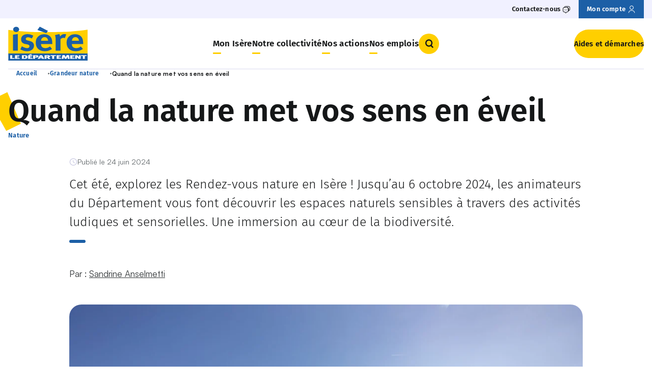

--- FILE ---
content_type: text/html; charset=UTF-8
request_url: https://www.isere.fr/patrimoine-naturel/quand-la-nature-met-vos-sens-en-eveil
body_size: 22159
content:


<!-- THEME DEBUG -->
<!-- THEME HOOK: 'html' -->
<!-- FILE NAME SUGGESTIONS:
   ▪️ html--node--4175.html.twig
   ▪️ html--node--%.html.twig
   ▪️ html--node.html.twig
   ✅ html.html.twig
-->
<!-- 💡 BEGIN CUSTOM TEMPLATE OUTPUT from 'themes/custom/theme-eolas-base/eolas_base/templates/layout/html.html.twig' -->
<!DOCTYPE html>
<html lang="fr" dir="ltr" prefix="og: https://ogp.me/ns#">
  <head>
    <meta charset="utf-8" />
<meta name="description" content="Cet été, explorez les Rendez-vous nature en Isère ! Jusqu’au 6 octobre 2024, les animateurs du Département vous font découvrir les espaces naturels sensibles à travers des activités ludiques et sensorielles. Une immersion au cœur de la biodiversité." />
<link rel="canonical" href="https://www.isere.fr/patrimoine-naturel/quand-la-nature-met-vos-sens-en-eveil" />
<meta name="robots" content="index, follow" />
<meta property="og:site_name" content="Département de l&#039;Isère" />
<meta property="og:type" content="page" />
<meta property="og:url" content="https://www.isere.fr/patrimoine-naturel/quand-la-nature-met-vos-sens-en-eveil" />
<meta property="og:title" content="Quand la nature met vos sens en éveil" />
<meta property="og:image" content="https://www.isere.fr/sites/default/files/2024-12/saint-theoffrey-a-l-ens-des-lacs-et-marais-de-matheysine.jpg" />
<meta name="twitter:card" content="summary_large_image" />
<meta name="google-site-verification" content="110XI-WwHTu9xwWFkFqSb_LvDRIHWmyfFDVCfv6Cvks" />
<meta name="Generator" content="Drupal 10 (https://www.drupal.org)" />
<meta name="MobileOptimized" content="width" />
<meta name="HandheldFriendly" content="true" />
<meta name="viewport" content="width=device-width, initial-scale=1.0" />
<link rel="icon" href="/themes/custom/theme-eolas-base/eolas_base/favicon.ico" type="image/vnd.microsoft.icon" />


    <meta name="format-detection" content="telephone=no">

    <script>
              dataLayer = [{
	"NIVEAU1":"Mon Isère",
	"NIVEAU2":"Nature",
	"NIVEAU3":"Grandeur nature",
	"NIVEAU4":"",
	"NIVEAU5":"",
	"TYPEPAGE":"Patrimoine naturel",
	"THEMATIQUE_PRINCIPALE":"Nature",
	"THEMATIQUE_SECONDAIRE":"",
	"CATEGORIE":"",
	"PROFIL":""
}];          </script>

    
    <script type="application/ld+json">
              [{
  "@context": "https://schema.org",
  "@type": "BreadcrumbList",
  "itemListElement": [
	{
		"@type": "ListItem",
		"position": 1,
		"item":
			{
				"@id": "https://www.isere.fr",
				"name": "Accueil"
			}
	},
	{
		"@type": "ListItem",
		"position": 2,
		"item":
			{
				"@id": "https://www.isere.fr/patrimoine-naturel",
				"name": "Grandeur nature"
			}
	},
	{
		"@type": "ListItem",
		"position": 3,
		"item":
			{
				"@id": "https://www.isere.fr/patrimoine-naturel/quand-la-nature-met-vos-sens-en-eveil",
				"name": "Quand la nature met vos sens en éveil"
			}
	}
  ]
}];         </script>

    <title>Quand la nature met vos sens en éveil | Département de l&#039;Isère</title>
    <link rel="stylesheet" media="all" href="/sites/default/files/css/css_PXqul65h9Lh7wRNrmf6PCWIGxFgAnRZeecTYPpcScck.css?delta=0&amp;language=fr&amp;theme=eolas_base&amp;include=[base64]" />
<link rel="stylesheet" media="all" href="/modules/custom/eolas_tarteaucitron/js/libraries/tarteaucitron/css/tarteaucitron.css?t95zm0" />
<link rel="stylesheet" media="all" href="/sites/default/files/css/css_jZyPm9ILjv7esQTs7UZoBgWGn9QqRx9RjjeOUkx370I.css?delta=2&amp;language=fr&amp;theme=eolas_base&amp;include=[base64]" />
<link rel="stylesheet" media="all" href="/modules/custom/isere_chapitre/../../../../themes/custom/theme-eolas-base/eolas_base/theme/modules/chapter/styles/chapter-sheet.css?t95zm0" />
<link rel="stylesheet" media="all" href="/modules/custom/isere_dossiers/../../../../themes/custom/theme-eolas-base/eolas_base/theme/modules/dossiers/styles/block-interview.css?t95zm0" />
<link rel="stylesheet" media="all" href="/modules/custom/isere_dossiers/../../../../themes/custom/theme-eolas-base/eolas_base/theme/modules/dossiers/styles/block-testimonial.css?t95zm0" />
<link rel="stylesheet" media="all" href="/modules/custom/isere_dossiers/../../../../themes/custom/theme-eolas-base/eolas_base/theme/modules/dossiers/styles/block-zoom.css?t95zm0" />
<link rel="stylesheet" media="all" href="/modules/custom/isere_dossiers/../../../../themes/custom/theme-eolas-base/eolas_base/theme/modules/dossiers/styles/modals-dossiers.css?t95zm0" />
<link rel="stylesheet" media="all" href="/sites/default/files/css/css_RMf8_PoSHBy97eyMmmOQh3LN78DHXFR2DPDOFhIS634.css?delta=8&amp;language=fr&amp;theme=eolas_base&amp;include=[base64]" />
<link rel="stylesheet" media="all" href="/sites/default/files/css/css_NsXnS3PLkUftuGEId9y0GPW5jV_2UfFSQ7_p_0X-fCM.css?delta=9&amp;language=fr&amp;theme=eolas_base&amp;include=[base64]" />

    
  </head>
  <body>
    
    

<!-- THEME DEBUG -->
<!-- THEME HOOK: 'off_canvas_page_wrapper' -->
<!-- BEGIN OUTPUT from 'core/modules/system/templates/off-canvas-page-wrapper.html.twig' -->
  <div class="dialog-off-canvas-main-canvas" data-off-canvas-main-canvas>
    

<!-- THEME DEBUG -->
<!-- THEME HOOK: 'page' -->
<!-- FILE NAME SUGGESTIONS:
   ✅ page--node--page-editoriale.html.twig
   ▪️ page--node--4175.html.twig
   ▪️ page--node--%.html.twig
   ▪️ page--node.html.twig
   ▪️ page.html.twig
-->
<!-- BEGIN OUTPUT from 'modules/custom/eolas_page_editoriale/templates/page--node--page-editoriale.html.twig' -->


  

<nav class="c-skip-links" aria-label="Accès rapide">
  <ul class="c-skip-links__list">
    <li class="c-skip-links__item">
      <a class="c-skip-links__link o-link" href="#main-navigation">Menu</a>
    </li>
    <li class="c-skip-links__item">
      <a class="c-skip-links__link o-link" href="#btn-search">Recherche</a>
    </li>
    <li class="c-skip-links__item">
      <a class="c-skip-links__link o-link" href="#main-content">Contenu</a>
    </li>
  </ul>
</nav>

  <header class="c-main-header u-relative" role="banner">
  

<!-- THEME DEBUG -->
<!-- THEME HOOK: 'region' -->
<!-- FILE NAME SUGGESTIONS:
   ▪️ region--header.html.twig
   ✅ region.html.twig
-->
<!-- 💡 BEGIN CUSTOM TEMPLATE OUTPUT from 'themes/custom/theme-eolas-base/eolas_base/templates/system/region.html.twig' -->
  

<!-- THEME DEBUG -->
<!-- THEME HOOK: 'block' -->
<!-- FILE NAME SUGGESTIONS:
   ▪️ block--eolas-base-headerblock.html.twig
   ▪️ block--header-block.html.twig
   ▪️ block--eolas-header.html.twig
   ✅ block.html.twig
-->
<!-- BEGIN OUTPUT from 'core/modules/block/templates/block.html.twig' -->
<div id="block-eolas-base-headerblock" data-block-plugin-id="header_block">
  
    
      

<!-- THEME DEBUG -->
<!-- THEME HOOK: 'block_header' -->
<!-- BEGIN OUTPUT from 'modules/custom/eolas_header/templates/block_header.html.twig' -->
    
    <div id="browsehappy" role="alert">
        <p class="container">Vous utilisez <strong>un navigateur obsolète</strong>. Merci de <a href="http://browsehappy.com/" target="_blank" rel="noreferrer noopener">mettre à jour votre navigateur</a> pour profiter pleinement du site.</p>
        <p class="container alert-msg__os">Vous utilisez <strong>un OS obsolète</strong>. Merci de mettre à jour votre OS à une version plus récente.</p>
    </div>
    <div class="c-main-header__top u-visible@sm">
    <div class="container">
      <nav id="top-navigation" role="navigation" class="c-main-header__top-navigation">
        <ul class="c-navigation__list">
                      <li class="c-navigation__item">
                              <button type="button" class="o-link js-aria-toggle js-has-modal" id="btn-contact" aria-controls="bloc-contact">
                  <span class="o-link__text">Contactez-nous</span>
                  <i class="o-icon o-icon--messages" aria-hidden="true"></i>
                </button>
                          </li>
                                <li class="c-navigation__item c-navigation__item--account">
              <a href="https://connexion.isereconnect.fr/login" class="o-link" title="Mon compte">
                <span class="o-link__text">Mon compte</span>
                <i class="o-icon o-icon--user" aria-hidden="true"></i>
              </a>
            </li>
                  </ul>
      </nav>
    </div>
  </div>
      <div class="c-contact-block u-hidden" id="bloc-contact" tabindex="-1" aria-modal="true" role="dialog" aria-label="contactez-nous">
      <div class="container">
        <button type="button" class="o-link o-link--close o-link--animate-right c-navigation__close js-aria-close js-has-modal" aria-controls="bloc-contact" aria-label="Fermer contactez-nous">
          <span class="o-link__text">Fermer</span>
          <i class="o-icon o-icon--close-circle" aria-hidden="true"></i>
        </button>

                  <nav id="bloc-contact-navigation" role="navigation" class="c-navigation c-contact-block__navigation">
            <ul class="c-navigation__list">
                              <li class="c-navigation__item">
                  <a href="/contactez-nous" class="c-navigation__link c-navigation__link--level-2">
                    Contactez-nous
                    <i class="o-icon o-icon--arrow-right" aria-hidden="true"></i>
                  </a>
                </li>
                              <li class="c-navigation__item">
                  <a href="/la-mission-mediation" class="c-navigation__link c-navigation__link--level-2">
                    Médiation
                    <i class="o-icon o-icon--arrow-right" aria-hidden="true"></i>
                  </a>
                </li>
                              <li class="c-navigation__item">
                  <a href="/rencontrer-le-president" class="c-navigation__link c-navigation__link--level-2">
                    Rencontrer le Président
                    <i class="o-icon o-icon--arrow-right" aria-hidden="true"></i>
                  </a>
                </li>
                              <li class="c-navigation__item">
                  <a href="/les-annuaires-du-departement" class="c-navigation__link c-navigation__link--level-2">
                    Annuaires
                    <i class="o-icon o-icon--arrow-right" aria-hidden="true"></i>
                  </a>
                </li>
                          </ul>
          </nav>
        
                  <div class="c-contact-block__body">
                                                      <img src="/sites/default/files/styles/bloc_contact/public/2024-10/fixed-aspect-ratio.png.webp" alt="" width="608" height="405" class=c-contact-block__image>
                        <div class="c-contact-block__cont">
                              <p class="c-contact-block__title">Le Département vous répond</p>
                                            <p class="c-contact-block__intro u-m-0">Contactez-nous...</p>
                                            <div class="c-contact-block__details">
                                      <div class="c-contact-block__details-cont">
                                              <p class="c-contact-block__details-title">Par email</p>
                                                                    <a class="c-button c-contact-block__details-email" href="https://demarches.isereconnect.fr/accueil-eo/contact-sve/" aria-label="Envoyer un message" title="Envoyer un message">
                          Envoyer un message
                        </a>
                                          </div>
                                                        <p class="c-contact-block__details-seperator u-m-0">Ou</p>
                    <div class="c-contact-block__details-cont">
                                              <p class="c-contact-block__details-title">Par téléphone</p>
                                                                    <a href="tel:04 76 00 38 38" class="c-contact-block__details-phone">04 76 00 38 38</a>
                                          </div>
                                  </div>
                          </div>
          </div>
              </div>
    </div>
  
<div class="container">
  <div class="c-main-header__layout">
          <div class="c-main-header__logo-wrapper">
        <a href="/" title="Isère le département Accueil" rel="home">
          <img src="/sites/default/files/2025-05/logo-isere.svg" alt="Logo Isère le Département" width="" height="" class="c-main-header__logo">
        </a>
      </div>
    
    <div class="c-main-header__nav">
      <nav role="navigation" class="c-navigation" aria-label="Navigation principale">
        <button class="c-burger js-burger-toggle" aria-controls="main-navigation" aria-expanded="false">
          <i class="o-icon o-icon--burger c-burger__icon js-burger-icon" aria-hidden="true"></i>
          Menu
        </button>
        <div id="main-navigation"  class="c-navigation__wrapper">
          

<!-- THEME DEBUG -->
<!-- THEME HOOK: 'menu__main' -->
<!-- FILE NAME SUGGESTIONS:
   ✅ menu--main.html.twig
   ✅ menu--main.html.twig
   ▪️ menu.html.twig
-->
<!-- 💡 BEGIN CUSTOM TEMPLATE OUTPUT from 'themes/custom/theme-eolas-base/eolas_base/templates/system/menu--main.html.twig' -->

            <ul class="c-navigation__list c-navigation__list--level-1">
                      <li class="c-navigation__item c-navigation__item--level-1">
                    <button class="c-navigation__link c-navigation__link--level-1 js-toggle-submenu js-has-modal" aria-controls="submenu-1">
            Mon Isère <i class="o-icon o-icon--arrow-right c-navigation__link-icon u-hidden@sm" aria-hidden="true"></i>
          </button>
          <div id="submenu-1" class="c-navigation__submenu js-submenu" aria-label="navigation Mon Isère" role="dialog" aria-modal="true">
            <button type="button" class="o-link o-link--close o-link--animate-right c-navigation__close js-menu-close js-has-modal u-visible@sm" aria-controls="submenu-1" aria-label="Fermer menu">
              <span class="o-link__text">Fermer</span>
              <i class="o-icon o-icon--close-circle" aria-hidden="true"></i>
            </button>
            <div class="c-navigation__link-button u-hidden@sm">
              <button class="c-navigation__back-button js-back-mobile js-has-modal" aria-controls="submenu-1" aria-label="Retour Menu">
                <i class="o-icon o-icon--arrow-left" aria-hidden="true"></i>
                <span class="text__back-button">Retour</span>
              </button>
              <span class="text__title">Mon Isère</span>
            </div>
                        <div class="c-navigation__submenu-container">
              <div class="container">
                                                  <ul class="c-navigation__list c-navigation__list--level-2">
                                          <li class="c-navigation__item c-navigation__item--level-2">
                                                <a href="/magazine" class="c-navigation__link c-navigation__link--level-2 has-submenu u-visible@sm">
                          Magazine <i class="o-icon o-icon--arrow-right" aria-hidden="true"></i>
                        </a>
                        <button class="c-navigation__link c-navigation__link--level-2 js-toggle js-has-modal has-submenu u-hidden@sm" aria-controls="submenu-1_1">
                          Magazine
                        </button>
                        <div id="submenu-1_1" class="c-navigation__inner-submenu js-inner-submenu" >
                      <span class="c-navigation__link-button u-hidden@sm">
                        <a href="/magazine" class="c-button">Magazine</a>
                      </span>
                                                                                <ul class="c-navigation__list c-navigation__list--level-3">
                                                              <li class="c-navigation__item c-navigation__item--level-3">
                                  <a class="c-navigation__link c-navigation__link--level-3" href="/actualites">
                                    Actualités
                                  </a>
                                </li>
                                                              <li class="c-navigation__item c-navigation__item--level-3">
                                  <a class="c-navigation__link c-navigation__link--level-3" href="/agenda">
                                    Agenda
                                  </a>
                                </li>
                                                              <li class="c-navigation__item c-navigation__item--level-3">
                                  <a class="c-navigation__link c-navigation__link--level-3" href="/podcasts">
                                    Podcasts
                                  </a>
                                </li>
                                                              <li class="c-navigation__item c-navigation__item--level-3">
                                  <a class="c-navigation__link c-navigation__link--level-3" href="/dossiers">
                                    Dossiers
                                  </a>
                                </li>
                                                              <li class="c-navigation__item c-navigation__item--level-3">
                                  <a class="c-navigation__link c-navigation__link--level-3" href="/portraits">
                                    Portraits
                                  </a>
                                </li>
                                                              <li class="c-navigation__item c-navigation__item--level-3">
                                  <a class="c-navigation__link c-navigation__link--level-3" href="/petites-histoires-de-l-isere">
                                    Petites histoires de l&#039;Isère
                                  </a>
                                </li>
                                                              <li class="c-navigation__item c-navigation__item--level-3">
                                  <a class="c-navigation__link c-navigation__link--level-3" href="/magazines">
                                    IsèreMag et Alpes IsHere
                                  </a>
                                </li>
                                                          </ul>
                                                    </div>                      </li>
                                          <li class="c-navigation__item c-navigation__item--level-2">
                                                <a href="/sport" class="c-navigation__link c-navigation__link--level-2 has-submenu u-visible@sm">
                          Sport <i class="o-icon o-icon--arrow-right" aria-hidden="true"></i>
                        </a>
                        <button class="c-navigation__link c-navigation__link--level-2 js-toggle js-has-modal has-submenu u-hidden@sm" aria-controls="submenu-1_2">
                          Sport
                        </button>
                        <div id="submenu-1_2" class="c-navigation__inner-submenu js-inner-submenu" >
                      <span class="c-navigation__link-button u-hidden@sm">
                        <a href="/sport" class="c-button">Sport</a>
                      </span>
                                                                                <ul class="c-navigation__list c-navigation__list--level-3">
                                                              <li class="c-navigation__item c-navigation__item--level-3">
                                  <a class="c-navigation__link c-navigation__link--level-3" href="/sport/grands-evenements-sportifs">
                                    Grands évènements sportifs
                                  </a>
                                </li>
                                                              <li class="c-navigation__item c-navigation__item--level-3">
                                  <a class="c-navigation__link c-navigation__link--level-3" href="/sport/isere-outdoor">
                                    Isère Outdoor
                                  </a>
                                </li>
                                                              <li class="c-navigation__item c-navigation__item--level-3">
                                  <a class="c-navigation__link c-navigation__link--level-3" href="/sport/animations-sportives">
                                    Animations sportives
                                  </a>
                                </li>
                                                              <li class="c-navigation__item c-navigation__item--level-3">
                                  <a class="c-navigation__link c-navigation__link--level-3" href="/clubs-sportifs">
                                    Clubs sportifs
                                  </a>
                                </li>
                                                              <li class="c-navigation__item c-navigation__item--level-3">
                                  <a class="c-navigation__link c-navigation__link--level-3" href="/sport/comites-sportifs">
                                    Comités sportifs
                                  </a>
                                </li>
                                                          </ul>
                                                    </div>                      </li>
                                          <li class="c-navigation__item c-navigation__item--level-2">
                                                <a href="/nature" class="c-navigation__link c-navigation__link--level-2 has-submenu u-visible@sm">
                          Nature <i class="o-icon o-icon--arrow-right" aria-hidden="true"></i>
                        </a>
                        <button class="c-navigation__link c-navigation__link--level-2 js-toggle js-has-modal has-submenu u-hidden@sm" aria-controls="submenu-1_3">
                          Nature
                        </button>
                        <div id="submenu-1_3" class="c-navigation__inner-submenu js-inner-submenu" >
                      <span class="c-navigation__link-button u-hidden@sm">
                        <a href="/nature" class="c-button">Nature</a>
                      </span>
                                                                                <ul class="c-navigation__list c-navigation__list--level-3">
                                                              <li class="c-navigation__item c-navigation__item--level-3">
                                  <a class="c-navigation__link c-navigation__link--level-3" href="/ens-balades">
                                    Balades en espaces naturels
                                  </a>
                                </li>
                                                              <li class="c-navigation__item c-navigation__item--level-3">
                                  <a class="c-navigation__link c-navigation__link--level-3" href="/ens">
                                    Espaces Naturels Sensibles
                                  </a>
                                </li>
                                                              <li class="c-navigation__item c-navigation__item--level-3">
                                  <a class="c-navigation__link c-navigation__link--level-3" href="/patrimoine-naturel">
                                    Grandeur nature
                                  </a>
                                </li>
                                                              <li class="c-navigation__item c-navigation__item--level-3">
                                  <a class="c-navigation__link c-navigation__link--level-3" href="/nature/parcs-jardins-des-musees-departementaux">
                                    Parcs et jardins des musées départementaux
                                  </a>
                                </li>
                                                              <li class="c-navigation__item c-navigation__item--level-3">
                                  <a class="c-navigation__link c-navigation__link--level-3" href="/nature/patrimoine-naturel">
                                    Patrimoine naturel
                                  </a>
                                </li>
                                                              <li class="c-navigation__item c-navigation__item--level-3">
                                  <a class="c-navigation__link c-navigation__link--level-3" href="/rendez-vous-nature">
                                    Rendez-vous nature
                                  </a>
                                </li>
                                                          </ul>
                                                    </div>                      </li>
                                          <li class="c-navigation__item c-navigation__item--level-2">
                                                <a href="/culture-patrimoine" class="c-navigation__link c-navigation__link--level-2 has-submenu u-visible@sm">
                          Culture et patrimoine <i class="o-icon o-icon--arrow-right" aria-hidden="true"></i>
                        </a>
                        <button class="c-navigation__link c-navigation__link--level-2 js-toggle js-has-modal has-submenu u-hidden@sm" aria-controls="submenu-1_4">
                          Culture et patrimoine
                        </button>
                        <div id="submenu-1_4" class="c-navigation__inner-submenu js-inner-submenu" >
                      <span class="c-navigation__link-button u-hidden@sm">
                        <a href="/culture-patrimoine" class="c-button">Culture et patrimoine</a>
                      </span>
                                                                                <ul class="c-navigation__list c-navigation__list--level-3">
                                                              <li class="c-navigation__item c-navigation__item--level-3">
                                  <a class="c-navigation__link c-navigation__link--level-3" href="/culture-patrimoine/grands-evenements-culturels">
                                    Grands évènements culturels
                                  </a>
                                </li>
                                                              <li class="c-navigation__item c-navigation__item--level-3">
                                  <a class="c-navigation__link c-navigation__link--level-3" href="/culture-patrimoine/culture-isere-fr">
                                    Culture.Isère
                                  </a>
                                </li>
                                                              <li class="c-navigation__item c-navigation__item--level-3">
                                  <a class="c-navigation__link c-navigation__link--level-3" href="/culture-patrimoine/patrimoine-histoire">
                                    Patrimoine et Histoire
                                  </a>
                                </li>
                                                              <li class="c-navigation__item c-navigation__item--level-3">
                                  <a class="c-navigation__link c-navigation__link--level-3" href="/culture-patrimoine/11-musees-departementaux-gratuits">
                                    11 musées départementaux
                                  </a>
                                </li>
                                                              <li class="c-navigation__item c-navigation__item--level-3">
                                  <a class="c-navigation__link c-navigation__link--level-3" href="/culture-patrimoine/art-creation">
                                    Art et création
                                  </a>
                                </li>
                                                              <li class="c-navigation__item c-navigation__item--level-3">
                                  <a class="c-navigation__link c-navigation__link--level-3" href="/culture-patrimoine/mediatheque-departementale">
                                    Médiathèque départementale
                                  </a>
                                </li>
                                                              <li class="c-navigation__item c-navigation__item--level-3">
                                  <a class="c-navigation__link c-navigation__link--level-3" href="/culture-patrimoine/archives-departementales">
                                    Archives départementales
                                  </a>
                                </li>
                                                          </ul>
                                                    </div>                      </li>
                                          <li class="c-navigation__item c-navigation__item--level-2">
                                                <a href="/tourisme" class="c-navigation__link c-navigation__link--level-2 has-submenu u-visible@sm">
                          Tourisme <i class="o-icon o-icon--arrow-right" aria-hidden="true"></i>
                        </a>
                        <button class="c-navigation__link c-navigation__link--level-2 js-toggle js-has-modal has-submenu u-hidden@sm" aria-controls="submenu-1_5">
                          Tourisme
                        </button>
                        <div id="submenu-1_5" class="c-navigation__inner-submenu js-inner-submenu" >
                      <span class="c-navigation__link-button u-hidden@sm">
                        <a href="/tourisme" class="c-button">Tourisme</a>
                      </span>
                                                                                <ul class="c-navigation__list c-navigation__list--level-3">
                                                              <li class="c-navigation__item c-navigation__item--level-3">
                                  <a class="c-navigation__link c-navigation__link--level-3" href="/tourisme/venir-et-se-deplacer-en-isere">
                                    Venir et se déplacer en Isère
                                  </a>
                                </li>
                                                              <li class="c-navigation__item c-navigation__item--level-3">
                                  <a class="c-navigation__link c-navigation__link--level-3" href="/tourisme/les-incontournables-de-lisere">
                                    Sites incontournables de l&#039;Isère
                                  </a>
                                </li>
                                                              <li class="c-navigation__item c-navigation__item--level-3">
                                  <a class="c-navigation__link c-navigation__link--level-3" href="/territoires">
                                    Territoires
                                  </a>
                                </li>
                                                              <li class="c-navigation__item c-navigation__item--level-3">
                                  <a class="c-navigation__link c-navigation__link--level-3" href="/tourisme/balades-velo-en-isere">
                                    Balades à vélo en Isère
                                  </a>
                                </li>
                                                              <li class="c-navigation__item c-navigation__item--level-3">
                                  <a class="c-navigation__link c-navigation__link--level-3" href="/gastronomie">
                                    Saveurs d&#039;Isère
                                  </a>
                                </li>
                                                          </ul>
                                                    </div>                      </li>
                                          <li class="c-navigation__item c-navigation__item--level-2">
                                                <a href="/observatoire-open-data" class="c-navigation__link c-navigation__link--level-2 has-submenu u-visible@sm">
                          Observatoire et open-data <i class="o-icon o-icon--arrow-right" aria-hidden="true"></i>
                        </a>
                        <button class="c-navigation__link c-navigation__link--level-2 js-toggle js-has-modal has-submenu u-hidden@sm" aria-controls="submenu-1_6">
                          Observatoire et open-data
                        </button>
                        <div id="submenu-1_6" class="c-navigation__inner-submenu js-inner-submenu" >
                      <span class="c-navigation__link-button u-hidden@sm">
                        <a href="/observatoire-open-data" class="c-button">Observatoire et open-data</a>
                      </span>
                                                                                <ul class="c-navigation__list c-navigation__list--level-3">
                                                              <li class="c-navigation__item c-navigation__item--level-3">
                                  <a class="c-navigation__link c-navigation__link--level-3" href="/observatoire-open-data/observatoire-social">
                                    Observatoire social
                                  </a>
                                </li>
                                                              <li class="c-navigation__item c-navigation__item--level-3">
                                  <a class="c-navigation__link c-navigation__link--level-3" href="/observatoire-open-data/opendata">
                                    Open-data
                                  </a>
                                </li>
                                                              <li class="c-navigation__item c-navigation__item--level-3">
                                  <a class="c-navigation__link c-navigation__link--level-3" href="/observatoire-open-data/atlas-des-paysages">
                                    Atlas des paysages
                                  </a>
                                </li>
                                                          </ul>
                                                    </div>                      </li>
                                      </ul>
                                </div></div></div>        </li>
                              <li class="c-navigation__item c-navigation__item--level-1">
                    <button class="c-navigation__link c-navigation__link--level-1 js-toggle-submenu js-has-modal" aria-controls="submenu-2">
            Notre collectivité <i class="o-icon o-icon--arrow-right c-navigation__link-icon u-hidden@sm" aria-hidden="true"></i>
          </button>
          <div id="submenu-2" class="c-navigation__submenu js-submenu" aria-label="navigation Notre collectivité" role="dialog" aria-modal="true">
            <button type="button" class="o-link o-link--close o-link--animate-right c-navigation__close js-menu-close js-has-modal u-visible@sm" aria-controls="submenu-2" aria-label="Fermer menu">
              <span class="o-link__text">Fermer</span>
              <i class="o-icon o-icon--close-circle" aria-hidden="true"></i>
            </button>
            <div class="c-navigation__link-button u-hidden@sm">
              <button class="c-navigation__back-button js-back-mobile js-has-modal" aria-controls="submenu-2" aria-label="Retour Menu">
                <i class="o-icon o-icon--arrow-left" aria-hidden="true"></i>
                <span class="text__back-button">Retour</span>
              </button>
              <span class="text__title">Notre collectivité</span>
            </div>
                        <div class="c-navigation__submenu-container">
              <div class="container">
                                                  <ul class="c-navigation__list c-navigation__list--level-2">
                                          <li class="c-navigation__item c-navigation__item--level-2">
                                                <a href="/competences-fonctionnement" class="c-navigation__link c-navigation__link--level-2 has-submenu u-visible@sm">
                          Compétences et fonctionnement <i class="o-icon o-icon--arrow-right" aria-hidden="true"></i>
                        </a>
                        <button class="c-navigation__link c-navigation__link--level-2 js-toggle js-has-modal has-submenu u-hidden@sm" aria-controls="submenu-2_1">
                          Compétences et fonctionnement
                        </button>
                        <div id="submenu-2_1" class="c-navigation__inner-submenu js-inner-submenu" >
                      <span class="c-navigation__link-button u-hidden@sm">
                        <a href="/competences-fonctionnement" class="c-button">Compétences et fonctionnement</a>
                      </span>
                                                                                <ul class="c-navigation__list c-navigation__list--level-3">
                                                              <li class="c-navigation__item c-navigation__item--level-3">
                                  <a class="c-navigation__link c-navigation__link--level-3" href="/competences-fonctionnement/competences-missions">
                                    Compétences et missions
                                  </a>
                                </li>
                                                              <li class="c-navigation__item c-navigation__item--level-3">
                                  <a class="c-navigation__link c-navigation__link--level-3" href="/competences-fonctionnement/fonctionnement-institutionnel">
                                    Fonctionnement institutionnel
                                  </a>
                                </li>
                                                              <li class="c-navigation__item c-navigation__item--level-3">
                                  <a class="c-navigation__link c-navigation__link--level-3" href="/competences-fonctionnement/cantons-elections-departementales">
                                    Cantons et élections départementales
                                  </a>
                                </li>
                                                          </ul>
                                                    </div>                      </li>
                                          <li class="c-navigation__item c-navigation__item--level-2">
                                                <a href="/assemblee-departementale" class="c-navigation__link c-navigation__link--level-2 has-submenu u-visible@sm">
                          Assemblée départementale <i class="o-icon o-icon--arrow-right" aria-hidden="true"></i>
                        </a>
                        <button class="c-navigation__link c-navigation__link--level-2 js-toggle js-has-modal has-submenu u-hidden@sm" aria-controls="submenu-2_2">
                          Assemblée départementale
                        </button>
                        <div id="submenu-2_2" class="c-navigation__inner-submenu js-inner-submenu" >
                      <span class="c-navigation__link-button u-hidden@sm">
                        <a href="/assemblee-departementale" class="c-button">Assemblée départementale</a>
                      </span>
                                                                                <ul class="c-navigation__list c-navigation__list--level-3">
                                                              <li class="c-navigation__item c-navigation__item--level-3">
                                  <a class="c-navigation__link c-navigation__link--level-3" href="/elus/jean-pierre-barbier">
                                    Le Président du Département
                                  </a>
                                </li>
                                                              <li class="c-navigation__item c-navigation__item--level-3">
                                  <a class="c-navigation__link c-navigation__link--level-3" href="/elus">
                                    Conseillers départementaux
                                  </a>
                                </li>
                                                              <li class="c-navigation__item c-navigation__item--level-3">
                                  <a class="c-navigation__link c-navigation__link--level-3" href="/assemblee-departementale/seance-publique">
                                    Séances publiques
                                  </a>
                                </li>
                                                              <li class="c-navigation__item c-navigation__item--level-3">
                                  <a class="c-navigation__link c-navigation__link--level-3" href="/assemblee-departementale/expressions-politiques">
                                    Expressions politiques
                                  </a>
                                </li>
                                                              <li class="c-navigation__item c-navigation__item--level-3">
                                  <a class="c-navigation__link c-navigation__link--level-3" href="/assemblee-departementale/10-engagements-politiques">
                                    10 engagements politiques
                                  </a>
                                </li>
                                                          </ul>
                                                    </div>                      </li>
                                          <li class="c-navigation__item c-navigation__item--level-2">
                                                <a href="/services-du-departement" class="c-navigation__link c-navigation__link--level-2 has-submenu u-visible@sm">
                          Services du Département <i class="o-icon o-icon--arrow-right" aria-hidden="true"></i>
                        </a>
                        <button class="c-navigation__link c-navigation__link--level-2 js-toggle js-has-modal has-submenu u-hidden@sm" aria-controls="submenu-2_3">
                          Services du Département
                        </button>
                        <div id="submenu-2_3" class="c-navigation__inner-submenu js-inner-submenu" >
                      <span class="c-navigation__link-button u-hidden@sm">
                        <a href="/services-du-departement" class="c-button">Services du Département</a>
                      </span>
                                                                                <ul class="c-navigation__list c-navigation__list--level-3">
                                                              <li class="c-navigation__item c-navigation__item--level-3">
                                  <a class="c-navigation__link c-navigation__link--level-3" href="/services-du-departement/organigramme">
                                    Organigramme
                                  </a>
                                </li>
                                                              <li class="c-navigation__item c-navigation__item--level-3">
                                  <a class="c-navigation__link c-navigation__link--level-3" href="/services-du-departement/presence-territoriale">
                                    Présence territoriale
                                  </a>
                                </li>
                                                              <li class="c-navigation__item c-navigation__item--level-3">
                                  <a class="c-navigation__link c-navigation__link--level-3" href="/services-du-departement/une-collectivite-innovante">
                                    Une collectivité innovante
                                  </a>
                                </li>
                                                          </ul>
                                                    </div>                      </li>
                                          <li class="c-navigation__item c-navigation__item--level-2">
                                                <a href="/budget" class="c-navigation__link c-navigation__link--level-2 has-submenu u-visible@sm">
                          Budget <i class="o-icon o-icon--arrow-right" aria-hidden="true"></i>
                        </a>
                        <button class="c-navigation__link c-navigation__link--level-2 js-toggle js-has-modal has-submenu u-hidden@sm" aria-controls="submenu-2_4">
                          Budget
                        </button>
                        <div id="submenu-2_4" class="c-navigation__inner-submenu js-inner-submenu" >
                      <span class="c-navigation__link-button u-hidden@sm">
                        <a href="/budget" class="c-button">Budget</a>
                      </span>
                                                                                <ul class="c-navigation__list c-navigation__list--level-3">
                                                              <li class="c-navigation__item c-navigation__item--level-3">
                                  <a class="c-navigation__link c-navigation__link--level-3" href="/budget-2026">
                                    Budget 2026
                                  </a>
                                </li>
                                                              <li class="c-navigation__item c-navigation__item--level-3">
                                  <a class="c-navigation__link c-navigation__link--level-3" href="/budget/rapport-d-activite-de-developpement-durable">
                                    Rapport d&#039;activité et de développement durable
                                  </a>
                                </li>
                                                              <li class="c-navigation__item c-navigation__item--level-3">
                                  <a class="c-navigation__link c-navigation__link--level-3" href="/budget/soutiens-europeens">
                                    Soutiens européens
                                  </a>
                                </li>
                                                          </ul>
                                                    </div>                      </li>
                                          <li class="c-navigation__item c-navigation__item--level-2">
                                                                                  <a href="/marches-publics" class="c-navigation__link c-navigation__link--level-2">
                                Marchés publics
                                <i class="o-icon o-icon--arrow-right u-visible@sm" aria-hidden="true"></i>
                              </a>
                                                                                                                                </li>
                                          <li class="c-navigation__item c-navigation__item--level-2">
                                                <a href="/publications-legales" class="c-navigation__link c-navigation__link--level-2 has-submenu u-visible@sm">
                          Publications légales <i class="o-icon o-icon--arrow-right" aria-hidden="true"></i>
                        </a>
                        <button class="c-navigation__link c-navigation__link--level-2 js-toggle js-has-modal has-submenu u-hidden@sm" aria-controls="submenu-2_6">
                          Publications légales
                        </button>
                        <div id="submenu-2_6" class="c-navigation__inner-submenu js-inner-submenu" >
                      <span class="c-navigation__link-button u-hidden@sm">
                        <a href="/publications-legales" class="c-button">Publications légales</a>
                      </span>
                                                                                <ul class="c-navigation__list c-navigation__list--level-3">
                                                              <li class="c-navigation__item c-navigation__item--level-3">
                                  <a class="c-navigation__link c-navigation__link--level-3" href="/publications-legales/deliberations-proces-verbaux">
                                    Délibérations et procès-verbaux
                                  </a>
                                </li>
                                                              <li class="c-navigation__item c-navigation__item--level-3">
                                  <a class="c-navigation__link c-navigation__link--level-3" href="/budgets">
                                    Documents budgétaires
                                  </a>
                                </li>
                                                              <li class="c-navigation__item c-navigation__item--level-3">
                                  <a class="c-navigation__link c-navigation__link--level-3" href="/publications-legales/donnees-legales-ressources-humaines">
                                    Données légales ressources humaines
                                  </a>
                                </li>
                                                              <li class="c-navigation__item c-navigation__item--level-3">
                                  <a class="c-navigation__link c-navigation__link--level-3" href="/publications-legales/recueils-des-arretes-du-departement-l-isere-radi">
                                    Recueils des Arrêtés du Département de l’Isère
                                  </a>
                                </li>
                                                          </ul>
                                                    </div>                      </li>
                                          <li class="c-navigation__item c-navigation__item--level-2">
                                                                                  <a href="/histoire-de-la-collectivite" class="c-navigation__link c-navigation__link--level-2">
                                Histoire de la collectivité
                                <i class="o-icon o-icon--arrow-right u-visible@sm" aria-hidden="true"></i>
                              </a>
                                                                                                                                </li>
                                          <li class="c-navigation__item c-navigation__item--level-2">
                                                                                  <a href="/services-du-departement/isere-durable-voir-loin-agir-concretement" class="c-navigation__link c-navigation__link--level-2">
                                Isère durable
                                <i class="o-icon o-icon--arrow-right u-visible@sm" aria-hidden="true"></i>
                              </a>
                                                                                                                                </li>
                                      </ul>
                                </div></div></div>        </li>
                              <li class="c-navigation__item c-navigation__item--level-1">
                    <button class="c-navigation__link c-navigation__link--level-1 js-toggle-submenu js-has-modal" aria-controls="submenu-3">
            Nos actions <i class="o-icon o-icon--arrow-right c-navigation__link-icon u-hidden@sm" aria-hidden="true"></i>
          </button>
          <div id="submenu-3" class="c-navigation__submenu js-submenu" aria-label="navigation Nos actions" role="dialog" aria-modal="true">
            <button type="button" class="o-link o-link--close o-link--animate-right c-navigation__close js-menu-close js-has-modal u-visible@sm" aria-controls="submenu-3" aria-label="Fermer menu">
              <span class="o-link__text">Fermer</span>
              <i class="o-icon o-icon--close-circle" aria-hidden="true"></i>
            </button>
            <div class="c-navigation__link-button u-hidden@sm">
              <button class="c-navigation__back-button js-back-mobile js-has-modal" aria-controls="submenu-3" aria-label="Retour Menu">
                <i class="o-icon o-icon--arrow-left" aria-hidden="true"></i>
                <span class="text__back-button">Retour</span>
              </button>
              <span class="text__title">Nos actions</span>
            </div>
                        <div class="c-navigation__submenu-container">
              <div class="container">
                                                  <ul class="c-navigation__list c-navigation__list--level-2">
                                          <li class="c-navigation__item c-navigation__item--level-2">
                                                <a href="/handicap-grand-age" class="c-navigation__link c-navigation__link--level-2 has-submenu u-visible@sm">
                          Handicap et grand âge <i class="o-icon o-icon--arrow-right" aria-hidden="true"></i>
                        </a>
                        <button class="c-navigation__link c-navigation__link--level-2 js-toggle js-has-modal has-submenu u-hidden@sm" aria-controls="submenu-3_1">
                          Handicap et grand âge
                        </button>
                        <div id="submenu-3_1" class="c-navigation__inner-submenu js-inner-submenu" >
                      <span class="c-navigation__link-button u-hidden@sm">
                        <a href="/handicap-grand-age" class="c-button">Handicap et grand âge</a>
                      </span>
                                                                                <ul class="c-navigation__list c-navigation__list--level-3">
                                                              <li class="c-navigation__item c-navigation__item--level-3">
                                  <a class="c-navigation__link c-navigation__link--level-3" href="/handicap-grand-age/politique-autonomie">
                                    Politique autonomie
                                  </a>
                                </li>
                                                              <li class="c-navigation__item c-navigation__item--level-3">
                                  <a class="c-navigation__link c-navigation__link--level-3" href="/handicap-grand-age/interlocuteurs-parcours">
                                    Interlocuteurs et parcours
                                  </a>
                                </li>
                                                              <li class="c-navigation__item c-navigation__item--level-3">
                                  <a class="c-navigation__link c-navigation__link--level-3" href="/handicap-grand-age/soutien-aux-personnes-en-situation-handicap">
                                    Soutien aux personnes en situation de handicap
                                  </a>
                                </li>
                                                              <li class="c-navigation__item c-navigation__item--level-3">
                                  <a class="c-navigation__link c-navigation__link--level-3" href="/handicap-grand-age/soutien-aux-personnes-agees">
                                    Soutien aux personnes âgées
                                  </a>
                                </li>
                                                              <li class="c-navigation__item c-navigation__item--level-3">
                                  <a class="c-navigation__link c-navigation__link--level-3" href="/handicap-grand-age/soutien-aux-aidants">
                                    Soutien aux aidants
                                  </a>
                                </li>
                                                          </ul>
                                                    </div>                      </li>
                                          <li class="c-navigation__item c-navigation__item--level-2">
                                                <a href="/action-sociale-insertion-logement" class="c-navigation__link c-navigation__link--level-2 has-submenu u-visible@sm">
                          Action sociale, insertion et logement <i class="o-icon o-icon--arrow-right" aria-hidden="true"></i>
                        </a>
                        <button class="c-navigation__link c-navigation__link--level-2 js-toggle js-has-modal has-submenu u-hidden@sm" aria-controls="submenu-3_2">
                          Action sociale, insertion et logement
                        </button>
                        <div id="submenu-3_2" class="c-navigation__inner-submenu js-inner-submenu" >
                      <span class="c-navigation__link-button u-hidden@sm">
                        <a href="/action-sociale-insertion-logement" class="c-button">Action sociale, insertion et logement</a>
                      </span>
                                                                                <ul class="c-navigation__list c-navigation__list--level-3">
                                                              <li class="c-navigation__item c-navigation__item--level-3">
                                  <a class="c-navigation__link c-navigation__link--level-3" href="/action-sociale-insertion-logement/action-sociale-polyvalence">
                                    Action sociale de polyvalence
                                  </a>
                                </li>
                                                              <li class="c-navigation__item c-navigation__item--level-3">
                                  <a class="c-navigation__link c-navigation__link--level-3" href="/action-sociale-insertion-logement/revenu-solidarite-active-rsa">
                                    Revenu de solidarité active (RSA)
                                  </a>
                                </li>
                                                              <li class="c-navigation__item c-navigation__item--level-3">
                                  <a class="c-navigation__link c-navigation__link--level-3" href="/action-sociale-insertion-logement/insertion-vers-lemploi">
                                    Insertion vers l&#039;emploi
                                  </a>
                                </li>
                                                              <li class="c-navigation__item c-navigation__item--level-3">
                                  <a class="c-navigation__link c-navigation__link--level-3" href="/action-sociale-insertion-logement/soutien-au-benevolat">
                                    Soutien au bénévolat
                                  </a>
                                </li>
                                                              <li class="c-navigation__item c-navigation__item--level-3">
                                  <a class="c-navigation__link c-navigation__link--level-3" href="/action-sociale-insertion-logement/logement-habitat">
                                    Logement et habitat
                                  </a>
                                </li>
                                                          </ul>
                                                    </div>                      </li>
                                          <li class="c-navigation__item c-navigation__item--level-2">
                                                <a href="/sante" class="c-navigation__link c-navigation__link--level-2 has-submenu u-visible@sm">
                          Santé <i class="o-icon o-icon--arrow-right" aria-hidden="true"></i>
                        </a>
                        <button class="c-navigation__link c-navigation__link--level-2 js-toggle js-has-modal has-submenu u-hidden@sm" aria-controls="submenu-3_3">
                          Santé
                        </button>
                        <div id="submenu-3_3" class="c-navigation__inner-submenu js-inner-submenu" >
                      <span class="c-navigation__link-button u-hidden@sm">
                        <a href="/sante" class="c-button">Santé</a>
                      </span>
                                                                                <ul class="c-navigation__list c-navigation__list--level-3">
                                                              <li class="c-navigation__item c-navigation__item--level-3">
                                  <a class="c-navigation__link c-navigation__link--level-3" href="/sante/sante-publique-prevention">
                                    Santé publique et prévention
                                  </a>
                                </li>
                                                              <li class="c-navigation__item c-navigation__item--level-3">
                                  <a class="c-navigation__link c-navigation__link--level-3" href="/sante/sante-sexuelle">
                                    Santé sexuelle
                                  </a>
                                </li>
                                                              <li class="c-navigation__item c-navigation__item--level-3">
                                  <a class="c-navigation__link c-navigation__link--level-3" href="/sante/dispositif-isere-sante">
                                    Dispositif Isère Santé
                                  </a>
                                </li>
                                                          </ul>
                                                    </div>                      </li>
                                          <li class="c-navigation__item c-navigation__item--level-2">
                                                <a href="/enfance-famille-jeunesse" class="c-navigation__link c-navigation__link--level-2 has-submenu u-visible@sm">
                          Enfance, famille et jeunesse <i class="o-icon o-icon--arrow-right" aria-hidden="true"></i>
                        </a>
                        <button class="c-navigation__link c-navigation__link--level-2 js-toggle js-has-modal has-submenu u-hidden@sm" aria-controls="submenu-3_4">
                          Enfance, famille et jeunesse
                        </button>
                        <div id="submenu-3_4" class="c-navigation__inner-submenu js-inner-submenu" >
                      <span class="c-navigation__link-button u-hidden@sm">
                        <a href="/enfance-famille-jeunesse" class="c-button">Enfance, famille et jeunesse</a>
                      </span>
                                                                                <ul class="c-navigation__list c-navigation__list--level-3">
                                                              <li class="c-navigation__item c-navigation__item--level-3">
                                  <a class="c-navigation__link c-navigation__link--level-3" href="/enfance-famille-jeunesse/protection-maternelle-infantile-pmi">
                                    Protection Maternelle et Infantile (PMI)
                                  </a>
                                </li>
                                                              <li class="c-navigation__item c-navigation__item--level-3">
                                  <a class="c-navigation__link c-navigation__link--level-3" href="/enfance-famille-jeunesse/alerter-sur-la-situation-dun-enfant">
                                    Alerter sur la situation d’un enfant
                                  </a>
                                </li>
                                                              <li class="c-navigation__item c-navigation__item--level-3">
                                  <a class="c-navigation__link c-navigation__link--level-3" href="/enfance-famille-jeunesse/protection-lenfance">
                                    Protection de l&#039;enfance
                                  </a>
                                </li>
                                                              <li class="c-navigation__item c-navigation__item--level-3">
                                  <a class="c-navigation__link c-navigation__link--level-3" href="/enfance-famille-jeunesse/lutte-contre-les-violences-conjugales-intrafamiliales">
                                    Lutte contre les violences conjugales et intrafamiliales
                                  </a>
                                </li>
                                                              <li class="c-navigation__item c-navigation__item--level-3">
                                  <a class="c-navigation__link c-navigation__link--level-3" href="/enfance-famille-jeunesse/jeunesse">
                                    Jeunesse
                                  </a>
                                </li>
                                                          </ul>
                                                    </div>                      </li>
                                          <li class="c-navigation__item c-navigation__item--level-2">
                                                <a href="/colleges-education" class="c-navigation__link c-navigation__link--level-2 has-submenu u-visible@sm">
                          Collèges et éducation <i class="o-icon o-icon--arrow-right" aria-hidden="true"></i>
                        </a>
                        <button class="c-navigation__link c-navigation__link--level-2 js-toggle js-has-modal has-submenu u-hidden@sm" aria-controls="submenu-3_5">
                          Collèges et éducation
                        </button>
                        <div id="submenu-3_5" class="c-navigation__inner-submenu js-inner-submenu" >
                      <span class="c-navigation__link-button u-hidden@sm">
                        <a href="/colleges-education" class="c-button">Collèges et éducation</a>
                      </span>
                                                                                <ul class="c-navigation__list c-navigation__list--level-3">
                                                              <li class="c-navigation__item c-navigation__item--level-3">
                                  <a class="c-navigation__link c-navigation__link--level-3" href="/colleges-education/vie-collegien">
                                    Vie de collégien
                                  </a>
                                </li>
                                                              <li class="c-navigation__item c-navigation__item--level-3">
                                  <a class="c-navigation__link c-navigation__link--level-3" href="/colleges-education/batiments-equipements">
                                    Bâtiments et équipements
                                  </a>
                                </li>
                                                              <li class="c-navigation__item c-navigation__item--level-3">
                                  <a class="c-navigation__link c-navigation__link--level-3" href="/colleges-education/la-restauration-scolaire">
                                    La restauration scolaire
                                  </a>
                                </li>
                                                              <li class="c-navigation__item c-navigation__item--level-3">
                                  <a class="c-navigation__link c-navigation__link--level-3" href="/colleges-education/education-numerique">
                                    Éducation et numérique
                                  </a>
                                </li>
                                                              <li class="c-navigation__item c-navigation__item--level-3">
                                  <a class="c-navigation__link c-navigation__link--level-3" href="/colleges-education/partenariat-avec-leducation-nationale">
                                    Partenariat avec l&#039;éducation nationale
                                  </a>
                                </li>
                                                          </ul>
                                                    </div>                      </li>
                                          <li class="c-navigation__item c-navigation__item--level-2">
                                                <a href="/pratiques-sportives" class="c-navigation__link c-navigation__link--level-2 has-submenu u-visible@sm">
                          Pratiques sportives <i class="o-icon o-icon--arrow-right" aria-hidden="true"></i>
                        </a>
                        <button class="c-navigation__link c-navigation__link--level-2 js-toggle js-has-modal has-submenu u-hidden@sm" aria-controls="submenu-3_6">
                          Pratiques sportives
                        </button>
                        <div id="submenu-3_6" class="c-navigation__inner-submenu js-inner-submenu" >
                      <span class="c-navigation__link-button u-hidden@sm">
                        <a href="/pratiques-sportives" class="c-button">Pratiques sportives</a>
                      </span>
                                                                                <ul class="c-navigation__list c-navigation__list--level-3">
                                                              <li class="c-navigation__item c-navigation__item--level-3">
                                  <a class="c-navigation__link c-navigation__link--level-3" href="/pratiques-sportives/sport-haut-niveau">
                                    Sport de haut-niveau
                                  </a>
                                </li>
                                                              <li class="c-navigation__item c-navigation__item--level-3">
                                  <a class="c-navigation__link c-navigation__link--level-3" href="/pratiques-sportives/sport-pour-tous">
                                    Sport pour tous
                                  </a>
                                </li>
                                                              <li class="c-navigation__item c-navigation__item--level-3">
                                  <a class="c-navigation__link c-navigation__link--level-3" href="/pratiques-sportives/sport-amateur">
                                    Sport amateur
                                  </a>
                                </li>
                                                              <li class="c-navigation__item c-navigation__item--level-3">
                                  <a class="c-navigation__link c-navigation__link--level-3" href="/pratiques-sportives/sports-de-nature">
                                    Sports de nature
                                  </a>
                                </li>
                                                              <li class="c-navigation__item c-navigation__item--level-3">
                                  <a class="c-navigation__link c-navigation__link--level-3" href="/pratiques-sportives/soutien-aux-evenements-sportifs">
                                    Soutien aux évènements sportifs
                                  </a>
                                </li>
                                                              <li class="c-navigation__item c-navigation__item--level-3">
                                  <a class="c-navigation__link c-navigation__link--level-3" href="/pratiques-sportives/equipements-et-amenagements">
                                    Equipements et aménagements
                                  </a>
                                </li>
                                                          </ul>
                                                    </div>                      </li>
                                          <li class="c-navigation__item c-navigation__item--level-2">
                                                <a href="/agriculture-alimentation-foret" class="c-navigation__link c-navigation__link--level-2 has-submenu u-visible@sm">
                          Agriculture, alimentation et forêt <i class="o-icon o-icon--arrow-right" aria-hidden="true"></i>
                        </a>
                        <button class="c-navigation__link c-navigation__link--level-2 js-toggle js-has-modal has-submenu u-hidden@sm" aria-controls="submenu-3_7">
                          Agriculture, alimentation et forêt
                        </button>
                        <div id="submenu-3_7" class="c-navigation__inner-submenu js-inner-submenu" >
                      <span class="c-navigation__link-button u-hidden@sm">
                        <a href="/agriculture-alimentation-foret" class="c-button">Agriculture, alimentation et forêt</a>
                      </span>
                                                                                <ul class="c-navigation__list c-navigation__list--level-3">
                                                              <li class="c-navigation__item c-navigation__item--level-3">
                                  <a class="c-navigation__link c-navigation__link--level-3" href="/agriculture-alimentation-foret/agriculture">
                                    Agriculture
                                  </a>
                                </li>
                                                              <li class="c-navigation__item c-navigation__item--level-3">
                                  <a class="c-navigation__link c-navigation__link--level-3" href="/agriculture-alimentation-foret/foncier-rural">
                                    Foncier rural
                                  </a>
                                </li>
                                                              <li class="c-navigation__item c-navigation__item--level-3">
                                  <a class="c-navigation__link c-navigation__link--level-3" href="/agriculture-alimentation-foret/laboratoire-veterinaire">
                                    Laboratoire vétérinaire
                                  </a>
                                </li>
                                                              <li class="c-navigation__item c-navigation__item--level-3">
                                  <a class="c-navigation__link c-navigation__link--level-3" href="/agriculture-alimentation-foret/alimentation-locale-ethique-responsable">
                                    Alimentation
                                  </a>
                                </li>
                                                              <li class="c-navigation__item c-navigation__item--level-3">
                                  <a class="c-navigation__link c-navigation__link--level-3" href="/agriculture-alimentation-foret/foret-filiere-bois">
                                    Forêt et filière bois
                                  </a>
                                </li>
                                                          </ul>
                                                    </div>                      </li>
                                          <li class="c-navigation__item c-navigation__item--level-2">
                                                <a href="/eau-environnement" class="c-navigation__link c-navigation__link--level-2 has-submenu u-visible@sm">
                          Eau et environnement <i class="o-icon o-icon--arrow-right" aria-hidden="true"></i>
                        </a>
                        <button class="c-navigation__link c-navigation__link--level-2 js-toggle js-has-modal has-submenu u-hidden@sm" aria-controls="submenu-3_8">
                          Eau et environnement
                        </button>
                        <div id="submenu-3_8" class="c-navigation__inner-submenu js-inner-submenu" >
                      <span class="c-navigation__link-button u-hidden@sm">
                        <a href="/eau-environnement" class="c-button">Eau et environnement</a>
                      </span>
                                                                                <ul class="c-navigation__list c-navigation__list--level-3">
                                                              <li class="c-navigation__item c-navigation__item--level-3">
                                  <a class="c-navigation__link c-navigation__link--level-3" href="/eau-environnement/espaces-naturels-sensibles-biodiversite">
                                    Espaces Naturels Sensibles et biodiversité
                                  </a>
                                </li>
                                                              <li class="c-navigation__item c-navigation__item--level-3">
                                  <a class="c-navigation__link c-navigation__link--level-3" href="/eau-environnement/un-arbre-un-habitant-en-isere">
                                    Un arbre, un habitant
                                  </a>
                                </li>
                                                              <li class="c-navigation__item c-navigation__item--level-3">
                                  <a class="c-navigation__link c-navigation__link--level-3" href="/eau-environnement/eau">
                                    Eau
                                  </a>
                                </li>
                                                              <li class="c-navigation__item c-navigation__item--level-3">
                                  <a class="c-navigation__link c-navigation__link--level-3" href="/eau-environnement/ressources-transition-energetique">
                                    Ressources et transitions énergétiques
                                  </a>
                                </li>
                                                          </ul>
                                                    </div>                      </li>
                                          <li class="c-navigation__item c-navigation__item--level-2">
                                                <a href="/routes-mobilites" class="c-navigation__link c-navigation__link--level-2 has-submenu u-visible@sm">
                          Routes et mobilités <i class="o-icon o-icon--arrow-right" aria-hidden="true"></i>
                        </a>
                        <button class="c-navigation__link c-navigation__link--level-2 js-toggle js-has-modal has-submenu u-hidden@sm" aria-controls="submenu-3_9">
                          Routes et mobilités
                        </button>
                        <div id="submenu-3_9" class="c-navigation__inner-submenu js-inner-submenu" >
                      <span class="c-navigation__link-button u-hidden@sm">
                        <a href="/routes-mobilites" class="c-button">Routes et mobilités</a>
                      </span>
                                                                                <ul class="c-navigation__list c-navigation__list--level-3">
                                                              <li class="c-navigation__item c-navigation__item--level-3">
                                  <a class="c-navigation__link c-navigation__link--level-3" href="/routes-mobilites/routes-departementales">
                                    Routes départementales
                                  </a>
                                </li>
                                                              <li class="c-navigation__item c-navigation__item--level-3">
                                  <a class="c-navigation__link c-navigation__link--level-3" href="/routes-mobilites/le-velo-en-isere">
                                    Le vélo en Isère
                                  </a>
                                </li>
                                                              <li class="c-navigation__item c-navigation__item--level-3">
                                  <a class="c-navigation__link c-navigation__link--level-3" href="/routes-mobilites/transport-scolaire-des-eleves-en-situation-de-handicap">
                                    Transport des élèves en situation de handicap
                                  </a>
                                </li>
                                                              <li class="c-navigation__item c-navigation__item--level-3">
                                  <a class="c-navigation__link c-navigation__link--level-3" href="/routes-mobilites/soutenir-les-mobilites-solidaires-inclusives">
                                    Soutenir les mobilités solidaires et inclusives
                                  </a>
                                </li>
                                                              <li class="c-navigation__item c-navigation__item--level-3">
                                  <a class="c-navigation__link c-navigation__link--level-3" href="/routes-mobilites/mobilites-decarbonees-collectives">
                                    Déplacements décarbonés et collectifs
                                  </a>
                                </li>
                                                              <li class="c-navigation__item c-navigation__item--level-3">
                                  <a class="c-navigation__link c-navigation__link--level-3" href="/routes-mobilites/aeroport-grenoble-alpes-isere">
                                    Aéroport Grenoble Alpes Isère
                                  </a>
                                </li>
                                                          </ul>
                                                    </div>                      </li>
                                          <li class="c-navigation__item c-navigation__item--level-2">
                                                <a href="/culture-patrimoine-cooperation-internationale" class="c-navigation__link c-navigation__link--level-2 has-submenu u-visible@sm">
                          Culture, patrimoine et coopération internationale <i class="o-icon o-icon--arrow-right" aria-hidden="true"></i>
                        </a>
                        <button class="c-navigation__link c-navigation__link--level-2 js-toggle js-has-modal has-submenu u-hidden@sm" aria-controls="submenu-3_10">
                          Culture, patrimoine et coopération internationale
                        </button>
                        <div id="submenu-3_10" class="c-navigation__inner-submenu js-inner-submenu" >
                      <span class="c-navigation__link-button u-hidden@sm">
                        <a href="/culture-patrimoine-cooperation-internationale" class="c-button">Culture, patrimoine et coopération internationale</a>
                      </span>
                                                                                <ul class="c-navigation__list c-navigation__list--level-3">
                                                              <li class="c-navigation__item c-navigation__item--level-3">
                                  <a class="c-navigation__link c-navigation__link--level-3" href="/culture-patrimoine-cooperation-internationale/nos-actions-pour-le-patrimoine-les-musees">
                                    Patrimoine et musées
                                  </a>
                                </li>
                                                              <li class="c-navigation__item c-navigation__item--level-3">
                                  <a class="c-navigation__link c-navigation__link--level-3" href="/culture-patrimoine-cooperation-internationale/nos-actions-pour-les-arts-vivants-visuels">
                                    Arts vivants et visuels
                                  </a>
                                </li>
                                                              <li class="c-navigation__item c-navigation__item--level-3">
                                  <a class="c-navigation__link c-navigation__link--level-3" href="/culture-patrimoine-cooperation-internationale/pratiques-artistiques-education-culturelle">
                                    Pratiques et éducation artistiques
                                  </a>
                                </li>
                                                              <li class="c-navigation__item c-navigation__item--level-3">
                                  <a class="c-navigation__link c-navigation__link--level-3" href="/culture-patrimoine-cooperation-internationale/lecture-publique-en-isere">
                                    Lecture publique
                                  </a>
                                </li>
                                                              <li class="c-navigation__item c-navigation__item--level-3">
                                  <a class="c-navigation__link c-navigation__link--level-3" href="/culture-patrimoine-cooperation-internationale/mission-des-archives-departementales-l-isere">
                                    Archives départementales
                                  </a>
                                </li>
                                                              <li class="c-navigation__item c-navigation__item--level-3">
                                  <a class="c-navigation__link c-navigation__link--level-3" href="/culture-patrimoine-cooperation-internationale/cooperation-internationale">
                                    Coopération internationale
                                  </a>
                                </li>
                                                          </ul>
                                                    </div>                      </li>
                                          <li class="c-navigation__item c-navigation__item--level-2">
                                                <a href="/amenagement-du-territoire" class="c-navigation__link c-navigation__link--level-2 has-submenu u-visible@sm">
                          Aménagement du territoire <i class="o-icon o-icon--arrow-right" aria-hidden="true"></i>
                        </a>
                        <button class="c-navigation__link c-navigation__link--level-2 js-toggle js-has-modal has-submenu u-hidden@sm" aria-controls="submenu-3_11">
                          Aménagement du territoire
                        </button>
                        <div id="submenu-3_11" class="c-navigation__inner-submenu js-inner-submenu" >
                      <span class="c-navigation__link-button u-hidden@sm">
                        <a href="/amenagement-du-territoire" class="c-button">Aménagement du territoire</a>
                      </span>
                                                                                <ul class="c-navigation__list c-navigation__list--level-3">
                                                              <li class="c-navigation__item c-navigation__item--level-3">
                                  <a class="c-navigation__link c-navigation__link--level-3" href="/amenagement-du-territoire/strategie-numerique">
                                    Stratégie numérique
                                  </a>
                                </li>
                                                              <li class="c-navigation__item c-navigation__item--level-3">
                                  <a class="c-navigation__link c-navigation__link--level-3" href="/amenagement-du-territoire/tiers-lieux-espaces-coworking">
                                    Tiers lieux et espaces de coworking
                                  </a>
                                </li>
                                                              <li class="c-navigation__item c-navigation__item--level-3">
                                  <a class="c-navigation__link c-navigation__link--level-3" href="/amenagement-du-territoire/tourisme-montagne">
                                    Tourisme et montagne
                                  </a>
                                </li>
                                                              <li class="c-navigation__item c-navigation__item--level-3">
                                  <a class="c-navigation__link c-navigation__link--level-3" href="/amenagement-du-territoire/la-solidarite-territoriale">
                                    Solidarité territoriale
                                  </a>
                                </li>
                                                              <li class="c-navigation__item c-navigation__item--level-3">
                                  <a class="c-navigation__link c-navigation__link--level-3" href="/amenagement-du-territoire/service-departemental-d-incendie-de-secours">
                                    Sécurité SDIS
                                  </a>
                                </li>
                                                              <li class="c-navigation__item c-navigation__item--level-3">
                                  <a class="c-navigation__link c-navigation__link--level-3" href="/amenagement-du-territoire/les-commissions-locales-d-information-cli">
                                    Commissions locales d’information nucléaires
                                  </a>
                                </li>
                                                          </ul>
                                                    </div>                      </li>
                                      </ul>
                                </div></div></div>        </li>
                              <li class="c-navigation__item c-navigation__item--level-1">
                            <a href="/nos-emplois" class="c-navigation__link c-navigation__link--level-1">Nos emplois</a>
                                                        </li>
                              <li class="c-navigation__item c-navigation__item--level-1 u-hidden@sm">
                            <a href="/aides-demarches" class="c-navigation__link c-navigation__link--level-1">Aides et démarches</a>
                                                        </li>
                  </ul>
  

<div class="c-navigation__extra u-hidden@sm">
  <ul class="c-navigation__list">
    <li class="c-navigation__item">
      <button type="button" class="o-link js-aria-toggle js-has-modal" id="btn-contact" aria-controls="bloc-contact">
        Contactez-nous <i class="o-icon o-icon--messages" aria-hidden="true"></i>
      </button>
    </li>
    <li class="c-navigation__item c-navigation__item--account">
      <a href="https://connexion.isereconnect.fr/login" class="o-link">
        Mon compte <i class="o-icon o-icon--user" aria-hidden="true"></i>
      </a>
    </li>
  </ul>
</div>

<!-- END CUSTOM TEMPLATE OUTPUT from 'themes/custom/theme-eolas-base/eolas_base/templates/system/menu--main.html.twig' -->


        </div>
      </nav>

      <div class="c-search-header" role="search">
        <button type="button" class="c-button c-button--icon c-button--sm js-aria-toggle js-has-modal c-search-header__btn" id="btn-search" aria-controls="bloc-search-header"  title="Que recherchez-vous ?">
          <span class="c-search-header__btn-libelle u-visuallyhidden">Que recherchez-vous ?</span>
          <i class="o-icon o-icon--search c-search-header__btn-icon" aria-hidden="true"></i>
        </button>
                <div class="c-search-header__bloc u-hidden" id="bloc-search-header" role="dialog" aria-modal="true" aria-label="Recherche" tabindex="-1">
          <div class="container">
            <div class="row">
              <div class="col-md-12">
                <div class="c-search-header__bloc-inner">
                                      <p class="c-search-header__title">Que recherchez-vous ?</p>
                  
                  <button type="button" class="o-link o-link--close o-link--animate-right c-search-header__close js-aria-close js-has-modal" aria-controls="bloc-search-header" aria-label="Fermer, Que recherchez-vous ?">
                    <span class="o-link__text">Fermer</span>
                    <i class="o-icon o-icon--close-circle" aria-hidden="true"></i>
                  </button>

                  <div class="c-search-header__search">
                    <form id="champRecherche" action="/recherche" method="get" class="c-form">
                      <label for="searchString" class="c-form__label">Je recherche par mot-clé ...</label>
                      <div class="c-form--overlap">
                        <div class="c-form__group">
                          <input type="search" id="searchString" name="mots_cles" value="" role="combobox" aria-autocomplete="both" aria-expanded="false" placeholder="Saisir un mot-clé" class="c-form__item"/>
                        </div>
                        <div class="c-form__group c-form__actions">
                          <button type="submit" class="c-button c-button--icon c-button--sm" id="searchSubmit" value="" title="Valider la recherche">
                            <span class="u-visuallyhidden">Valider la recherche</span>
                            <i class="o-icon o-icon--search" aria-hidden="true"></i>
                          </button>
                        </div>
                      </div>
                    </form>
                  </div>
                </div>
              </div>
            </div>
          </div>
        </div>
      </div>
    </div>

    <div class="c-main-header__end u-visible@sm">
              <a class="c-button" href="/aides-demarches" aria-label="Aides et démarches">
          Aides et démarches
        </a>
                </div>
  </div>
</div>

<!-- END OUTPUT from 'modules/custom/eolas_header/templates/block_header.html.twig' -->


  </div>

<!-- END OUTPUT from 'core/modules/block/templates/block.html.twig' -->



<!-- END CUSTOM TEMPLATE OUTPUT from 'themes/custom/theme-eolas-base/eolas_base/templates/system/region.html.twig' -->


</header>



  <div class="layout-container">
    <main class="page-content clearfix" role="main">
      
      <div class="visually-hidden"><a id="main-content" tabindex="-1"></a></div>

            

<!-- THEME DEBUG -->
<!-- THEME HOOK: 'block' -->
<!-- FILE NAME SUGGESTIONS:
   ▪️ block--block-hp-flash-info.html.twig
   ▪️ block--isere-core.html.twig
   ✅ block.html.twig
-->
<!-- BEGIN OUTPUT from 'core/modules/block/templates/block.html.twig' -->
<div data-block-plugin-id="block_hp_flash_info">
  
    
      

<!-- THEME DEBUG -->
<!-- THEME HOOK: 'block_hp_flash_info' -->
<!-- BEGIN OUTPUT from 'modules/custom/isere_core/templates/block-hp-flash-info.html.twig' -->

<!-- END OUTPUT from 'modules/custom/isere_core/templates/block-hp-flash-info.html.twig' -->


  </div>

<!-- END OUTPUT from 'core/modules/block/templates/block.html.twig' -->



      

<!-- THEME DEBUG -->
<!-- THEME HOOK: 'region' -->
<!-- FILE NAME SUGGESTIONS:
   ▪️ region--highlight.html.twig
   ✅ region.html.twig
-->
<!-- 💡 BEGIN CUSTOM TEMPLATE OUTPUT from 'themes/custom/theme-eolas-base/eolas_base/templates/system/region.html.twig' -->

<!-- END CUSTOM TEMPLATE OUTPUT from 'themes/custom/theme-eolas-base/eolas_base/templates/system/region.html.twig' -->


      
        <div class="s-banner">
    <div class="container">
      

<!-- THEME DEBUG -->
<!-- THEME HOOK: 'region' -->
<!-- FILE NAME SUGGESTIONS:
   ▪️ region--breadcrumb.html.twig
   ✅ region.html.twig
-->
<!-- 💡 BEGIN CUSTOM TEMPLATE OUTPUT from 'themes/custom/theme-eolas-base/eolas_base/templates/system/region.html.twig' -->
  

<!-- THEME DEBUG -->
<!-- THEME HOOK: 'block' -->
<!-- FILE NAME SUGGESTIONS:
   ▪️ block--eolas-base-breadcrumbs.html.twig
   ✅ block--system-breadcrumb-block.html.twig
   ▪️ block--system.html.twig
   ▪️ block.html.twig
-->
<!-- 💡 BEGIN CUSTOM TEMPLATE OUTPUT from 'themes/custom/theme-eolas-base/eolas_base/templates/system/block--system-breadcrumb-block.html.twig' -->
<div id="block-eolas-base-breadcrumbs" data-block-plugin-id="system_breadcrumb_block" class="s-breadcrumb">
  <div class="container">
    
        
          

<!-- THEME DEBUG -->
<!-- THEME HOOK: 'breadcrumb' -->
<!-- 💡 BEGIN CUSTOM TEMPLATE OUTPUT from 'themes/custom/theme-eolas-base/eolas_base/templates/system/breadcrumb.html.twig' -->
  <nav role="navigation" aria-label="Fil d'Ariane"  class="c-breadcrumb">

    <button type="button"
            class="o-link o-link--animate-right u-text-gray-1 c-breadcrumb__button js-breadcrumb-button u-hidden@sm"
            role="button"
            aria-expanded="false"
            aria-controls="js-breadcrumb-list">
      <i class="o-icon o-icon--arrow-right" aria-hidden="true"></i>
      <span class="o-link__text">Voir le fil d’Ariane</span>
    </button>

    <ol class="c-breadcrumb__list" id="js-breadcrumb-list">
                  <li class="c-breadcrumb__item">
                      <a href="/" class="c-breadcrumb__link o-link">Accueil</a>
            <i class="c-breadcrumb__separator" aria-hidden="true">•</i>
                  </li>
                        <li class="c-breadcrumb__item">
                      <a href="/patrimoine-naturel" class="c-breadcrumb__link o-link">Grandeur nature</a>
            <i class="c-breadcrumb__separator" aria-hidden="true">•</i>
                  </li>
                        <li class="c-breadcrumb__item">
                      <a href="/patrimoine-naturel/quand-la-nature-met-vos-sens-en-eveil" class="c-breadcrumb__link o-link" aria-current="page">Quand la nature met vos sens en éveil</a>
                  </li>
              </ol>

  </nav>

<!-- END CUSTOM TEMPLATE OUTPUT from 'themes/custom/theme-eolas-base/eolas_base/templates/system/breadcrumb.html.twig' -->


      </div>
</div>

<!-- END CUSTOM TEMPLATE OUTPUT from 'themes/custom/theme-eolas-base/eolas_base/templates/system/block--system-breadcrumb-block.html.twig' -->



<!-- END CUSTOM TEMPLATE OUTPUT from 'themes/custom/theme-eolas-base/eolas_base/templates/system/region.html.twig' -->



      <div class="c-banner">
        <div class="c-banner__header">
          <h1 class="o-title o-title--h1 c-banner__title">Quand la nature met vos sens en éveil</h1>

                      <ul class="o-tags">
                                                <li class="o-tags__item">Nature</li>
                                                        </ul>
                  </div>

              </div>
    </div>
  </div>

      

<!-- THEME DEBUG -->
<!-- THEME HOOK: 'region' -->
<!-- FILE NAME SUGGESTIONS:
   ▪️ region--content.html.twig
   ✅ region.html.twig
-->
<!-- 💡 BEGIN CUSTOM TEMPLATE OUTPUT from 'themes/custom/theme-eolas-base/eolas_base/templates/system/region.html.twig' -->
  <div data-drupal-messages-fallback class="hidden"></div>

<!-- THEME DEBUG -->
<!-- THEME HOOK: 'block' -->
<!-- FILE NAME SUGGESTIONS:
   ▪️ block--eolas-base-content.html.twig
   ▪️ block--system-main-block.html.twig
   ▪️ block--system.html.twig
   ✅ block.html.twig
-->
<!-- BEGIN OUTPUT from 'core/modules/block/templates/block.html.twig' -->
<div id="block-eolas-base-content" data-block-plugin-id="system_main_block">
  
    
      

<!-- THEME DEBUG -->
<!-- THEME HOOK: 'node' -->
<!-- FILE NAME SUGGESTIONS:
   ▪️ node--4175--full.html.twig
   ▪️ node--4175.html.twig
   ✅ node--page-editoriale--full.html.twig
   ▪️ node--page-editoriale.html.twig
   ▪️ node--full.html.twig
   ▪️ node.html.twig
-->
<!-- BEGIN OUTPUT from 'modules/custom/eolas_page_editoriale/templates/node--page-editoriale--full.html.twig' -->



<article class="node node--type-page-editoriale node--view-mode-full">

  <div class="container-grid">
    <div class="node__content-wrapper">
              <p class="node__date"><i class="o-icon o-icon--clock" aria-hidden="true"></i> Publié le 24 juin 2024</p>
      
              <div class="node__intro">
          

<!-- THEME DEBUG -->
<!-- THEME HOOK: 'field' -->
<!-- FILE NAME SUGGESTIONS:
   ▪️ field--node--field-chapo--page-editoriale.html.twig
   ✅ field--node--field-chapo.html.twig
   ▪️ field--node--page-editoriale.html.twig
   ▪️ field--field-chapo.html.twig
   ▪️ field--text-long.html.twig
   ▪️ field.html.twig
-->
<!-- 💡 BEGIN CUSTOM TEMPLATE OUTPUT from 'themes/custom/theme-eolas-base/eolas_base/templates/field/field--node--field-chapo.html.twig' -->
  <p>Cet été, explorez les Rendez-vous nature en Isère ! Jusqu’au 6 octobre 2024, les animateurs du Département vous font découvrir les espaces naturels sensibles à travers des activités ludiques et sensorielles. Une immersion au cœur de la biodiversité.</p>

<!-- END CUSTOM TEMPLATE OUTPUT from 'themes/custom/theme-eolas-base/eolas_base/templates/field/field--node--field-chapo.html.twig' -->


        </div>
      
                                          <div class="node__content">
                      <div class="container-grid__main node__content-content">
              <div class="u-hidden@md paragraph">
                

<!-- THEME DEBUG -->
<!-- THEME HOOK: 'field' -->
<!-- FILE NAME SUGGESTIONS:
   ✅ field--node--field-sidebar-global--page-editoriale.html.twig
   ▪️ field--node--field-demarches--page-editoriale.html.twig
   ▪️ field--node--field-demarches.html.twig
   ▪️ field--node--page-editoriale.html.twig
   ▪️ field--field-demarches.html.twig
   ▪️ field--entity-reference-revisions.html.twig
   ▪️ field.html.twig
-->
<!-- 💡 BEGIN CUSTOM TEMPLATE OUTPUT from 'themes/custom/theme-eolas-base/eolas_base/templates/field/field--node--field-sidebar-global--page-editoriale.html.twig' -->

            

<!-- THEME DEBUG -->
<!-- THEME HOOK: 'paragraph' -->
<!-- FILE NAME SUGGESTIONS:
   ▪️ paragraph--page-editoriale--demarches.html.twig
   ▪️ paragraph--demarches--default.html.twig
   ✅ paragraph--demarches.html.twig
   ▪️ paragraph--default.html.twig
   ▪️ paragraph.html.twig
-->
<!-- BEGIN OUTPUT from 'modules/custom/isere_paragraph_right_sidebar/isere_paragraph_demarches/templates/paragraph--demarches.html.twig' -->

<!-- END OUTPUT from 'modules/custom/isere_paragraph_right_sidebar/isere_paragraph_demarches/templates/paragraph--demarches.html.twig' -->


      
<!-- END CUSTOM TEMPLATE OUTPUT from 'themes/custom/theme-eolas-base/eolas_base/templates/field/field--node--field-sidebar-global--page-editoriale.html.twig' -->


              </div>
              

<!-- THEME DEBUG -->
<!-- THEME HOOK: 'field' -->
<!-- FILE NAME SUGGESTIONS:
   ✅ field--node--field-content-global--page-editoriale.html.twig
   ▪️ field--node--field-content--page-editoriale.html.twig
   ▪️ field--node--field-content.html.twig
   ▪️ field--node--page-editoriale.html.twig
   ▪️ field--field-content.html.twig
   ▪️ field--entity-reference-revisions.html.twig
   ▪️ field.html.twig
-->
<!-- 💡 BEGIN CUSTOM TEMPLATE OUTPUT from 'themes/custom/theme-eolas-base/eolas_base/templates/field/field--node--field-content-global--page-editoriale.html.twig' -->
  

<!-- THEME DEBUG -->
<!-- THEME HOOK: 'paragraph' -->
<!-- FILE NAME SUGGESTIONS:
   ▪️ paragraph--page-editoriale--rich-text.html.twig
   ▪️ paragraph--rich-text--default.html.twig
   ✅ paragraph--rich-text.html.twig
   ▪️ paragraph--default.html.twig
   ▪️ paragraph.html.twig
-->
<!-- BEGIN OUTPUT from 'modules/custom/eolas_paragraph/eolas_paragraph_rich_text/templates/paragraph--rich-text.html.twig' -->
  <div class="paragraph paragraph--type--rich-text paragraph--view-mode--default" id="p32148">
          

<!-- THEME DEBUG -->
<!-- THEME HOOK: 'field' -->
<!-- FILE NAME SUGGESTIONS:
   ▪️ field--paragraph--field-rich-text--rich-text.html.twig
   ▪️ field--paragraph--field-rich-text.html.twig
   ✅ field--paragraph--rich-text.html.twig
   ▪️ field--field-rich-text.html.twig
   ▪️ field--text-long.html.twig
   ▪️ field.html.twig
-->
<!-- BEGIN OUTPUT from 'modules/custom/eolas_paragraph/eolas_paragraph_rich_text/templates/field--paragraph--rich-text.html.twig' -->
  <p>Par : <u>Sandrine Anselmetti</u></p>

<!-- END OUTPUT from 'modules/custom/eolas_paragraph/eolas_paragraph_rich_text/templates/field--paragraph--rich-text.html.twig' -->


      </div>

<!-- END OUTPUT from 'modules/custom/eolas_paragraph/eolas_paragraph_rich_text/templates/paragraph--rich-text.html.twig' -->


  

<!-- THEME DEBUG -->
<!-- THEME HOOK: 'paragraph' -->
<!-- FILE NAME SUGGESTIONS:
   ▪️ paragraph--page-editoriale--image.html.twig
   ▪️ paragraph--image--default.html.twig
   ✅ paragraph--image.html.twig
   ▪️ paragraph--default.html.twig
   ▪️ paragraph.html.twig
-->
<!-- BEGIN OUTPUT from 'modules/custom/isere_paragraph/isere_paragraph_image/templates/paragraph--image.html.twig' -->


  <div class="paragraph paragraph--type--image paragraph--view-mode--default" id="p38631">
                  <figure role="figure" class="c-figure c-figure--image-100" aria-label="Les animateurs nature du Département vous accueillent jusqu’au 6 octobre lors des « Rendez-vous nature », organisés dans 50 espaces naturels sensibles en Isère, comme ici à Saint-Théoffrey à l’ENS des lacs et marais de Matheysine., &copy; Witty">
          <img src="/sites/default/files/styles/paragraphe_landscape_image_100/public/2024-12/saint-theoffrey-a-l-ens-des-lacs-et-marais-de-matheysine.jpg.webp" class="c-figure__image" data-src="/sites/default/files/styles/paragraphe_landscape_image_100/public/2024-12/saint-theoffrey-a-l-ens-des-lacs-et-marais-de-matheysine.jpg.webp" alt="Photographie" loading="lazy" width="1034" height="689" />
                      <figcaption class="c-figure__caption-group">
                              <span class="c-figure__legend">Les animateurs nature du Département vous accueillent jusqu’au 6 octobre lors des « Rendez-vous nature », organisés dans 50 espaces naturels sensibles en Isère, comme ici à Saint-Théoffrey à l’ENS des lacs et marais de Matheysine.</span>
                                            <span class="c-figure__copyright">&copy;&nbsp;Witty</span>
                          </figcaption>
                  </figure>
            </div>

<!-- END OUTPUT from 'modules/custom/isere_paragraph/isere_paragraph_image/templates/paragraph--image.html.twig' -->


  

<!-- THEME DEBUG -->
<!-- THEME HOOK: 'paragraph' -->
<!-- FILE NAME SUGGESTIONS:
   ▪️ paragraph--page-editoriale--rich-text.html.twig
   ▪️ paragraph--rich-text--default.html.twig
   ✅ paragraph--rich-text.html.twig
   ▪️ paragraph--default.html.twig
   ▪️ paragraph.html.twig
-->
<!-- BEGIN OUTPUT from 'modules/custom/eolas_paragraph/eolas_paragraph_rich_text/templates/paragraph--rich-text.html.twig' -->
  <div class="paragraph paragraph--type--rich-text paragraph--view-mode--default" id="p28381">
          

<!-- THEME DEBUG -->
<!-- THEME HOOK: 'field' -->
<!-- FILE NAME SUGGESTIONS:
   ▪️ field--paragraph--field-rich-text--rich-text.html.twig
   ▪️ field--paragraph--field-rich-text.html.twig
   ✅ field--paragraph--rich-text.html.twig
   ▪️ field--field-rich-text.html.twig
   ▪️ field--text-long.html.twig
   ▪️ field.html.twig
-->
<!-- BEGIN OUTPUT from 'modules/custom/eolas_paragraph/eolas_paragraph_rich_text/templates/field--paragraph--rich-text.html.twig' -->
  <p>Envie de vous reconnecter à la nature en profitant d’un environnement calme et verdoyant où vous ressourcer ?</p><p>Fermez les yeux, prenez le temps et laissez la nature mettre tous vos sens en éveil : écoutez le chant des oiseaux, caressez l’écorce des arbres, goûtez aux plantes sauvages comestibles, respirez le parfum des fleurs… et «<strong> voyagez » à deux pas de chez vous</strong>, en Isère !</p><p>Pour vous guider dans cette évasion grandeur nature, <strong>15 animateurs</strong> du Département partageront avec vous leurs connaissances, le temps d’une animation ludique et conviviale.</p><p>Au total, plus de <strong>280 rendez-vous gratuits </strong>seront organisés dans 50 espaces naturels sensibles (ENS), jusqu’au 6 octobre. Véritables interprètes de la faune et de la flore, les animateurs nature donneront aux petits comme aux grands les<strong> clés de compréhension </strong>de la biodiversité iséroise. Leurs explications vous révéleront des richesses simples et <strong>insoupçonnées</strong>, pour observer et apprécier ce que vous ne verriez pas tout seuls.</p>

<!-- END OUTPUT from 'modules/custom/eolas_paragraph/eolas_paragraph_rich_text/templates/field--paragraph--rich-text.html.twig' -->


      </div>

<!-- END OUTPUT from 'modules/custom/eolas_paragraph/eolas_paragraph_rich_text/templates/paragraph--rich-text.html.twig' -->


  

<!-- THEME DEBUG -->
<!-- THEME HOOK: 'paragraph' -->
<!-- FILE NAME SUGGESTIONS:
   ▪️ paragraph--page-editoriale--title-hn.html.twig
   ▪️ paragraph--title-hn--default.html.twig
   ✅ paragraph--title-hn.html.twig
   ▪️ paragraph--default.html.twig
   ▪️ paragraph.html.twig
-->
<!-- BEGIN OUTPUT from 'modules/custom/eolas_paragraph/eolas_paragraph_title_hn/templates/paragraph--title-hn.html.twig' -->

      

  <div class="paragraph paragraph--type--titre-h2 paragraph--view-mode--default" id="des-ecrins-biodiversite">
                            <h2 id="p28382">Des écrins de biodiversité</h2>
      </div>

<!-- END OUTPUT from 'modules/custom/eolas_paragraph/eolas_paragraph_title_hn/templates/paragraph--title-hn.html.twig' -->


  

<!-- THEME DEBUG -->
<!-- THEME HOOK: 'paragraph' -->
<!-- FILE NAME SUGGESTIONS:
   ▪️ paragraph--page-editoriale--rich-text.html.twig
   ▪️ paragraph--rich-text--default.html.twig
   ✅ paragraph--rich-text.html.twig
   ▪️ paragraph--default.html.twig
   ▪️ paragraph.html.twig
-->
<!-- BEGIN OUTPUT from 'modules/custom/eolas_paragraph/eolas_paragraph_rich_text/templates/paragraph--rich-text.html.twig' -->
  <div class="paragraph paragraph--type--rich-text paragraph--view-mode--default" id="p28383">
          

<!-- THEME DEBUG -->
<!-- THEME HOOK: 'field' -->
<!-- FILE NAME SUGGESTIONS:
   ▪️ field--paragraph--field-rich-text--rich-text.html.twig
   ▪️ field--paragraph--field-rich-text.html.twig
   ✅ field--paragraph--rich-text.html.twig
   ▪️ field--field-rich-text.html.twig
   ▪️ field--text-long.html.twig
   ▪️ field.html.twig
-->
<!-- BEGIN OUTPUT from 'modules/custom/eolas_paragraph/eolas_paragraph_rich_text/templates/field--paragraph--rich-text.html.twig' -->
  <p>Avec 3 000 variétés de plantes, 86 espèces de mammifères et plus de 327 espèces d’oiseaux, l’Isère accueille une flore et une faune parmi les plus riches de France. Pour protéger et valoriser les milieux naturels les plus remarquables, le Département a créé le réseau des ENS, <strong>des sites exceptionnels</strong> pour leur patrimoine naturel : paysage, faune et flore.</p><p>Ils abritent généralement des <strong>espèces rares ou protégées</strong>. Étangs, tourbières, marais, forêts alluviales, hauts plateaux… les ENS représentent une grande diversité de milieux, mais tous sont fragiles ou menacés. C’est pourquoi le Département fait de la <strong>préservation </strong>de la biodiversité une priorité et pilote un réseau de près de <strong>150 ENS</strong>, qui réconcilient protection de la nature et activité humaine.</p><p>Vous ne les connaissez pas encore ? Profitez-en et plongez dans un grand bain de nature. Parce que <strong>découvrir</strong> <strong>la biodiversité</strong> pour mieux la comprendre et la protéger, c’est déjà agir. Exploration et bon moment garantis !</p>

<!-- END OUTPUT from 'modules/custom/eolas_paragraph/eolas_paragraph_rich_text/templates/field--paragraph--rich-text.html.twig' -->


      </div>

<!-- END OUTPUT from 'modules/custom/eolas_paragraph/eolas_paragraph_rich_text/templates/paragraph--rich-text.html.twig' -->


  

<!-- THEME DEBUG -->
<!-- THEME HOOK: 'paragraph' -->
<!-- FILE NAME SUGGESTIONS:
   ▪️ paragraph--page-editoriale--highlight.html.twig
   ▪️ paragraph--highlight--default.html.twig
   ✅ paragraph--highlight.html.twig
   ▪️ paragraph--default.html.twig
   ▪️ paragraph.html.twig
-->
<!-- BEGIN OUTPUT from 'modules/custom/isere_paragraph/isere_paragraph_highlight/templates/paragraph--highlight.html.twig' -->
  <div class="paragraph paragraph--type--highlight paragraph--view-mode--default" id="p28384">
    
      <div class="c-highlight">
                  <div class="c-highlight__content">
                                        <h2 class="c-highlight__title">Renseignements et programme des Rendez-vous nature</h2>
                        
            
                          
                                                                                                            
                                                                                        
                                                                                        <div class="c-highlight__link--button c-highlight__link--button-left" >
                  <a class="c-highlight__link c-button" href="/rendez-vous-nature" target="_self" >Plus d&#039;informations</a>
                </div>
                      </div>
        
              </div>

      </div>

<!-- END OUTPUT from 'modules/custom/isere_paragraph/isere_paragraph_highlight/templates/paragraph--highlight.html.twig' -->


  

<!-- THEME DEBUG -->
<!-- THEME HOOK: 'paragraph' -->
<!-- FILE NAME SUGGESTIONS:
   ▪️ paragraph--page-editoriale--title-hn.html.twig
   ▪️ paragraph--title-hn--default.html.twig
   ✅ paragraph--title-hn.html.twig
   ▪️ paragraph--default.html.twig
   ▪️ paragraph.html.twig
-->
<!-- BEGIN OUTPUT from 'modules/custom/eolas_paragraph/eolas_paragraph_title_hn/templates/paragraph--title-hn.html.twig' -->

      

  <div class="paragraph paragraph--type--titre-h3 paragraph--view-mode--default" id="petit-apercu-des-animations-theme-que-vous-pourrez-decouvrir-durant-lete">
                            <h3 id="p28385">Petit aperçu des animations à thème que vous pourrez découvrir durant l’été…</h3>
      </div>

<!-- END OUTPUT from 'modules/custom/eolas_paragraph/eolas_paragraph_title_hn/templates/paragraph--title-hn.html.twig' -->


  

<!-- THEME DEBUG -->
<!-- THEME HOOK: 'paragraph' -->
<!-- FILE NAME SUGGESTIONS:
   ▪️ paragraph--page-editoriale--mise-en-avant-image.html.twig
   ▪️ paragraph--mise-en-avant-image--default.html.twig
   ✅ paragraph--mise-en-avant-image.html.twig
   ▪️ paragraph--default.html.twig
   ▪️ paragraph.html.twig
-->
<!-- BEGIN OUTPUT from 'modules/custom/isere_paragraph/isere_paragraph_mea_image/templates/paragraph--mise-en-avant-image.html.twig' -->



  <div class="paragraph paragraph--type--mise-en-avant-image paragraph--view-mode--default gauche">

    <div class="c-highlight c-highlight--image">
              <div class="c-highlight__content">
                                  <h2 class="c-highlight__title">Arbres et forêts</h2>
                                <div class="c-highlight__description">

<!-- THEME DEBUG -->
<!-- THEME HOOK: 'field' -->
<!-- FILE NAME SUGGESTIONS:
   ▪️ field--paragraph--field-texte-mea--mise-en-avant-image.html.twig
   ▪️ field--paragraph--field-texte-mea.html.twig
   ▪️ field--paragraph--mise-en-avant-image.html.twig
   ▪️ field--field-texte-mea.html.twig
   ▪️ field--text-long.html.twig
   ✅ field.html.twig
-->
<!-- BEGIN OUTPUT from 'core/modules/system/templates/field.html.twig' -->

            <div><p>Gardiens de la vie, les arbres et les forêts abritent et nourrissent une multitude d’animaux. Apprenez à distinguer les différentes espèces qui peuplent le site et découvrez leurs particularités (comme le goût citronné des aiguilles de sapin, comestibles).&nbsp;</p></div>
      
<!-- END OUTPUT from 'core/modules/system/templates/field.html.twig' -->

</div>
                  </div>
      
              <div class="c-highlight__media">
          <img class="c-highlight__image" src="/sites/default/files/styles/paragraph_highlight/public/2024-12/arbres-et-foret.jpg.webp" alt="" width="900" height="600" loading="lazy">
        </div>
          </div>
  </div>

<!-- END OUTPUT from 'modules/custom/isere_paragraph/isere_paragraph_mea_image/templates/paragraph--mise-en-avant-image.html.twig' -->


  

<!-- THEME DEBUG -->
<!-- THEME HOOK: 'paragraph' -->
<!-- FILE NAME SUGGESTIONS:
   ▪️ paragraph--page-editoriale--mise-en-avant-image.html.twig
   ▪️ paragraph--mise-en-avant-image--default.html.twig
   ✅ paragraph--mise-en-avant-image.html.twig
   ▪️ paragraph--default.html.twig
   ▪️ paragraph.html.twig
-->
<!-- BEGIN OUTPUT from 'modules/custom/isere_paragraph/isere_paragraph_mea_image/templates/paragraph--mise-en-avant-image.html.twig' -->


  
  <div class="paragraph paragraph--type--mise-en-avant-image paragraph--view-mode--default droite">

    <div class="c-highlight c-highlight--image c-highlight--image-right">
              <div class="c-highlight__content">
                                  <h2 class="c-highlight__title">À l’affût du castor</h2>
                                <div class="c-highlight__description">

<!-- THEME DEBUG -->
<!-- THEME HOOK: 'field' -->
<!-- FILE NAME SUGGESTIONS:
   ▪️ field--paragraph--field-texte-mea--mise-en-avant-image.html.twig
   ▪️ field--paragraph--field-texte-mea.html.twig
   ▪️ field--paragraph--mise-en-avant-image.html.twig
   ▪️ field--field-texte-mea.html.twig
   ▪️ field--text-long.html.twig
   ✅ field.html.twig
-->
<!-- BEGIN OUTPUT from 'core/modules/system/templates/field.html.twig' -->

            <div><p>Partez à la découverte de la nature au crépuscule, à l’écoute des moindres bruits, et peut-être pourrez-vous observer le castor, si discret…&nbsp;</p></div>
      
<!-- END OUTPUT from 'core/modules/system/templates/field.html.twig' -->

</div>
                  </div>
      
              <div class="c-highlight__media">
          <img class="c-highlight__image" src="/sites/default/files/styles/paragraph_highlight/public/2024-12/affut-castor.jpg.webp" alt="" width="898" height="600" loading="lazy">
        </div>
          </div>
  </div>

<!-- END OUTPUT from 'modules/custom/isere_paragraph/isere_paragraph_mea_image/templates/paragraph--mise-en-avant-image.html.twig' -->


  

<!-- THEME DEBUG -->
<!-- THEME HOOK: 'paragraph' -->
<!-- FILE NAME SUGGESTIONS:
   ▪️ paragraph--page-editoriale--mise-en-avant-image.html.twig
   ▪️ paragraph--mise-en-avant-image--default.html.twig
   ✅ paragraph--mise-en-avant-image.html.twig
   ▪️ paragraph--default.html.twig
   ▪️ paragraph.html.twig
-->
<!-- BEGIN OUTPUT from 'modules/custom/isere_paragraph/isere_paragraph_mea_image/templates/paragraph--mise-en-avant-image.html.twig' -->



  <div class="paragraph paragraph--type--mise-en-avant-image paragraph--view-mode--default gauche">

    <div class="c-highlight c-highlight--image">
              <div class="c-highlight__content">
                                  <h2 class="c-highlight__title">À la rencontre des oiseaux</h2>
                                <div class="c-highlight__description">

<!-- THEME DEBUG -->
<!-- THEME HOOK: 'field' -->
<!-- FILE NAME SUGGESTIONS:
   ▪️ field--paragraph--field-texte-mea--mise-en-avant-image.html.twig
   ▪️ field--paragraph--field-texte-mea.html.twig
   ▪️ field--paragraph--mise-en-avant-image.html.twig
   ▪️ field--field-texte-mea.html.twig
   ▪️ field--text-long.html.twig
   ✅ field.html.twig
-->
<!-- BEGIN OUTPUT from 'core/modules/system/templates/field.html.twig' -->

            <div><p>Qu’ils soient rares ou communs, les oiseaux sauront vous surprendre ! En vous baladant, prenez le temps de les écouter et tentez de les reconnaître.</p></div>
      
<!-- END OUTPUT from 'core/modules/system/templates/field.html.twig' -->

</div>
                  </div>
      
              <div class="c-highlight__media">
          <img class="c-highlight__image" src="/sites/default/files/styles/paragraph_highlight/public/2024-12/oiseaux.jpg.webp" alt="" width="900" height="600" loading="lazy">
        </div>
          </div>
  </div>

<!-- END OUTPUT from 'modules/custom/isere_paragraph/isere_paragraph_mea_image/templates/paragraph--mise-en-avant-image.html.twig' -->


  

<!-- THEME DEBUG -->
<!-- THEME HOOK: 'paragraph' -->
<!-- FILE NAME SUGGESTIONS:
   ▪️ paragraph--page-editoriale--mise-en-avant-image.html.twig
   ▪️ paragraph--mise-en-avant-image--default.html.twig
   ✅ paragraph--mise-en-avant-image.html.twig
   ▪️ paragraph--default.html.twig
   ▪️ paragraph.html.twig
-->
<!-- BEGIN OUTPUT from 'modules/custom/isere_paragraph/isere_paragraph_mea_image/templates/paragraph--mise-en-avant-image.html.twig' -->


  
  <div class="paragraph paragraph--type--mise-en-avant-image paragraph--view-mode--default droite">

    <div class="c-highlight c-highlight--image c-highlight--image-right">
              <div class="c-highlight__content">
                                  <h2 class="c-highlight__title">Les secrets des plantes sauvages comestibles</h2>
                                <div class="c-highlight__description">

<!-- THEME DEBUG -->
<!-- THEME HOOK: 'field' -->
<!-- FILE NAME SUGGESTIONS:
   ▪️ field--paragraph--field-texte-mea--mise-en-avant-image.html.twig
   ▪️ field--paragraph--field-texte-mea.html.twig
   ▪️ field--paragraph--mise-en-avant-image.html.twig
   ▪️ field--field-texte-mea.html.twig
   ▪️ field--text-long.html.twig
   ✅ field.html.twig
-->
<!-- BEGIN OUTPUT from 'core/modules/system/templates/field.html.twig' -->

            <div><p>Les plantes qui nous entourent sont riches d’histoires et de propriétés culinaires. Découvrez leurs usages et apprenez à les reconnaître en utilisant vos sens. À vous de les voir, les sentir et les goûter !&nbsp;</p></div>
      
<!-- END OUTPUT from 'core/modules/system/templates/field.html.twig' -->

</div>
                  </div>
      
              <div class="c-highlight__media">
          <img class="c-highlight__image" src="/sites/default/files/styles/paragraph_highlight/public/2024-12/plantes-comestibles.jpg.webp" alt="" width="762" height="600" loading="lazy">
        </div>
          </div>
  </div>

<!-- END OUTPUT from 'modules/custom/isere_paragraph/isere_paragraph_mea_image/templates/paragraph--mise-en-avant-image.html.twig' -->


  

<!-- THEME DEBUG -->
<!-- THEME HOOK: 'paragraph' -->
<!-- FILE NAME SUGGESTIONS:
   ▪️ paragraph--page-editoriale--mise-en-avant-image.html.twig
   ▪️ paragraph--mise-en-avant-image--default.html.twig
   ✅ paragraph--mise-en-avant-image.html.twig
   ▪️ paragraph--default.html.twig
   ▪️ paragraph.html.twig
-->
<!-- BEGIN OUTPUT from 'modules/custom/isere_paragraph/isere_paragraph_mea_image/templates/paragraph--mise-en-avant-image.html.twig' -->



  <div class="paragraph paragraph--type--mise-en-avant-image paragraph--view-mode--default gauche">

    <div class="c-highlight c-highlight--image">
              <div class="c-highlight__content">
                                  <h2 class="c-highlight__title">Vannerie sauvage</h2>
                                <div class="c-highlight__description">

<!-- THEME DEBUG -->
<!-- THEME HOOK: 'field' -->
<!-- FILE NAME SUGGESTIONS:
   ▪️ field--paragraph--field-texte-mea--mise-en-avant-image.html.twig
   ▪️ field--paragraph--field-texte-mea.html.twig
   ▪️ field--paragraph--mise-en-avant-image.html.twig
   ▪️ field--field-texte-mea.html.twig
   ▪️ field--text-long.html.twig
   ✅ field.html.twig
-->
<!-- BEGIN OUTPUT from 'core/modules/system/templates/field.html.twig' -->

            <div><p>Initiez-vous à un savoir ancestral : la vannerie sauvage, cet art de tresser et d’entrelacer des végétaux frais, récoltés le long des chemins ou en forêt. Sous vos doigts, ils se transformeront en une création 100 % nature !&nbsp;</p></div>
      
<!-- END OUTPUT from 'core/modules/system/templates/field.html.twig' -->

</div>
                  </div>
      
              <div class="c-highlight__media">
          <img class="c-highlight__image" src="/sites/default/files/styles/paragraph_highlight/public/2024-12/vannerie.jpg.webp" alt="" width="900" height="600" loading="lazy">
        </div>
          </div>
  </div>

<!-- END OUTPUT from 'modules/custom/isere_paragraph/isere_paragraph_mea_image/templates/paragraph--mise-en-avant-image.html.twig' -->


  

<!-- THEME DEBUG -->
<!-- THEME HOOK: 'paragraph' -->
<!-- FILE NAME SUGGESTIONS:
   ▪️ paragraph--page-editoriale--mise-en-avant-image.html.twig
   ▪️ paragraph--mise-en-avant-image--default.html.twig
   ✅ paragraph--mise-en-avant-image.html.twig
   ▪️ paragraph--default.html.twig
   ▪️ paragraph.html.twig
-->
<!-- BEGIN OUTPUT from 'modules/custom/isere_paragraph/isere_paragraph_mea_image/templates/paragraph--mise-en-avant-image.html.twig' -->


  
  <div class="paragraph paragraph--type--mise-en-avant-image paragraph--view-mode--default droite">

    <div class="c-highlight c-highlight--image c-highlight--image-right">
              <div class="c-highlight__content">
                                  <h2 class="c-highlight__title">Éveil à la nature pour les tout-petits</h2>
                                <div class="c-highlight__description">

<!-- THEME DEBUG -->
<!-- THEME HOOK: 'field' -->
<!-- FILE NAME SUGGESTIONS:
   ▪️ field--paragraph--field-texte-mea--mise-en-avant-image.html.twig
   ▪️ field--paragraph--field-texte-mea.html.twig
   ▪️ field--paragraph--mise-en-avant-image.html.twig
   ▪️ field--field-texte-mea.html.twig
   ▪️ field--text-long.html.twig
   ✅ field.html.twig
-->
<!-- BEGIN OUTPUT from 'core/modules/system/templates/field.html.twig' -->

            <div><p>Accompagnez vos tout-petits dans leurs premières découvertes de la nature. Elle est l’alliée parfaite pour éveiller leurs sens, développer leur motricité et appréhender au mieux leur environnement.</p></div>
      
<!-- END OUTPUT from 'core/modules/system/templates/field.html.twig' -->

</div>
                  </div>
      
              <div class="c-highlight__media">
          <img class="c-highlight__image" src="/sites/default/files/styles/paragraph_highlight/public/2024-12/eveil-a-la-nature.jpg.webp" alt="" width="899" height="600" loading="lazy">
        </div>
          </div>
  </div>

<!-- END OUTPUT from 'modules/custom/isere_paragraph/isere_paragraph_mea_image/templates/paragraph--mise-en-avant-image.html.twig' -->



<!-- END CUSTOM TEMPLATE OUTPUT from 'themes/custom/theme-eolas-base/eolas_base/templates/field/field--node--field-content-global--page-editoriale.html.twig' -->


                          </div>
          
                  </div>
                </div>
  </div>
</article>

<div class="container">
      

<!-- THEME DEBUG -->
<!-- THEME HOOK: 'block' -->
<!-- FILE NAME SUGGESTIONS:
   ▪️ block--related-content-block.html.twig
   ▪️ block--isere-core.html.twig
   ✅ block.html.twig
-->
<!-- BEGIN OUTPUT from 'core/modules/block/templates/block.html.twig' -->
<div data-block-plugin-id="related_content_block">
  
    
      

<!-- THEME DEBUG -->
<!-- THEME HOOK: 'block_related_content' -->
<!-- BEGIN OUTPUT from 'modules/custom/isere_core/templates/block_related_content.html.twig' -->

  <div class="s-related">
    <div class="c-tabs">
      <div class="s-related__header">
        <h2 class="o-title o-title--h2" id="related-title">Ça peut vous intéresser</h2>
        <ul class="c-tabs__list js-tab-list" role="tablist" aria-labelledby="related-title">
                                <li class="c-tabs__list-item" role="presentation">
                              <button class="c-tabs__btn c-tabs__btn--active" id="tab-label-actualites" role="tab" aria-controls="tab-panel-actualites" aria-selected="true">Actualités</button>
                          </li>
                                <li class="c-tabs__list-item" role="presentation">
              <button class="c-tabs__btn" id="tab-label-agenda" role="tab" tabindex="-1" aria-controls="tab-panel-agenda" aria-selected="false">Agenda</button>
            </li>
                                <li class="c-tabs__list-item" role="presentation">
              <button class="c-tabs__btn" id="tab-label-dossiers" role="tab" tabindex="-1" aria-controls="tab-panel-dossiers" aria-selected="false">Dossiers</button>
            </li>
                            </ul>
      </div>
      <div class="s-related__body c-tabs__panels">
                                                  <div class="c-tabs__panel is-current" id="tab-panel-actualites" role="tabpanel" aria-labelledby="tab-label-actualites" tabindex="-1" aria-hidden="false" >
                      <div class="splide splide--overflow splide--related" aria-label=""
                 data-splide='{
                   "arrows":false,
                   "perPage":1,
                   "type":"slide",
                   "mediaQuery":"min",
                   "gap":"16px",
                   "drag":true,
                   "pagination":true,
                   "i18n":{
                    "slideX":"Actualité %s"
                   },
                   "breakpoints":{
                     "1024":{
                       "perPage":3,
                       "gap":"32px",
                       "drag":false,
                       "pagination":false
                     },
                     "575":{
                       "perPage":2
                     }
                   }
                 }'>

              <ul class="splide__pagination"></ul>

              <div class="splide__track">
                <ul class="splide__list c-related-block">
                                      <li class="splide__slide">
                      

<!-- THEME DEBUG -->
<!-- THEME HOOK: 'node' -->
<!-- FILE NAME SUGGESTIONS:
   ▪️ node--12817--teaser.html.twig
   ▪️ node--12817.html.twig
   ✅ node--actualites--teaser.html.twig
   ▪️ node--actualites.html.twig
   ▪️ node--teaser.html.twig
   ▪️ node.html.twig
-->
<!-- BEGIN OUTPUT from 'modules/custom/isere_actualites/templates/node--actualites--teaser.html.twig' -->

<article class="node node--type-actualites c-card c-card--vertical c-card--bordered c-card--zoom node--view-mode-teaser">
  <div class="c-card__body">
    <h3 class="c-card__title">
      <a href="/actualites/profite-partage-respecte-en-hiver" class="c-card__link u-cover u-truncate" style="--lines-to-show: 3;">Profite, partage, respecte en hiver</a>
    </h3>
    <header class="c-card__header">
      <ul class="o-tags">
                              <li class="o-tags__item">Sport</li>
                      <li class="o-tags__item">Nature</li>
                        </ul>
              <time class="c-card__date" datetime="">
          <i class="o-icon o-icon--clock" aria-hidden="true"></i>
          Publié le 19 déc. 2025
        </time>
          </header>
  </div>

      <div class="c-card__media">
            <img class="c-card__image" src="/sites/default/files/styles/card_default/public/2025-12/ppr-hiver-c-focus-outdoor.jpg.webp" alt="" width="474" height="315" loading="lazy" />
    </div>
  </article>

<!-- END OUTPUT from 'modules/custom/isere_actualites/templates/node--actualites--teaser.html.twig' -->


                    </li>
                                      <li class="splide__slide">
                      

<!-- THEME DEBUG -->
<!-- THEME HOOK: 'node' -->
<!-- FILE NAME SUGGESTIONS:
   ▪️ node--11860--teaser.html.twig
   ▪️ node--11860.html.twig
   ✅ node--actualites--teaser.html.twig
   ▪️ node--actualites.html.twig
   ▪️ node--teaser.html.twig
   ▪️ node.html.twig
-->
<!-- BEGIN OUTPUT from 'modules/custom/isere_actualites/templates/node--actualites--teaser.html.twig' -->

<article class="node node--type-actualites c-card c-card--vertical c-card--bordered c-card--zoom node--view-mode-teaser">
  <div class="c-card__body">
    <h3 class="c-card__title">
      <a href="/actualites/ski-randonnee-sous-les-etoiles-aux-7-laux" class="c-card__link u-cover u-truncate" style="--lines-to-show: 3;">Ski de randonnée sous les étoiles aux 7 Laux</a>
    </h3>
    <header class="c-card__header">
      <ul class="o-tags">
                              <li class="o-tags__item">Sport</li>
                      <li class="o-tags__item">Nature</li>
                        </ul>
              <time class="c-card__date" datetime="">
          <i class="o-icon o-icon--clock" aria-hidden="true"></i>
          Publié le 04 nov. 2025
        </time>
          </header>
  </div>

      <div class="c-card__media">
            <img class="c-card__image" src="/sites/default/files/styles/card_default/public/2025-11/ski-de-randonnee-sous-les-etoiles-aux-7-laux.JPG.webp" alt="" width="474" height="315" loading="lazy" />
    </div>
  </article>

<!-- END OUTPUT from 'modules/custom/isere_actualites/templates/node--actualites--teaser.html.twig' -->


                    </li>
                                      <li class="splide__slide">
                      

<!-- THEME DEBUG -->
<!-- THEME HOOK: 'node' -->
<!-- FILE NAME SUGGESTIONS:
   ▪️ node--9739--teaser.html.twig
   ▪️ node--9739.html.twig
   ✅ node--actualites--teaser.html.twig
   ▪️ node--actualites.html.twig
   ▪️ node--teaser.html.twig
   ▪️ node.html.twig
-->
<!-- BEGIN OUTPUT from 'modules/custom/isere_actualites/templates/node--actualites--teaser.html.twig' -->

<article class="node node--type-actualites c-card c-card--vertical c-card--bordered c-card--zoom node--view-mode-teaser">
  <div class="c-card__body">
    <h3 class="c-card__title">
      <a href="/nature/parcs-jardins-des-musees-departementaux" class="c-card__link u-cover u-truncate" style="--lines-to-show: 3;">Tous aux jardins !</a>
    </h3>
    <header class="c-card__header">
      <ul class="o-tags">
                              <li class="o-tags__item">Culture</li>
                      <li class="o-tags__item">Nature</li>
                      <li class="o-tags__item">Musées</li>
                        </ul>
              <time class="c-card__date" datetime="">
          <i class="o-icon o-icon--clock" aria-hidden="true"></i>
          Publié le 11 juill. 2025
        </time>
          </header>
  </div>

      <div class="c-card__media">
            <img class="c-card__image" src="/sites/default/files/styles/card_default/public/2025-02/photo-c-jean-sebastien-faure-musee-hebert-32.jpg.webp" alt="" width="474" height="315" loading="lazy" />
    </div>
  </article>

<!-- END OUTPUT from 'modules/custom/isere_actualites/templates/node--actualites--teaser.html.twig' -->


                    </li>
                                  </ul>
              </div>
            </div>
              <div class="s-related__footer">
    <a class="c-button c-button--primary" href="/actualites" title="Toutes les actualités">Toutes les actualités</a>
  </div>

          </div>
                                    <div class="c-tabs__panel is-hidden" id="tab-panel-agenda" aria-hidden="true" role="tabpanel" aria-labelledby="tab-label-agenda" tabindex="-1">
            <div class="splide splide--overflow splide--related" aria-label=""
                 data-splide='{
                   "arrows":false,
                   "perPage":1,
                   "type":"slide",
                   "mediaQuery":"min",
                   "gap":"16px",
                   "drag":true,
                   "pagination":true,
                   "i18n":{
                    "slideX":"Agenda %s"
                   },
                   "breakpoints":{
                     "1024":{
                       "perPage":3,
                       "gap":"32px",
                       "drag":false,
                       "pagination":false
                     },
                     "575":{
                       "perPage":2
                     }
                   }
                 }'>

              <ul class="splide__pagination"></ul>

              <div class="splide__track">
                <ul class="splide__list c-related-block">
                                      <li class="splide__slide">
                      

<!-- THEME DEBUG -->
<!-- THEME HOOK: 'node' -->
<!-- FILE NAME SUGGESTIONS:
   ▪️ node--12712--search-result.html.twig
   ▪️ node--12712.html.twig
   ✅ node--agenda-date--search-result.html.twig
   ▪️ node--agenda-date.html.twig
   ▪️ node--search-result.html.twig
   ▪️ node.html.twig
-->
<!-- BEGIN OUTPUT from 'modules/custom/isere_agenda/templates/node/node--agenda-date--search-result.html.twig' -->


   
<div id="a12711" class="c-card c-card--vertical c-card--zoom c-card--event">
  <div class="c-card__body">
    <h2 class="c-card__title">
      <a href="/agenda/se-promener-semerveiller-sevader" class="c-card__link u-cover u-truncate" style="--lines-to-show: 2;">
        <span class="c-card__link o-link--animate-border">Se promener, s’émerveiller, s’évader !</span>
      </a>
    </h2>
        <header class="c-card__header">
      <ul class="o-tags">
                <li class="o-tags__item">Culture</li>
                <li class="o-tags__item">Nature</li>
              </ul>
    </header>
            <p class="c-card__location">
      <i class="o-icon o-icon--pin" aria-hidden="true"></i>
      Domaine de Vizille -  Musée de la Révolution française
    </p>
        <footer class="c-card__footer">
              <p class="c-card__time">A partir de 15h00</p>
                  <p class="c-card__other-dates">Autre date le <strong>05 avr.</strong> <span class="u-underline"> +1 date</span></p>
          </footer>
  </div>
  <div class="c-card__media">
    <div class="c-card__period u-flex">
      <div class="o-period">
                <p class="o-period__item o-period__item--start">
          <span class="o-period__day">01</span>
          <span class="o-period__month">
                          mar
                      </span>
                  </p>
                        <p class="o-period__item o-period__item--end c-card__date-end">
          <span class="o-period__separator">
              <i class="o-icon o-icon--arrow-circle-right" aria-hidden="true"></i>
          </span>
          <span class="o-period__day">03</span>
          <span class="o-period__month">
                          mai
                      </span>
                  </p>
              </div>
    </div>
                  <img class="c-card__image" src="/sites/default/files/styles/card_default/public/apidae/7618108_Domaine%20de%20Vizille-D%C3%A9partement%20de%20l%27Is%C3%A8re_F.Pattou%20129%20%282%29.jpg.webp" alt="" width="395" height="263" loading="lazy">

      </div>
</div>

<!-- END OUTPUT from 'modules/custom/isere_agenda/templates/node/node--agenda-date--search-result.html.twig' -->


                    </li>
                                      <li class="splide__slide">
                      

<!-- THEME DEBUG -->
<!-- THEME HOOK: 'node' -->
<!-- FILE NAME SUGGESTIONS:
   ▪️ node--12381--search-result.html.twig
   ▪️ node--12381.html.twig
   ✅ node--agenda-date--search-result.html.twig
   ▪️ node--agenda-date.html.twig
   ▪️ node--search-result.html.twig
   ▪️ node.html.twig
-->
<!-- BEGIN OUTPUT from 'modules/custom/isere_agenda/templates/node/node--agenda-date--search-result.html.twig' -->


   
<div id="a12380" class="c-card c-card--vertical c-card--zoom c-card--event">
  <div class="c-card__body">
    <h2 class="c-card__title">
      <a href="/agenda/balade-ornithologique-la-decouverte-des-oiseaux-du-printemps" class="c-card__link u-cover u-truncate" style="--lines-to-show: 2;">
        <span class="c-card__link o-link--animate-border">Balade ornithologique à la découverte des oiseaux du printemps</span>
      </a>
    </h2>
        <header class="c-card__header">
      <ul class="o-tags">
                <li class="o-tags__item">Nature</li>
              </ul>
    </header>
            <p class="c-card__location">
      <i class="o-icon o-icon--pin" aria-hidden="true"></i>
      Musée de Saint-Antoine-l&#039;Abbaye
    </p>
        <footer class="c-card__footer">
                </footer>
  </div>
  <div class="c-card__media">
    <div class="c-card__period u-flex">
      <div class="o-period">
                <p class="o-period__item o-period__item--start">
          <span class="o-period__day">23</span>
          <span class="o-period__month">
                          mai
                      </span>
                  </p>
                      </div>
    </div>
                  <img class="c-card__image" src="/sites/default/files/styles/card_default/public/apidae/6526286_OIS_P1140205_1.jpg.webp" alt="" width="395" height="263" loading="lazy">

      </div>
</div>

<!-- END OUTPUT from 'modules/custom/isere_agenda/templates/node/node--agenda-date--search-result.html.twig' -->


                    </li>
                                      <li class="splide__slide">
                      

<!-- THEME DEBUG -->
<!-- THEME HOOK: 'node' -->
<!-- FILE NAME SUGGESTIONS:
   ▪️ node--12614--search-result.html.twig
   ▪️ node--12614.html.twig
   ✅ node--agenda-date--search-result.html.twig
   ▪️ node--agenda-date.html.twig
   ▪️ node--search-result.html.twig
   ▪️ node.html.twig
-->
<!-- BEGIN OUTPUT from 'modules/custom/isere_agenda/templates/node/node--agenda-date--search-result.html.twig' -->


   
<div id="a12613" class="c-card c-card--vertical c-card--zoom c-card--event">
  <div class="c-card__body">
    <h2 class="c-card__title">
      <a href="/agenda/visite-botanique-la-rose-avec-cloe-flament-naturellement-botanique" class="c-card__link u-cover u-truncate" style="--lines-to-show: 2;">
        <span class="c-card__link o-link--animate-border">Visite botanique : La rose  avec Cloé Flament, Naturellement botanique.</span>
      </a>
    </h2>
        <header class="c-card__header">
      <ul class="o-tags">
                <li class="o-tags__item">Nature</li>
              </ul>
    </header>
            <p class="c-card__location">
      <i class="o-icon o-icon--pin" aria-hidden="true"></i>
      Musée de Saint-Antoine-l&#039;Abbaye
    </p>
        <footer class="c-card__footer">
              <p class="c-card__time">A partir de 15h00</p>
                </footer>
  </div>
  <div class="c-card__media">
    <div class="c-card__period u-flex">
      <div class="o-period">
                <p class="o-period__item o-period__item--start">
          <span class="o-period__day">23</span>
          <span class="o-period__month">
                          mai
                      </span>
                  </p>
                      </div>
    </div>
                  <img class="c-card__image" src="/sites/default/files/styles/card_default/public/apidae/7222078_Visite%20botanique.jpg.webp" alt="" width="395" height="263" loading="lazy">

      </div>
</div>

<!-- END OUTPUT from 'modules/custom/isere_agenda/templates/node/node--agenda-date--search-result.html.twig' -->


                    </li>
                                  </ul>
              </div>
            </div>
              <div class="s-related__footer">
    <a class="c-button c-button--primary" href="/agenda" title="Tous les évènements">Tous les évènements</a>
  </div>

          </div>
                                    <div class="c-tabs__panel is-hidden" id="tab-panel-dossiers" aria-hidden="true" role="tabpanel" aria-labelledby="tab-label-dossiers" tabindex="-1" >
            <div class="splide splide--overflow splide--related" aria-label=""
                 data-splide='{
                   "arrows":false,
                   "perPage":1,
                   "type":"slide",
                   "mediaQuery":"min",
                   "gap":"16px",
                   "drag":true,
                   "pagination":true,
                   "i18n":{
                    "slideX":"Dossier %s"
                   },
                   "breakpoints":{
                     "1024":{
                       "perPage":3,
                       "gap":"32px",
                       "drag":false,
                       "pagination":false
                     },
                     "575":{
                       "perPage":2
                     }
                   }
                 }'>

              <ul class="splide__pagination"></ul>

              <div class="splide__track">
                <ul class="splide__list c-related-block">
                                      <li class="splide__slide">
                      

<!-- THEME DEBUG -->
<!-- THEME HOOK: 'node' -->
<!-- FILE NAME SUGGESTIONS:
   ▪️ node--3095--teaser.html.twig
   ▪️ node--3095.html.twig
   ✅ node--dossiers--teaser.html.twig
   ▪️ node--dossiers.html.twig
   ▪️ node--teaser.html.twig
   ▪️ node.html.twig
-->
<!-- BEGIN OUTPUT from 'modules/custom/isere_dossiers/templates/node--dossiers--teaser.html.twig' -->
<article class="node node--type-dossiers c-card c-card--bordered c-card--vertical c-card--zoom node--view-mode-teaser">
  <div class="c-card__body">
    <h3 class="c-card__title">
      <a href="/dossiers/le-sport-laventure-ciel-ouvert-en-isere" class="c-card__link u-cover u-truncate" style="--lines-to-show: 2;">Le sport et l’aventure à ciel ouvert en Isère</a>
    </h3>
          <p class="c-card__description u-truncate" style="--lines-to-show: 3;">
        Via ferrata, randonnées équestres, hydrospeed ou itinérance à pied ou à vélo : l’Isère regorge de possibilités pour s’évader et se ressourcer en pleine nature sur des sites sécurisés et aménagés. Une terre d’évasion qui est aussi un formidable atout touristique.
      </p>
      </div>
      <div class="c-card__media">
      <img class="c-card__image" src="/sites/default/files/styles/card_default/public/2024-12/oisans-outdoor.jpg.webp" alt="Photographie" width="474" height="315" loading="lazy" />
    </div>
  </article>

<!-- END OUTPUT from 'modules/custom/isere_dossiers/templates/node--dossiers--teaser.html.twig' -->


                    </li>
                                      <li class="splide__slide">
                      

<!-- THEME DEBUG -->
<!-- THEME HOOK: 'node' -->
<!-- FILE NAME SUGGESTIONS:
   ▪️ node--13019--teaser.html.twig
   ▪️ node--13019.html.twig
   ✅ node--dossiers--teaser.html.twig
   ▪️ node--dossiers.html.twig
   ▪️ node--teaser.html.twig
   ▪️ node.html.twig
-->
<!-- BEGIN OUTPUT from 'modules/custom/isere_dossiers/templates/node--dossiers--teaser.html.twig' -->
<article class="node node--type-dossiers c-card c-card--bordered c-card--vertical c-card--zoom node--view-mode-teaser">
  <div class="c-card__body">
    <h3 class="c-card__title">
      <a href="/dossiers/budget-2026-rester-maitre-notre-destin" class="c-card__link u-cover u-truncate" style="--lines-to-show: 2;">Budget 2026 : rester maître de notre destin</a>
    </h3>
          <p class="c-card__description u-truncate" style="--lines-to-show: 3;">
        Le 5 décembre dernier, le Département de l&#039;Isère a adopté son budget pour l’année 2026 : 1,7 milliard d’euros. Dans un climat économique et social incertain, la majorité départementale a fait le choix de la responsabilité et de la solidarité durable.
      </p>
      </div>
      <div class="c-card__media">
      <img class="c-card__image" src="/sites/default/files/styles/card_default/public/2026-01/vote-du-budget_2026.jpg.webp" alt="Photographie" width="474" height="315" loading="lazy" />
    </div>
  </article>

<!-- END OUTPUT from 'modules/custom/isere_dossiers/templates/node--dossiers--teaser.html.twig' -->


                    </li>
                                      <li class="splide__slide">
                      

<!-- THEME DEBUG -->
<!-- THEME HOOK: 'node' -->
<!-- FILE NAME SUGGESTIONS:
   ▪️ node--12255--teaser.html.twig
   ▪️ node--12255.html.twig
   ✅ node--dossiers--teaser.html.twig
   ▪️ node--dossiers.html.twig
   ▪️ node--teaser.html.twig
   ▪️ node.html.twig
-->
<!-- BEGIN OUTPUT from 'modules/custom/isere_dossiers/templates/node--dossiers--teaser.html.twig' -->
<article class="node node--type-dossiers c-card c-card--bordered c-card--vertical c-card--zoom node--view-mode-teaser">
  <div class="c-card__body">
    <h3 class="c-card__title">
      <a href="/dossiers/lisere-la-fibre" class="c-card__link u-cover u-truncate" style="--lines-to-show: 2;">L’Isère a la fibre</a>
    </h3>
          <p class="c-card__description u-truncate" style="--lines-to-show: 3;">
        En 2026, grâce au réseau d’initiative publique du Département, tous les Isérois pourront être raccordés à la fibre optique pour une connexion Internet ultra-rapide. L’aboutissement d’un chantier titanesque, conduit en un temps record !
      </p>
      </div>
      <div class="c-card__media">
      <img class="c-card__image" src="/sites/default/files/styles/card_default/public/2025-11/isere-fibre-1.jpg.webp" alt="Photographie" width="474" height="315" loading="lazy" />
    </div>
  </article>

<!-- END OUTPUT from 'modules/custom/isere_dossiers/templates/node--dossiers--teaser.html.twig' -->


                    </li>
                                  </ul>
              </div>
            </div>
              <div class="s-related__footer">
    <a class="c-button c-button--primary" href="/dossiers" title="Tous les dossiers">Tous les dossiers</a>
  </div>

          </div>
                      </div>
    </div>
  </div>

<!-- END OUTPUT from 'modules/custom/isere_core/templates/block_related_content.html.twig' -->


  </div>

<!-- END OUTPUT from 'core/modules/block/templates/block.html.twig' -->


  </div>

<!-- END OUTPUT from 'modules/custom/eolas_page_editoriale/templates/node--page-editoriale--full.html.twig' -->


  </div>

<!-- END OUTPUT from 'core/modules/block/templates/block.html.twig' -->



<!-- END CUSTOM TEMPLATE OUTPUT from 'themes/custom/theme-eolas-base/eolas_base/templates/system/region.html.twig' -->


    </main>
  </div>

    <footer role="contentinfo" id="footer" class="c-footer">
    

<!-- THEME DEBUG -->
<!-- THEME HOOK: 'region' -->
<!-- FILE NAME SUGGESTIONS:
   ▪️ region--footer.html.twig
   ✅ region.html.twig
-->
<!-- 💡 BEGIN CUSTOM TEMPLATE OUTPUT from 'themes/custom/theme-eolas-base/eolas_base/templates/system/region.html.twig' -->
  

<!-- THEME DEBUG -->
<!-- THEME HOOK: 'block' -->
<!-- FILE NAME SUGGESTIONS:
   ▪️ block--eolas-base-footerblock.html.twig
   ▪️ block--footer-block.html.twig
   ▪️ block--eolas-footer.html.twig
   ✅ block.html.twig
-->
<!-- BEGIN OUTPUT from 'core/modules/block/templates/block.html.twig' -->
<div id="block-eolas-base-footerblock" data-block-plugin-id="footer_block">
  
    
      

<!-- THEME DEBUG -->
<!-- THEME HOOK: 'block_footer' -->
<!-- BEGIN OUTPUT from 'modules/custom/eolas_footer/templates/block_footer.html.twig' -->
  <div class="c-footer__top">
    <div class="container">
      <div class="row">
                  <div class="col-sm-3">
            <h2 class="c-footer__top-title u-text-secondary">Restons connectés</h2>
          </div>
                          <div class="col-sm-6">
            <div class="row c-footer__infos">
                              <div class="col-sm-6">
                  <h3 class="title">
                                          <span>Vous avez un besoin ?</span>
                                                              <span class="subtitle">Nos services vous répondent</span>
                                      </h3>

                                      <a href="https://www.isere.fr/contactez-nous" class="c-button" title="Contactez-nous">
                      Contactez-nous
                    </a>
                                  </div>
                                            <div class="col-sm-6">
                  <h3 class="title">
                                          <span>Recevez chaque mois</span>
                                                              <span class="subtitle">notre newsletter</span>
                                      </h3>

                                      <a href="https://mb.mail-isere.fr/form/47706/1519/form.aspx" class="c-button" title="Inscrivez-vous">
                      Inscrivez-vous
                    </a>
                                  </div>
                          </div>
          </div>
                          <div class="col-sm-3 c-footer__network">
            <h3 class="title">
                              <span>Suivez-nous</span>
                                            <span class="subtitle">sur nos réseaux sociaux</span>
                          </h3>

                          <ul class="c-footer__network-list">
                                  <li class="c-footer__network-item">
                    <a href="https://www.facebook.com/isere.le.departement/" target="_blank" class="o-link" title="facebook">
                      <i class="o-icon o-icon--facebook" aria-hidden="true"></i>
                      <span class="u-visuallyhidden">Ouvrir dans un nouvel onglet : facebook</span>
                    </a>
                  </li>
                                  <li class="c-footer__network-item">
                    <a href="https://www.instagram.com/isere.le.departement/" target="_blank" class="o-link" title="instagram">
                      <i class="o-icon o-icon--instagram" aria-hidden="true"></i>
                      <span class="u-visuallyhidden">Ouvrir dans un nouvel onglet : instagram</span>
                    </a>
                  </li>
                                  <li class="c-footer__network-item">
                    <a href="https://x.com/CDIsere" target="_blank" class="o-link" title="twitter">
                      <i class="o-icon o-icon--twitter" aria-hidden="true"></i>
                      <span class="u-visuallyhidden">Ouvrir dans un nouvel onglet : twitter</span>
                    </a>
                  </li>
                                  <li class="c-footer__network-item">
                    <a href="https://fr.linkedin.com/company/d%C3%A9partement-de-l-is%C3%A8re" target="_blank" class="o-link" title="linkedin">
                      <i class="o-icon o-icon--linkedin" aria-hidden="true"></i>
                      <span class="u-visuallyhidden">Ouvrir dans un nouvel onglet : linkedin</span>
                    </a>
                  </li>
                                  <li class="c-footer__network-item">
                    <a href="https://www.tiktok.com/@isere.le.departement" target="_blank" class="o-link" title="tiktok">
                      <i class="o-icon o-icon--tiktok" aria-hidden="true"></i>
                      <span class="u-visuallyhidden">Ouvrir dans un nouvel onglet : tiktok</span>
                    </a>
                  </li>
                                  <li class="c-footer__network-item">
                    <a href="https://youtube.com/channel/UCtDk8_0fQyBMPyzUsy3Px-Q" target="_blank" class="o-link" title="youtube">
                      <i class="o-icon o-icon--youtube" aria-hidden="true"></i>
                      <span class="u-visuallyhidden">Ouvrir dans un nouvel onglet : youtube</span>
                    </a>
                  </li>
                              </ul>
                      </div>
              </div>
    </div>
  </div>

<div class="c-footer__main">
  <div class="container">
    <div class="row">
              <div class="col-sm-3 u-flex@sm- u-justify-center@sm-">
          <div class="c-footer__logo">
            <img src="/sites/default/files/2025-05/logo-isere.svg" alt="Logo Isère le Département" width="" height="" loading="lazy" class="u-img-fluid">
          </div>
        </div>
      
              <div class="col-sm-6">
          <div class="c-footer__infos">
                          <div class="c-footer__infos-cont">
                                  <h3 class="title">Conseil départemental de l&#039;Isère</h3>
                                                  <address>
                    <p>7 rue Fantin Latour&nbsp;</p><p>CS 41096&nbsp;</p><p>38022 Grenoble Cedex 1</p>
                  </address>
                                                  <div class="schedule">
                    <p>Du lundi au vendredi</p><p>de 8h30 à 12h30 et de 13h30 à 17h30</p>
                  </div>
                              </div>
                                      <div class="c-footer__infos-cont">
                                  <h3 class="title">Accueil téléphonique (8h30-18h)</h3>
                                                  <a href="tel:04 76 00 38 38" class="phone-number">
                    04 76 00 38 38
                  </a>
                                                  <a href="https://demarches.isereconnect.fr/accueil-eo/contact-sve/" class="o-link o-link--animate-left mail">
                    <i class="o-icon o-icon--mail" aria-hidden="true"></i>
                    <span class="o-link__text">Envoyer un message</span>
                  </a>
                                                  <a href="https://www.isere.fr/tourisme/venir-et-se-deplacer-en-isere" class="o-link o-link--animate-left location">
                    <i class="o-icon o-icon--pin" aria-hidden="true"></i>
                    <span class="o-link__text">Vélo, tram, bus : comment venir ?</span>
                  </a>
                              </div>
                      </div>
        </div>
      
      <div class="col-sm-3">
        <div class="c-footer__space">
          

<!-- THEME DEBUG -->
<!-- THEME HOOK: 'menu__menu_espaces_reserves' -->
<!-- FILE NAME SUGGESTIONS:
   ✅ menu--menu-espaces-reserves.html.twig
   ✅ menu--menu-espaces-reserves.html.twig
   ▪️ menu.html.twig
-->
<!-- 💡 BEGIN CUSTOM TEMPLATE OUTPUT from 'themes/custom/theme-eolas-base/eolas_base/templates/system/menu--menu-espaces-reserves.html.twig' -->

              <ul class="c-footer__list">
              <li class="c-footer__item">
        <a href="/logo-charte-graphique" class="c-footer__list o-link" title="Logo &amp; Charte" data-drupal-link-system-path="node/5765">Logo &amp; Charte</a>
              </li>
          <li class="c-footer__item">
        <a href="/espace-presse" class="c-footer__list o-link" title="Espace presse" data-drupal-link-system-path="espace-presse">Espace presse</a>
              </li>
          <li class="c-footer__item">
        <a href="https://partenaires.isere.fr/" class="c-footer__list o-link" title="Espace partenaires">Espace partenaires</a>
              </li>
          <li class="c-footer__item">
        <a href="/espace-agents" class="c-footer__list o-link" title="Espace agents" data-drupal-link-system-path="node/673">Espace agents</a>
              </li>
          <li class="c-footer__item">
        <a href="/espace-elus" class="c-footer__list o-link" title="Espace élus" data-drupal-link-system-path="node/3190">Espace élus</a>
              </li>
          <li class="c-footer__item">
        <a href="/espace-factures" class="c-footer__list o-link" title="Espace Factures" data-drupal-link-system-path="node/689">Espace Factures</a>
              </li>
        </ul>
  


<!-- END CUSTOM TEMPLATE OUTPUT from 'themes/custom/theme-eolas-base/eolas_base/templates/system/menu--menu-espaces-reserves.html.twig' -->


        </div>
      </div>
    </div>
  </div>
      <div class="container">
      <div class="c-footer__other-sites">
        <h2 class="c-footer__other-sites-title u-text-secondary" id="c-footer__other-sites-title">Nos autres sites</h2>
        

<!-- THEME DEBUG -->
<!-- THEME HOOK: 'menu__menu_nos_autres_sites' -->
<!-- FILE NAME SUGGESTIONS:
   ✅ menu--menu-nos-autres-sites.html.twig
   ✅ menu--menu-nos-autres-sites.html.twig
   ▪️ menu--extras--menu-nos-autres-sites.html.twig
   ▪️ menu--extras.html.twig
   ✅ menu--menu-nos-autres-sites.html.twig
   ▪️ menu.html.twig
-->
<!-- BEGIN OUTPUT from 'modules/custom/isere_menu_nos_autres_sites/templates/menu--menu-nos-autres-sites.html.twig' -->
<section class="splide is-overflow" aria-label=""
         data-splide='{
          "pagination":false,
          "gap":33,
          "autoWidth":true,
          "drag":true,
          "i18n":{
            "slideLabel":""
          },
          "breakpoints":{
            "575":{
              "gap":16
           }
         }}'>

  <div class="splide__track">
    <ul class="splide__list">
              <li class="splide__slide splide__slide--no-role">
          <a href="https://culture.isere.fr/" target="_blank" class="js-splide-link" title="Culture.Isère">
            <img src="/sites/default/files/2024-12/culture-isere-2.svg" data-src="/sites/default/files/2024-12/culture-isere-2.svg" alt="Culture.Isère" loading="lazy"
                 width="64" height="64"/>
          </a>
        </li>
              <li class="splide__slide splide__slide--no-role">
          <a href="https://isereoutdoor.fr/" target="_blank" class="js-splide-link" title="Isère Outdoor">
            <img src="/sites/default/files/2024-12/isere-outdoor.svg" data-src="/sites/default/files/2024-12/isere-outdoor.svg" alt="Isère Outdoor" loading="lazy"
                 width="64" height="64"/>
          </a>
        </li>
              <li class="splide__slide splide__slide--no-role">
          <a href="https://musees.isere.fr/" target="_blank" class="js-splide-link" title="musées isère">
            <img src="/sites/default/files/2024-12/musees-isere-blanc_0.svg" data-src="/sites/default/files/2024-12/musees-isere-blanc_0.svg" alt="musées isère" loading="lazy"
                 width="64" height="64"/>
          </a>
        </li>
              <li class="splide__slide splide__slide--no-role">
          <a href="https://benevolat.isere.fr/" target="_blank" class="js-splide-link" title="Isère Bénévolat">
            <img src="/sites/default/files/2024-12/isere-benevolat-blanc.svg" data-src="/sites/default/files/2024-12/isere-benevolat-blanc.svg" alt="Isère Bénévolat" loading="lazy"
                 width="" height=""/>
          </a>
        </li>
              <li class="splide__slide splide__slide--no-role">
          <a href="https://mediatheque-departementale.isere.fr/" target="_blank" class="js-splide-link" title="Médiathèque départementale de L&#039;Isère">
            <img src="/sites/default/files/2024-12/mediatheque-departemenatale-2.svg" data-src="/sites/default/files/2024-12/mediatheque-departemenatale-2.svg" alt="Médiathèque départementale de L&#039;Isère" loading="lazy"
                 width="64" height="64"/>
          </a>
        </li>
              <li class="splide__slide splide__slide--no-role">
          <a href="https://www.alpes-isere.com/" target="_blank" class="js-splide-link" title="alpes isère">
            <img src="/sites/default/files/styles/menu_nos_autres_sites/public/2025-02/logo-isere-0x40_0.png.webp" data-src="/sites/default/files/styles/menu_nos_autres_sites/public/2025-02/logo-isere-0x40_0.png.webp" alt="alpes isère" loading="lazy"
                 width="185" height="40"/>
          </a>
        </li>
              <li class="splide__slide splide__slide--no-role">
          <a href="https://archives.isere.fr/" target="_blank" class="js-splide-link" title="Archives Départementales de l&#039;Isère">
            <img src="/sites/default/files/2024-12/archives-departementales-de-lisere_0.svg" data-src="/sites/default/files/2024-12/archives-departementales-de-lisere_0.svg" alt="Archives Départementales de l&#039;Isère" loading="lazy"
                 width="64" height="64"/>
          </a>
        </li>
              <li class="splide__slide splide__slide--no-role">
          <a href="https://1clic1salle.isere.fr/" target="_blank" class="js-splide-link" title="1 clic 1 salle">
            <img src="/sites/default/files/2025-02/logo_1salle1clic_blanc.svg" data-src="/sites/default/files/2025-02/logo_1salle1clic_blanc.svg" alt="1 clic 1 salle" loading="lazy"
                 width="64" height="64"/>
          </a>
        </li>
              <li class="splide__slide splide__slide--no-role">
          <a href="https://www.stophpv.fr/" target="_blank" class="js-splide-link" title="Stop HPV">
            <img src="/sites/default/files/2024-12/stop-hpv.svg" data-src="/sites/default/files/2024-12/stop-hpv.svg" alt="Stop HPV" loading="lazy"
                 width="64" height="64"/>
          </a>
        </li>
              <li class="splide__slide splide__slide--no-role">
          <a href="https://centre-sante-sexuelle.isere.fr/" target="_blank" class="js-splide-link" title="centre de santé sexuelle">
            <img src="/sites/default/files/2024-12/centre-sante-sexuel-blanc.svg" data-src="/sites/default/files/2024-12/centre-sante-sexuel-blanc.svg" alt="centre de santé sexuelle" loading="lazy"
                 width="" height=""/>
          </a>
        </li>
              <li class="splide__slide splide__slide--no-role">
          <a href="https://www.itinisere.fr/" target="_blank" class="js-splide-link" title="itinisère">
            <img src="/sites/default/files/2024-12/itinisere_0.svg" data-src="/sites/default/files/2024-12/itinisere_0.svg" alt="itinisère" loading="lazy"
                 width="64" height="64"/>
          </a>
        </li>
              <li class="splide__slide splide__slide--no-role">
          <a href="https://opendata.isere.fr/pages/accueil/" target="_blank" class="js-splide-link" title="open data">
            <img src="/sites/default/files/2024-12/opendata-isere_0.svg" data-src="/sites/default/files/2024-12/opendata-isere_0.svg" alt="open data" loading="lazy"
                 width="64" height="64"/>
          </a>
        </li>
          </ul>
  </div>

  <div class="splide__arrows">
    <button type="button" class="splide__arrow splide__arrow--prev" aria-describedby="c-footer__other-sites-title">
      <svg xmlns="http://www.w3.org/2000/svg" viewBox="0 0 40 40" width="40" height="40" aria-hidden="true"
           focusable="false">
        <path d="m15.5 0.932-4.3 4.38 14.5 14.6-14.5 14.5 4.3 4.4 14.6-14.6 4.4-4.3-4.4-4.4-14.6-14.6z"></path>
      </svg>
    </button>
    <button type="button" class="splide__arrow splide__arrow--next" aria-describedby="c-footer__other-sites-title">
      <svg xmlns="http://www.w3.org/2000/svg" viewBox="0 0 40 40" width="40" height="40" aria-hidden="true"
           focusable="false">
        <path d="m15.5 0.932-4.3 4.38 14.5 14.6-14.5 14.5 4.3 4.4 14.6-14.6 4.4-4.3-4.4-4.4-14.6-14.6z"></path>
      </svg>
    </button>
  </div>
</section>

<!-- END OUTPUT from 'modules/custom/isere_menu_nos_autres_sites/templates/menu--menu-nos-autres-sites.html.twig' -->


      </div>
    </div>
  </div>

<div class="c-footer__bottom">
  <div class="container">
    

<!-- THEME DEBUG -->
<!-- THEME HOOK: 'menu__footer' -->
<!-- FILE NAME SUGGESTIONS:
   ✅ menu--footer.html.twig
   ✅ menu--footer.html.twig
   ▪️ menu.html.twig
-->
<!-- BEGIN OUTPUT from 'modules/custom/eolas_footer/templates/menu--footer.html.twig' -->

              <ul class="c-footer__menu">
              <li>
                <a href="/sitemap" class="o-link" data-drupal-link-system-path="sitemap">          Plan du site
        </a>

              </li>
          <li>
                <a href="/mentions-legales" class="o-link" data-drupal-link-system-path="node/559">          Mentions légales
        </a>

              </li>
          <li>
                <a href="/politique-de-confidentialite" class="o-link" data-drupal-link-system-path="node/556">          Politique de confidentialité
        </a>

              </li>
          <li>
                <a href="/accessibilite" class="o-link" data-drupal-link-system-path="node/639">          Accessibilité : partiellement conforme
        </a>

              </li>
          <li>
        <button type="button" class="js-btn-cookie o-link">Gestion des cookies</button>
      </li>
    </ul>
  


<!-- END OUTPUT from 'modules/custom/eolas_footer/templates/menu--footer.html.twig' -->


  </div>
</div>

<!-- END OUTPUT from 'modules/custom/eolas_footer/templates/block_footer.html.twig' -->


  </div>

<!-- END OUTPUT from 'core/modules/block/templates/block.html.twig' -->



<!-- END CUSTOM TEMPLATE OUTPUT from 'themes/custom/theme-eolas-base/eolas_base/templates/system/region.html.twig' -->


  </footer>

<!-- END OUTPUT from 'modules/custom/eolas_page_editoriale/templates/page--node--page-editoriale.html.twig' -->


  </div>

<!-- END OUTPUT from 'core/modules/system/templates/off-canvas-page-wrapper.html.twig' -->


    

<button type="button" class="c-button c-button--icon c-button--md c-back-to-top js-back-to-top">
  <i class="o-icon o-icon--arrow-up" aria-hidden="true"></i>
  <span class="u-sr-only">Retour en haut de la page"</span>
</button>
    
    <script type="application/json" data-drupal-selector="drupal-settings-json">{"path":{"baseUrl":"\/","pathPrefix":"","currentPath":"node\/4175","currentPathIsAdmin":false,"isFront":false,"currentLanguage":"fr"},"pluralDelimiter":"\u0003","suppressDeprecationErrors":true,"ajaxPageState":{"libraries":"[base64]","theme":"eolas_base","theme_token":null},"ajaxTrustedUrl":[],"bu":{"_core":{"default_config_hash":"hHRgRa8uaUJPBEvzD2uaerY4Z9xdbV4glRDRNp8euEE"},"notify_ie":-5,"notify_firefox":-4,"notify_opera":-4,"notify_safari":-2,"notify_chrome":-4,"insecure":true,"unsupported":false,"mobile":null,"visibility_type":"hide","visibility_pages":"admin\/*","source":"\/\/browser-update.org\/update.min.js","show_source":"","position":"top","text_override":"","reminder":null,"reminder_closed":null,"new_window":true,"url":"","no_close":false,"test_mode":false},"data":{"extlink":{"extTarget":true,"extTargetAppendNewWindowDisplay":true,"extTargetAppendNewWindowLabel":"(opens in a new window)","extTargetNoOverride":true,"extNofollow":false,"extTitleNoOverride":true,"extNoreferrer":true,"extFollowNoOverride":false,"extClass":"0","extLabel":"(lien est externe)","extImgClass":false,"extSubdomains":true,"extExclude":"","extInclude":"","extCssExclude":"","extCssInclude":"","extCssExplicit":"","extAlert":false,"extAlertText":"Ce lien vous m\u00e8nera \u00e0 un site externe. Nous ne sommes pas responsables de leur contenu.","extHideIcons":false,"mailtoClass":"0","telClass":"0","mailtoLabel":"(lien envoie un email)","telLabel":"(link is a phone number)","extUseFontAwesome":false,"extIconPlacement":"before","extPreventOrphan":false,"extFaLinkClasses":"fa fa-external-link","extFaMailtoClasses":"fa fa-envelope-o","extAdditionalLinkClasses":"","extAdditionalMailtoClasses":"","extAdditionalTelClasses":"","extFaTelClasses":"fa fa-phone","allowedDomains":[],"extExcludeNoreferrer":""}},"user_role":"","matomo":"matomo","domain_host":"tracking.isere.fr","matomo_tag_manager_id":"8A8PueB7","matomo_tag_manager_url":"https:\/\/tracking.isere.fr\/js\/container_8A8PueB7.js","csp":{"nonce":"NzIi4y8BNiFlNR22WmeisQ"},"ckeditor5Premium":{"isMediaInstalled":true},"user":{"uid":0,"permissionsHash":"51aa5cbded338fae589d49d635f6493e13f0b9f7837648887f706e677cda39e9"}}</script>
<script src="/sites/default/files/js/js_qVx8sS_ALR8WDq9YneshjlYuw2wB-XCfw2vq9cLXNdI.js?scope=footer&amp;delta=0&amp;language=fr&amp;theme=eolas_base&amp;include=[base64]"></script>
<script src="/themes/custom/theme-eolas-base/eolas_base/theme/components/accordion/javascript/index_multiple-open.js?t95zm0" type="module"></script>
<script src="/themes/custom/theme-eolas-base/eolas_base/theme/components/back-to-top/javascript/index.js?t95zm0" type="module"></script>
<script src="/themes/custom/theme-eolas-base/eolas_base/theme/components/breadcrumb/javascript/index.js?t95zm0" type="module"></script>
<script src="/sites/default/files/js/js_qP_oVIbRc9BRceKfhYto6SzNLIfGOkdgyVbZJB1sais.js?scope=footer&amp;delta=4&amp;language=fr&amp;theme=eolas_base&amp;include=[base64]"></script>
<script src="/themes/custom/theme-eolas-base/eolas_base/theme/components/modal/javascript/index.js?t95zm0" type="module"></script>
<script src="/themes/custom/theme-eolas-base/eolas_base/theme/components/flash-info/javascript/index.js?t95zm0" type="module"></script>
<script src="/themes/custom/theme-eolas-base/eolas_base/theme/components/form/javascript/file.js?t95zm0" type="module"></script>
<script src="/themes/custom/theme-eolas-base/eolas_base/theme/components/form/javascript/date.js?t95zm0" type="module"></script>
<script src="/themes/custom/theme-eolas-base/eolas_base/theme/components/form/javascript/form-filter.js?t95zm0" type="module"></script>
<script src="/themes/custom/theme-eolas-base/eolas_base/theme/components/form-filter/javascript/form-filter.js?t95zm0" type="module"></script>
<script src="/sites/default/files/js/js_d0MO3VkHvSBdwJOXXJiUYsJpXmCVvSuxh40_UuuaUco.js?scope=footer&amp;delta=11&amp;language=fr&amp;theme=eolas_base&amp;include=[base64]"></script>
<script src="/themes/custom/theme-eolas-base/eolas_base/theme/components/gallery/javascript/index_blocs.js?t95zm0" type="module"></script>
<script src="/themes/custom/theme-eolas-base/eolas_base/theme/components/gallery/javascript/index_carousel.js?t95zm0" type="module"></script>
<script src="/themes/custom/theme-eolas-base/eolas_base/assets/js/aria-toggle.js?1768968566" type="module"></script>
<script src="/themes/custom/theme-eolas-base/eolas_base/assets/js/combobox.js?1768968566" type="module"></script>
<script src="/themes/custom/theme-eolas-base/eolas_base/assets/js/header.js?1768968566" type="module"></script>
<script src="/themes/custom/theme-eolas-base/eolas_base/assets/js/site.js?1768968566" type="module"></script>
<script src="/themes/custom/theme-eolas-base/eolas_base/assets/js/search-autofocus.js?1768968566"></script>
<script src="/themes/custom/theme-eolas-base/eolas_base/theme/components/navigation/javascript/navigation.js?t95zm0" type="module"></script>
<script src="/sites/default/files/js/js_9EYJTopxEhFIqn35hnLzT0MmbuP0uDjUXpVoteR6rJs.js?scope=footer&amp;delta=20&amp;language=fr&amp;theme=eolas_base&amp;include=[base64]"></script>
<script src="/themes/custom/theme-eolas-base/eolas_base/theme/components/tabs/javascript/index.js?t95zm0" type="module"></script>
<script src="/themes/custom/theme-eolas-base/eolas_base/theme/components/video/javascript/index.js?t95zm0" type="module"></script>
<script src="/sites/default/files/js/js_h7naCv39ggOnNqXxp2E5KsZXS13Nt0JNDQu13VSQ6LM.js?scope=footer&amp;delta=23&amp;language=fr&amp;theme=eolas_base&amp;include=[base64]"></script>
<script src="/modules/custom/eolas_tarteaucitron/js/eolas-tarteaucitron.js?v=10.5.6"></script>
<script src="/modules/custom/eolas_tarteaucitron/js/libraries/tarteaucitron/tarteaucitron.js?v=10.5.6"></script>
<script src="/sites/default/files/js/js_YJEvbKZVbNiTjWEzSu_hBKMza-DcnSM6FsE6zAwVFgE.js?scope=footer&amp;delta=26&amp;language=fr&amp;theme=eolas_base&amp;include=[base64]"></script>
<script src="/modules/custom/isere_agenda/assets/js/isere-agenda.js?1768968566"></script>
<script src="/sites/default/files/js/js_dFC3MiBJQwIUMVkx4Ls8i8oC_TUU-IdgrOXd9horw7U.js?scope=footer&amp;delta=28&amp;language=fr&amp;theme=eolas_base&amp;include=[base64]"></script>
<script src="/modules/custom/isere_core/js/isere_core.js?1768968566"></script>
<script src="/sites/default/files/js/js_bkWecWrircSY17wu1nzMtxkBBcX6v7JumysboFaxj6s.js?scope=footer&amp;delta=30&amp;language=fr&amp;theme=eolas_base&amp;include=[base64]"></script>

  </body>
</html>

<!-- END CUSTOM TEMPLATE OUTPUT from 'themes/custom/theme-eolas-base/eolas_base/templates/layout/html.html.twig' -->



--- FILE ---
content_type: text/css
request_url: https://www.isere.fr/themes/custom/theme-eolas-base/eolas_base/theme/modules/dossiers/styles/block-interview.css?t95zm0
body_size: 582
content:
@media(min-width: 792px){.node--type-dossiers .node__content-wrapper{padding-bottom:24px}}.node--type-dossiers .has-max-height .container-grid__main{max-height:844px;overflow:hidden;position:relative}.node--type-dossiers .has-max-height .container-grid__main::after{content:"";position:absolute;left:0;right:0;bottom:0;height:20px;background:linear-gradient(to bottom, rgba(255, 255, 255, 0.4) 0%, rgb(255, 255, 255) 100%)}.node--type-dossiers .node__content-toggle .o-link{padding:0;color:var(--color-default);font-size:1.2rem;letter-spacing:.035rem;text-decoration:underline}.s-interview{margin-top:24px;display:flex;flex-direction:column;row-gap:24px}.s-interview .c-quote{flex-direction:column;row-gap:16px}.s-interview__title-main{margin-bottom:0}.s-interview__title{margin-bottom:8px;font-size:1.5rem}.s-interview .c-quote__item{margin:0}.s-interview .c-accordion__heading{font-size:1.6rem;font-style:normal}.s-interview .content{margin-top:var(--spacer-6);font-family:var(--font-family-body);font-size:1.6rem}.s-interview .content :last-child{margin:0}.s-interview .o-link{margin-top:var(--spacer-6);padding:0;color:var(--color-default);font-size:1.2rem;letter-spacing:.035rem;text-decoration:underline}@media(min-width: 792px){.s-interview{margin-top:80px;row-gap:80px}.s-interview .c-quote{flex-direction:row}.s-interview__title{font-size:2rem}.s-interview .c-accordion__heading{font-size:1.9rem}.s-interview .content{font-size:1.9rem}.s-interview .o-link{font-size:1.4rem}}.c-interview__question_reponse{display:flex;flex-direction:column;row-gap:var(--spacer-6)}.c-interview__question_reponse .question-reponse{display:flex;flex-direction:column;row-gap:var(--spacer-6);font-size:1.6rem}.c-interview__question_reponse .question-reponse__title{margin-bottom:8px;font-family:var(--font-family-heading);font-size:1.5rem;font-weight:400;line-height:1.1}.c-interview__question_reponse .question-reponse__question{margin:0;color:var(--color-gray-2);font-family:var(--font-family-body-bold)}.c-interview__question_reponse .question-reponse__answer{margin:0;font-style:italic}.c-interview__question_reponse .question-reponse__answer :last-child{margin:0}@media(min-width: 792px){.c-interview__question_reponse .question-reponse{font-size:1.9rem}.c-interview__question_reponse .question-reponse__title{font-size:2rem}}/*# sourceMappingURL=block-interview.css.map */


--- FILE ---
content_type: text/css
request_url: https://www.isere.fr/sites/default/files/css/css_NsXnS3PLkUftuGEId9y0GPW5jV_2UfFSQ7_p_0X-fCM.css?delta=9&language=fr&theme=eolas_base&include=eJxtkgFuwzAIRS8UN0eqiM1qt47xAK_tTj-ytVroJiVSeB8HzCcS45x4dKgHOMNtijuQClQ6TUgV5LiA4AzR9FSoOViRdQ8WiJegZE_3uDVkRyrFiwQpCRfwCiOkyGNdPKWrIIfREyg6ZahSkz1KuALHjA6-Eanv4QTV-r87VGmBGkTvtTR3_2xd-eO5nHK11w3Ajl3EA3EJvcJ9Y-HDrk57hVGEBkffNpeYg-LN_UQupYc_pRSWii_AJexLKrAijFiUqc3fLDg2Wc2txHMlHuFUzAY8xgzd0nDePmyuQTKiPsREIgVZflwOpVnCR8Hr_7KiaFmp2cr9n_BJtL4qKyWoEp7xQ2Y01zfn55d4Or8Ps_o4yhGGUqS1V1Rb4F0wdWA4MfQszzv_ksNofSxmXMY0yV0U13mb6RdUmEZ2
body_size: 49469
content:
/* @license GPL-2.0-or-later https://www.drupal.org/licensing/faq */
.c-accordion{display:flex;flex-direction:column;gap:var(--spacer-5)}@media(min-width:792px){.c-accordion{gap:var(--spacer-4) var(--spacer-5)}}.c-accordion__panel{width:100%}.c-accordion__heading{margin:0}.c-accordion__button{display:flex;place-items:center;justify-content:space-between;column-gap:var(--spacer-4);width:100%;padding:var(--c-accordion-btn-padding-y) var(--c-accordion-btn-padding-x);font-family:var(--c-accordion-btn-font-family);font-size:var(--c-accordion-btn-font-size);line-height:normal;color:var(--c-accordion-btn-color);text-align:left;border:3px solid var(--c-accordion-border-color);background-color:var(--c-accordion-btn-bgd);cursor:pointer;box-sizing:border-box;border-radius:var(--radius-sm)}.c-accordion__button::after{content:"";flex-shrink:0;width:20px;height:20px;background:var(--c-accordion-btn-icon) center/contain no-repeat;transition:transform .3s ease}.c-accordion__button[aria-expanded=true]{border-radius:var(--radius-sm) var(--radius-sm) 0 0}.c-accordion__button[aria-expanded=true]::after{transform:rotate(-180deg)}@media(min-width:792px){.c-accordion__button{font-size:var(--c-accordion-btn-font-size)}}.c-accordion__content{overflow:hidden;padding:var(--c-accordion-panel-padding-y) var(--c-accordion-panel-padding-x);font-family:var(--c-accordion-panel-font-family);border:3px solid var(--c-accordion-panel-border-color);border-top:0;border-radius:0 0 var(--radius-sm) var(--radius-sm);opacity:1;transition:max-height .4s ease,padding .4s linear,opacity .6s ease}@media(min-width:792px){.c-accordion__content{font-size:var(--c-accordion-panel-font-size)}}.c-accordion__content[aria-hidden=true]{max-height:0;padding-block:0;opacity:0;display:none}.c-accordion__content>:last-child{margin-bottom:0}.c-accordion__content figure{margin:0 auto}.c-accordion__content .c-ressources__item{list-style:none}.c-accordion__content .c-ressources--bordered .c-ressources__item{background-color:var(--color-light);border:2px solid var(--color-tertiary);border-radius:var(--radius-md);padding:16px;margin-bottom:var(--spacer-2)}.c-accordion__content .c-ressources--bordered .c-ressources__item:last-child{margin-bottom:0}.c-accordion__content ul.c-ressources{padding-left:0;margin:0}.c-accordion__title{margin:0 0 16px}.c-accordion--horizontal{flex-direction:row}.c-accordion--faq .c-accordion__button{background-color:var(--c-accordion-faq-btn-bgd);font-size:var(--c-accordion-faq-btn-font-size-mobile)}@media(min-width:792px){.c-accordion--faq .c-accordion__button{font-size:var(--c-accordion-faq-btn-font-size)}}.c-accordion .container-grid__main.no-column-right{grid-column:1/13}@media(max-width:792px){.c-accordion--horizontal{flex-direction:column}}.paragraph--type--accordion .container-grid__main{row-gap:var(--paragraph-mb)}@media(min-width:792px){.paragraph--type--accordion .paragraph{margin:0}}.c-accordion.js-accordion{padding-bottom:var(--spacer-6) !important}.c-accordion--archives{margin-top:20px}
.c-alert{padding-block:var(--c-alert-padding-y);padding-inline:var(--c-alert-padding-x);font-size:var(--c-alert-font-size);color:var(--c-alert-color);line-height:1.5;border-radius:var(--radius-md)}.c-alert__title{color:currentColor;font-size:var(--c-alert-title-font-size);letter-spacing:.115rem;margin-bottom:var(--c-alert-title-spacing)}.c-alert__description{display:flex;flex-direction:column;row-gap:var(--c-alert-description-spacing)}.c-alert__description h1,.c-alert__description h2,.c-alert__description h3,.c-alert__description h4,.c-alert__description h5,.c-alert__description h6{color:currentColor;margin:0}.c-alert__description p,.c-alert__description ul,.c-alert__description ol{margin:0;padding:0}.c-alert__description a{color:currentColor}.c-alert--information{background:var(--color-information)}.c-alert--success{background:var(--color-success)}.c-alert--warning{background:var(--color-warning)}.c-alert--fail{background:var(--color-fail)}@media(max-width:792px){.c-alert{padding:var(--spacer-6) var(--spacer-7);font-size:var(--c-alert-font-size-mobile)}.c-alert__title{font-size:2.2rem}}
.c-back-to-top{position:fixed;right:16px;bottom:16px;z-index:10;opacity:0;transition:opacity .3s ease-in-out}.c-back-to-top:focus-visible{outline:2px dotted var(--c-back-to-top-hover-bgd-color);outline-offset:2px}.c-back-to-top.is-visible,.c-back-to-top:focus{opacity:1}body:has(.node__content-sticky-bottom) .c-back-to-top{box-shadow:0 4px 25px 0 rgba(0,0,0,.8)}
.c-banner__title{margin:0}.c-banner .o-tags{margin-top:var(--spacer-2)}.c-banner__header{width:100%;position:relative;background:var(--color-light);border-bottom-right-radius:var(--radius-md)}.c-banner__image{display:block;max-width:100%;min-height:128px;border-radius:var(--c-figure-border-radius);object-fit:cover}.c-banner__video{display:block;width:100%}.c-banner__video-player{display:block;width:100%;height:auto;max-height:400px;min-height:128px;border-radius:var(--c-figure-border-radius);object-fit:cover}@media(min-width:792px){.c-banner__video-player{max-height:500px}}.c-banner__video-player--desktop{display:none}@media(min-width:792px){.c-banner__video-player--desktop{display:block}}.c-banner__video-player--mobile{display:block}@media(min-width:792px){.c-banner__video-player--mobile{display:none}}.c-banner__video-player--desktop:only-child{display:block}.c-banner__intro,.c-banner__pre-title{font-family:var(--font-family-heading-light);font-size:1.8rem;line-height:1.3}@media(min-width:792px){.c-banner__intro,.c-banner__pre-title{font-size:2.5rem}}.c-banner__intro{margin-top:var(--spacer-6);margin-bottom:0}.c-banner__intro--header{padding-bottom:calc(var(--spacer)*4)}.c-banner__pre-title{margin-bottom:var(--spacer-2)}.c-banner__footer{margin-top:16px;display:flex;flex-direction:column;gap:8px}.c-banner__footer-label{margin:0 0 8px 0;color:var(--color-gray-2);font-size:1.2rem}.c-banner__footer .o-tags{margin:0}@media(min-width:792px){.c-banner__footer{margin-top:0;gap:12px;place-items:flex-end}.c-banner__footer-label{margin:0 12px 0 0;font-size:1.4rem}}.c-banner.with-headline{border-bottom:1px solid var(--color-tertiary);margin-bottom:calc(var(--spacer)*4)}.c-banner--image .c-banner__header{max-width:88.88%;width:fit-content;padding:0 16px 12px 0}@media(min-width:792px){.c-banner--image .c-banner__header{max-width:65.78%;padding:0 var(--spacer-7) var(--spacer-5) 0;border-bottom-right-radius:var(--radius-lg)}}.c-banner--image .c-banner__image{margin-top:-31px;min-height:138px}@media(min-width:792px){.c-banner--image .c-banner__image{margin-top:-80px}}@media(min-width:792px){.c-banner--image .c-figure__legend{font-size:1.7rem}}.c-banner--video .c-banner__header{max-width:88.88%;width:fit-content;padding:0 16px 12px 0}@media(min-width:792px){.c-banner--video .c-banner__header{max-width:65.78%;padding:0 var(--spacer-7) var(--spacer-5) 0;border-bottom-right-radius:var(--radius-lg)}}.c-banner--video .c-banner__video-player{margin-top:-31px;min-height:138px}@media(min-width:792px){.c-banner--video .c-banner__video-player{margin-top:-80px}}@media(min-width:792px){.c-banner--video .c-figure__legend{font-size:1.7rem}}.c-banner--postal-card{position:relative;overflow:hidden}.c-banner--postal-card:before{content:"";background:linear-gradient(168.06deg,rgba(0,0,0,0) 35.22%,rgba(0,0,0,0.5) 58.5%);width:100%;height:100%;z-index:1;position:absolute;border-radius:var(--c-figure-border-radius)}@media(min-width:792px){.c-banner--postal-card:before{background:linear-gradient(147.9deg,rgba(0,0,0,0) 46.59%,rgba(0,0,0,0.5) 70.16%)}}.c-banner--postal-card .c-banner__title{position:absolute;bottom:var(--spacer-4);right:16px;max-width:81.9%}.c-banner--postal-card .c-banner__title .o-title{margin:0;color:var(--color-light);font-size:3.6rem;line-height:1;text-align:right}.c-banner--postal-card .c-banner__title .o-title::before{content:none}@media(min-width:792px){.c-banner--postal-card .c-banner__title{right:47px;max-width:85.58%}.c-banner--postal-card .c-banner__title .o-title{font-size:6.1rem}}@media(min-width:792px){.dialog-off-canvas-main-canvas:has(.c-banner--postal-card) .c-main-header__layout{border-bottom:0}.dialog-off-canvas-main-canvas:has(.c-banner--postal-card) .s-banner{padding-block-start:0}}.c-banner--headlines:before{display:none}@media(max-width:791px){.c-banner--headlines .c-banner__info{margin:0;width:100%;padding-top:24px;padding-left:0;border-radius:0;background-color:rgba(0,0,0,0)}}@media(min-width:792px){.c-banner--headlines .c-banner__info{margin-top:-116px;border-radius:var(--radius-lg) 0 var(--radius-lg) var(--radius-lg);padding:var(--spacer-7) 0 0 var(--spacer-7);position:relative;z-index:2;width:94%;float:right}.c-banner--headlines .c-banner__title{bottom:118px}}.c-banner--headlines .c-banner__top{position:relative}.c-banner--headlines .c-banner__top:before{content:"";background:linear-gradient(168.06deg,rgba(0,0,0,0) 35.22%,rgba(0,0,0,0.5) 58.5%);width:100%;height:100%;position:absolute;border-radius:var(--c-figure-border-radius)}@media(min-width:792px){.c-banner--headlines .c-banner__top:before{background:linear-gradient(161.39deg,rgba(0,0,0,0) 41.94%,rgba(0,0,0,0.5) 58.57%)}}.c-banner--headlines .c-banner__sub-title{font-size:2.4rem}@media(min-width:792px){.c-banner--headlines .c-banner__sub-title{font-size:6.1rem}}.c-banner--headlines .c-banner__list{list-style:none;padding-left:0;display:grid;grid-template-columns:1fr;margin:0;gap:var(--spacer-7)}@media(min-width:792px){.c-banner--headlines .c-banner__list{grid-template-columns:1fr 1fr 1fr 1fr}}@media(max-width:791px){.c-banner--headlines .c-banner__item:not(:last-child){padding-bottom:var(--spacer-7);border-bottom:1px solid var(--color-tertiary)}}@media(min-width:792px){.c-banner--headlines .c-banner__item:not(:last-child){padding-right:var(--spacer-7);border-right:1px solid var(--color-tertiary)}}.c-banner--headlines .o-tags{margin-top:0}
.c-block{position:relative;display:flex;flex-direction:column;row-gap:12px;border-radius:var(--radius-md);padding:var(--spacer-6)}@media(min-width:792px){.c-block{row-gap:16px}}.c-block.has-icon .icon-wrapper{padding:1.2rem;position:absolute;top:0;right:0;background:var(--color-primary);border-top-right-radius:12px;clip-path:circle(95.47% at 111.77% 1px)}.c-block.has-icon .o-icon--important{position:relative;top:-5px;left:7px;color:var(--color-secondary)}.c-block__title{margin:0;font-family:var(--font-family-body-bold);font-size:1.6rem;font-weight:400;line-height:1.5}@media(min-width:792px){.c-block__title{font-size:1.9rem}}.c-block .o-title::before{height:29px;width:23px;left:-28px;top:-5px}@media(min-width:792px){.c-block .o-title::before{height:48px;width:38px;left:-45px;top:-15px}}.c-block__body{font-size:1.2rem;word-break:break-word}@media(min-width:792px){.c-block__body{font-size:1.4rem}}.c-block__body :last-child{margin:0}.c-block__body a:not(.c-button){color:currentColor}.c-block__body .text--lg{font-size:1.6rem}@media(min-width:792px){.c-block__body .text--lg{font-size:1.9rem}}.c-block__content{font-size:1.4rem}.c-block__content:not(:last-child){margin-bottom:var(--spacer-5)}.c-block__content+.c-block__content{padding-top:var(--spacer-5);border-top:1px solid var(--color-primary-dark)}.c-block__info{display:flex;flex-direction:column;margin-bottom:16px;font-size:1.4rem}@media(min-width:792px){.c-block__info{font-size:1.7rem}}.c-block__label{font-size:1.2rem}@media(min-width:792px){.c-block__label{font-size:1.4rem}}@media(min-width:792px){.c-block:has(.o-title) .c-block__title{margin-bottom:8px}}.c-block .soustitre{margin-bottom:8px;color:currentColor;font-family:var(--font-family-body-bold);font-size:1.4rem;line-height:1.5}.c-block .soustitre--lg{font-family:var(--font-family-heading);font-size:1.7rem;line-height:1.2}@media(min-width:792px){.c-block .soustitre{font-size:1.7rem}.c-block .soustitre--lg{font-size:2.5rem}}.c-block .c-ressources__link{min-height:19px;font-size:1.4rem}.c-block .c-ressources__link.o-link--more{color:var(--color-gray-1)}.c-block .network{display:flex;gap:8px;place-items:center;font-family:var(--font-family-heading)}.c-block .network p{margin:0}.c-block .network ul{padding:0;margin:0;list-style:none}.c-block .network li{padding:0}.c-block .network a:hover,.c-block .network a:focus{color:var(--color-link-hover)}.c-block .network .o-link{display:inline-block}.c-block .network .o-icon{font-size:2rem}.c-block .o-tags{padding:0;display:inline-flex;flex-flow:row wrap}.c-block .fz-default{font-size:1.4rem}@media(min-width:792px){.c-block .fz-default{font-size:1.7rem}}.c-block.u-text-light .c-ressources__link{color:currentColor}.c-block--default{border-radius:0;padding:0}.paragraph:last-child .c-block--default{border-bottom:0}.c-block--sidebar{border-bottom:1px solid var(--color-tertiary);padding-bottom:var(--paragraph-mb)}.c-block--no-gap{gap:0}.c-block[class*=u-text-] .c-block__title{color:currentColor}.c-block-dual{position:relative;display:flex;flex-direction:column}.c-block-dual .c-block{padding:var(--spacer-6);row-gap:0}@media(max-width:791px){.c-block-dual .c-block--left{border-bottom-left-radius:0;border-bottom-right-radius:0}.c-block-dual .c-block--right{border-top-left-radius:0;border-top-right-radius:0}}.c-block-dual .c-block__title{font-size:1.5rem;margin-bottom:12px;font-family:var(--font-family-heading-medium)}.c-block-dual .c-block__description{flex:1}@media(min-width:792px){.c-block-dual{flex-direction:row}.c-block-dual .c-block{border-radius:var(--radius-lg);padding:var(--spacer-7);align-items:flex-start;flex:1}.c-block-dual .c-block--left{border-top-right-radius:0;border-bottom-right-radius:0}.c-block-dual .c-block--right{border-top-left-radius:0;border-bottom-left-radius:0}.c-block-dual .c-block--wide{width:66.66%;flex:inherit}.c-block-dual .c-block__title{font-size:2.5rem}}
.c-breadcrumb{display:flex;flex-direction:column;row-gap:8px}.c-breadcrumb__button{width:fit-content}.c-breadcrumb__list{margin:0;padding:0;list-style:none;display:flex;flex-wrap:wrap;gap:var(--c-breadcrumb-spacing);color:var(--c-breadcrumb-color)}@media(max-width:791px){.c-breadcrumb__list{display:none}}.c-breadcrumb__item{display:inline-flex;font-size:1.2rem}.c-breadcrumb__item [aria-current=page]{border:0;color:var(--color-default);cursor:default;font-family:var(--font-family-body-bold);font-weight:inherit;pointer-events:none}.c-breadcrumb__separator{margin-left:var(--c-breadcrumb-spacing);color:var(--c-breadcrumb-separator-color);font-weight:400;font-style:normal}.c-breadcrumb__link{display:inline-flex;border-bottom:1px solid var(--c-breadcrumb-border-color);color:inherit;font-family:var(--font-family-body);font-weight:400}.c-breadcrumb__link:hover,.c-breadcrumb__link:focus,.c-breadcrumb__link:active{color:var(--c-breadcrumb-hover-color);border-color:var(--c-breadcrumb-hover-border-color)}@media(max-width:792px){.c-breadcrumb__button{display:inline-flex}.c-breadcrumb__list{display:none}}
.buorg-icon{display:none !important}.buorg-buttons>#buorgul{text-decoration:underline;box-shadow:none;background:none;color:var(--color-black)}#browsehappy{display:none;margin:0;width:100%;padding:13px 0;font-size:15px;text-align:center;color:#000;background:#fef4d9}#browsehappy.ie{display:block}#browsehappy p{margin-bottom:0}#browsehappy a{color:currentColor;font-weight:700;text-decoration:underline}#browsehappy .alert-msg__os{display:none}.admin #browsehappy{font-size:14px;background:#f5f5f2}.admin #browsehappy a{color:#008ee6}
.c-button{width:100%;min-height:var(--c-button-icon-size);display:inline-flex;place-items:center;place-content:center;column-gap:var(--c-button-column-gap);padding-block:var(--c-button-padding-block);padding-inline:var(--c-button-padding-inline);font-family:var(--font-family-heading);font-size:var(--c-button-font-size);color:var(--c-button-color);letter-spacing:var(--c-button-letter-spacing);line-height:1.1;border-radius:var(--spacer-10);border:0;background-color:var(--c-button-bg-color);background-image:linear-gradient(to right,var(--c-button-hover-bg-color),var(--c-button-hover-bg-color));background-size:0 100%;background-repeat:no-repeat;outline:0;outline-offset:2px;text-decoration:none;transition:background-size .3s ease,color .3s ease}@media(min-width:575px){.c-button{width:auto}}@media(max-width:792px -1){.c-button{display:flex;align-items:center;width:100%;gap:.75rem;background:gold;padding:1rem;border-radius:.5rem;text-decoration:none;text-align:left}}@media(min-width:792px){.c-button:hover,.c-button:focus{background-size:100% 100%;text-decoration:none}}.c-button:focus-visible{outline:2px solid var(--c-button-outline-color);outline-offset:0;transition:outline-offset .15s ease-in-out}.c-button:active{text-decoration:none}.c-button__info{margin-top:var(--spacer-1);width:100%;font-family:var(--font-family-body);font-size:1.2rem;text-align:center}.c-button .o-icon{font-size:var(--c-button-icon-font-size)}.c-button--icon{border-radius:50%;width:var(--c-button-icon-size);height:var(--c-button-icon-size);font-size:var(--c-button-icon-font-size);padding:0}.c-button--secondary{border:2px solid var(--c-button-bg-color);background-color:var(--c-button-secondary-bg-color);color:var(--c-button-secondary-color)}.c-button--secondary:hover,.c-button--secondary:focus{background-image:linear-gradient(to right,var(--c-button-bg-color),var(--c-button-bg-color))}.c-button--secondary.c-button--disabled,.c-button--secondary[disabled]{background-color:rgba(0,0,0,0);border-color:var(--color-secondary-lighter)}.c-button--disabled,.c-button[disabled]{color:var(--c-button-disabled-color);background-color:var(--c-button-disabled-bg-color);cursor:not-allowed;pointer-events:none}.c-button--light.c-button--secondary{color:var(--c-button-light-color)}.c-button--light.c-button--secondary:hover,.c-button--light.c-button--secondary:focus{color:var(--c-button-light-hover-color)}.c-button--light.c-button--secondary.c-button--disabled,.c-button--light.c-button--secondary[disabled]{color:var(--color-gray-3);border-color:var(--color-gray-2)}a.c-button{text-decoration:none}.c-button--sm{min-height:auto;column-gap:var(--c-button-sm-column-gap);padding-block:var(--c-button-sm-padding-block);padding-inline:var(--c-button-sm-padding-inline);font-size:var(--c-button-sm-font-size);letter-spacing:var(--c-button-sm-letter-spacing)}.c-button--sm .o-icon{font-size:var(--c-button-sm-icon-font-size)}.c-button--sm.c-button--icon{border-radius:50%;width:var(--c-button-sm-icon-size);height:var(--c-button-sm-icon-size);font-size:var(--c-button-sm-icon-font-size)}.c-button--sm.c-button--icon .o-icon{font-size:1em}.c-button--lg{min-height:var(--c-button-lg-min-height);flex-wrap:wrap;column-gap:var(--c-button-lg-column-gap);padding-block:var(--c-button-lg-padding-block);padding-inline:var(--c-button-lg-padding-inline);font-size:var(--c-button-lg-font-size);letter-spacing:var(--c-button-lg-letter-spacing);border-radius:var(--radius-md);text-align:center}.c-button--lg .o-icon{font-size:var(--c-button-lg-icon-font-size)}.c-button--lg.c-button--icon{border-radius:50%;width:var(--c-button-lg-icon-size);height:var(--c-button-lg-icon-size);font-size:var(--c-button-lg-icon-font-size)}.c-button--lg.c-button--icon .o-icon{font-size:1em}.c-button--full{width:100%}@media(max-width:791px){.c-button--full .c-button__inner{flex:1;min-width:0;max-width:100%;display:block;white-space:normal;text-align:center}}@media(min-width:1024px){.node__content-sidebar .c-button--full .c-button__inner{flex:0 1 auto;max-width:16rem;text-align:left}}.c-button--quick-links{width:100%;font-size:1.1rem;background-color:rgba(0,0,0,0);display:flex;flex-direction:column;justify-content:center;gap:var(--spacer-5)}@media(min-width:792px){.c-button--quick-links{font-size:2.5rem;min-height:11.8rem;flex-direction:row;justify-content:flex-start}}.c-button--quick-links .o-icon{transform:scale(1);transform-origin:center;transition:transform .6s ease;max-width:4rem}@media(min-width:792px){.c-button--quick-links .o-icon{max-width:5.4rem}}.c-button--quick-links:hover,.c-button--quick-links:focus{background-image:none;background-size:0}.c-button--quick-links:hover .o-icon,.c-button--quick-links:focus .o-icon{transform:scale(1.2)}
.paragraph--type--demarches .c-ressources{margin-left:var(--spacer-4)}.paragraph--type--demarches .c-ressources .o-icon{color:currentColor}
.c-footer{position:relative}.c-footer::before{content:"";height:var(--spacer-7);width:100%;position:absolute;left:0;top:-1px;background:var(--color-white);border-radius:0 0 var(--spacer-7) var(--spacer-7);z-index:1}.c-footer__top{padding:76px 0 30px;background:var(--color-gray-2) url(/themes/custom/theme-eolas-base/eolas_base/theme/components/footer/images/bg_footer-top.png) top left no-repeat;color:var(--color-light)}.c-footer__top-title{margin:0 auto 0 0;padding:30px 0;max-width:250px;color:inherit;font-size:3.1rem;line-height:1.2;background:url(/themes/custom/theme-eolas-base/eolas_base/theme/components/footer/images/bg_footer-top-title.svg) center no-repeat;background-size:auto 134px;text-align:center}.c-footer__top .c-footer__infos,.c-footer__top .c-footer__network{padding-top:30px}.c-footer__top .title{margin:0;font-size:1.4rem;line-height:1.5;display:flex;flex-direction:column;color:var(--color-light);font-family:var(--font-family-body)}.c-footer__top .subtitle{margin:0;font-family:var(--font-family-body-bold);font-size:1.7rem;line-height:1.5}.c-footer__top .o-link{display:inline-block;color:inherit;border-color:currentColor}.c-footer__top .o-link:hover,.c-footer__top .o-link:focus,.c-footer__top .o-link:active{color:var(--color-secondary)}.c-footer__top .o-link:focus-visible{outline-color:var(--color-light)}.c-footer__list{list-style:none;margin:0 auto;padding:0;display:flex;flex-wrap:wrap;gap:16px}@media(min-width:792px){.c-footer__list--useful-links .c-footer__item{width:calc(100%/3 - (3 - 1)/3*16px)}}.c-footer__item{width:100%}.c-footer__network{display:flex;flex-direction:column}.c-footer__network-list{margin:var(--spacer-5) 0 0;padding:0;display:flex;flex-flow:row wrap;font-size:1.9rem;flex-grow:1;gap:16px 24px;color:var(--color-tertiary);list-style:none;place-items:center}.c-footer__main{padding:4rem 0;font-size:1.5rem;line-height:1.5;color:var(--color-light);background:var(--color-gray-1)}.c-footer__main .title{margin-bottom:var(--spacer-2);font-family:var(--font-family-body-bold);font-size:1.7rem;color:currentColor}.c-footer__main .c-footer__infos{display:flex;gap:16px 32px;flex-wrap:wrap;font-size:1.4rem}.c-footer__main .o-link{color:inherit}.c-footer__main .o-link:hover,.c-footer__main .o-link:focus{color:currentColor}.c-footer__main .o-link:focus-visible{outline-color:var(--color-light)}.c-footer__main:has(.c-footer__other-sites){padding-bottom:0}.c-footer__logo{margin:-40px 0 0;padding:32px;width:fit-content;background:var(--color-white);border-radius:0 0 var(--radius-md) var(--radius-md)}.c-footer__logo img{width:156px;height:67px}.c-footer__infos{padding-left:1rem}.c-footer__infos p{margin:0}.c-footer__infos address{font-style:normal;color:var(--color-gray-6)}.c-footer__infos .schedule{margin-top:var(--spacer-2);font-size:1.2rem;color:var(--color-gray-6)}.c-footer__infos-cont{display:flex;flex-direction:column;gap:var(--spacer-2)}.c-footer__infos .phone-number{display:block;color:var(--color-gray-6);text-decoration:none}@media(hover:hover){.c-footer__infos .phone-number{pointer-events:none}}.c-footer__infos .mail,.c-footer__infos .location{display:inline-grid !important;width:fit-content;column-gap:var(--spacer-2)}.c-footer__infos .mail .o-icon,.c-footer__infos .location .o-icon{font-size:2rem}.c-footer__infos .c-button{margin-top:var(--spacer-5);width:auto}.c-footer__infos .c-button:focus-visible{outline-color:var(--color-secondary-lighter)}.c-footer__space{font-size:1.5rem}.c-footer__space .c-footer__list{width:fit-content;flex-direction:column;row-gap:8px}.c-footer__space .o-link{margin:0;width:fit-content;border-bottom:2px solid var(--color-secondary)}.c-footer__space .o-link:focus-visible{outline-color:var(--color-secondary-lighter)}.c-footer__other-sites{margin-top:40px;display:flex;column-gap:32px;place-items:center;border-top:1px solid var(--color-gray-2)}.c-footer__other-sites-title{margin:0;font-size:1.7rem;white-space:nowrap}.c-footer__other-sites .splide{max-width:100%;flex:1;width:100%}@media(min-width:792px){.c-footer__other-sites .splide{width:80%}}@media(min-width:1280px){.c-footer__other-sites .splide{width:86%}}.c-footer__other-sites .splide__track{padding-block:40px;padding-left:54px !important}.c-footer__other-sites .splide__track::before{content:"";width:54px;height:100%;position:absolute;left:0;background:var(--color-gray-1);z-index:1}.c-footer__other-sites .splide__track::after{content:"";width:146px;height:100%;position:absolute;right:0;top:0;background:linear-gradient(270deg,var(--color-gray-1) 3.92%,rgba(21,23,24,0) 93.84%);z-index:1}.c-footer__other-sites .splide__list{place-items:center}.c-footer__other-sites .splide__slide{max-width:290px}.c-footer__other-sites .splide__slide a{display:block}.c-footer__other-sites .splide__slide img{vertical-align:middle}.c-footer__other-sites .splide__slide img:not([src$=".svg"]){width:auto}.c-footer__other-sites .splide__slide img[src$=".svg"]{width:auto;height:40px}.c-footer__other-sites .splide__arrow:focus-visible,.c-footer__other-sites .splide__arrow:focus{outline-color:var(--color-light) !important}.c-footer__other-sites .splide__arrow--prev{left:0}.c-footer__other-sites .splide__arrow--next{right:0}.c-footer__bottom{padding:24px 0;background:var(--color-primary);color:var(--color-white);font-size:1.3rem}.c-footer__bottom .o-link{color:inherit;font-size:inherit;display:inline-flex}.c-footer__bottom .o-link:hover,.c-footer__bottom .o-link:focus{text-decoration:underline}.c-footer__menu{list-style:none;margin:0;padding:0;width:100%;display:inline-flex;flex-wrap:wrap;gap:var(--spacer-5) var(--spacer-6);place-content:center}@media(max-width:791px){.c-footer::before{height:var(--spacer-9);border-radius:0 0 var(--spacer-9) var(--spacer-9)}.c-footer__top{padding:70px 0 24px;text-align:center}.c-footer__top-title{margin-bottom:-14px;padding:12px 0;max-width:none;font-size:1.7rem;background-size:auto 45px}.c-footer__top .row{row-gap:24px}.c-footer__top .c-footer__infos,.c-footer__top .c-footer__network{padding-top:0}.c-footer__top title{font-size:1.2rem}.c-footer__top .subtitle{font-size:1.4rem}.c-footer__list{column-gap:1.2rem}.c-footer__network-list{place-content:center}.c-footer__main{padding:0 0 12px;font-size:12px}.c-footer__main .row{row-gap:16px}.c-footer__main .title{font-size:1.4rem}.c-footer__logo{margin-top:0}.c-footer__infos{padding-left:0}.c-footer__infos .schedule{font-size:1.1rem}.c-footer__space{font-size:1.4rem}.c-footer__space .c-footer__list{margin:0}.c-footer__other-sites{margin-top:24px;padding-top:12px;flex-direction:column;place-items:flex-start}.c-footer__other-sites-title{font-size:1.4rem}.c-footer__other-sites .splide__track{padding-block:16px 12px;padding-left:30px !important}.c-footer__other-sites .splide__track::before{width:30px}.c-footer__other-sites .splide__track::after{width:60px}.c-footer__other-sites .splide img{max-width:260px}.c-footer__bottom{font-size:1.1rem}.c-footer__menu{flex-direction:column;place-content:flex-start}}
.splide__container{box-sizing:border-box;position:relative}.splide__list{backface-visibility:hidden;display:-ms-flexbox;display:flex;height:100%;margin:0!important;padding:0!important}.splide.is-initialized:not(.is-active) .splide__list{display:block}.splide__pagination{-ms-flex-align:center;align-items:center;display:-ms-flexbox;display:flex;-ms-flex-wrap:wrap;flex-wrap:wrap;-ms-flex-pack:center;justify-content:center;margin:0;pointer-events:none}.splide__pagination li{display:inline-block;line-height:1;list-style-type:none;margin:0;pointer-events:auto}.splide:not(.is-overflow) .splide__pagination{display:none}.splide__progress__bar{width:0}.splide{position:relative;visibility:hidden}.splide.is-initialized,.splide.is-rendered{visibility:visible}.splide__slide{backface-visibility:hidden;box-sizing:border-box;-ms-flex-negative:0;flex-shrink:0;list-style-type:none!important;margin:0;position:relative}.splide__slide img{vertical-align:bottom}.splide__spinner{animation:splide-loading 1s linear infinite;border:2px solid #999;border-left-color:transparent;border-radius:50%;bottom:0;contain:strict;display:inline-block;height:20px;left:0;margin:auto;position:absolute;right:0;top:0;width:20px}.splide__sr{clip:rect(0 0 0 0);border:0;height:1px;margin:-1px;overflow:hidden;padding:0;position:absolute;width:1px}.splide__toggle.is-active .splide__toggle__play,.splide__toggle__pause{display:none}.splide__toggle.is-active .splide__toggle__pause{display:inline}.splide__track{overflow:hidden;position:relative;z-index:0}@keyframes splide-loading{0%{transform:rotate(0)}to{transform:rotate(1turn)}}.splide__track--draggable{-webkit-touch-callout:none;-webkit-user-select:none;-ms-user-select:none;user-select:none}.splide__track--fade>.splide__list>.splide__slide{margin:0!important;opacity:0;z-index:0}.splide__track--fade>.splide__list>.splide__slide.is-active{opacity:1;z-index:1}.splide--rtl{direction:rtl}.splide__track--ttb>.splide__list{display:block}.splide__arrow{-ms-flex-align:center;align-items:center;background:#ccc;border:0;border-radius:50%;cursor:pointer;display:-ms-flexbox;display:flex;height:2em;-ms-flex-pack:center;justify-content:center;opacity:.7;padding:0;position:absolute;top:50%;transform:translateY(-50%);width:2em;z-index:1}.splide__arrow svg{fill:#000;height:1.2em;width:1.2em}.splide__arrow:hover:not(:disabled){opacity:.9}.splide__arrow:disabled{opacity:.3}.splide__arrow:focus-visible{outline:3px solid #0bf;outline-offset:3px}.splide__arrow--prev{left:1em}.splide__arrow--prev svg{transform:scaleX(-1)}.splide__arrow--next{right:1em}.splide.is-focus-in .splide__arrow:focus{outline:3px solid #0bf;outline-offset:3px}.splide__pagination{bottom:.5em;left:0;padding:0 1em;position:absolute;right:0;z-index:1}.splide__pagination__page{background:#ccc;border:0;border-radius:50%;display:inline-block;height:8px;margin:3px;opacity:.7;padding:0;position:relative;transition:transform .2s linear;width:8px}.splide__pagination__page.is-active{background:#fff;transform:scale(1.4);z-index:1}.splide__pagination__page:hover{cursor:pointer;opacity:.9}.splide__pagination__page:focus-visible{outline:3px solid #0bf;outline-offset:3px}.splide.is-focus-in .splide__pagination__page:focus{outline:3px solid #0bf;outline-offset:3px}.splide__progress__bar{background:#ccc;height:3px}.splide__slide{-webkit-tap-highlight-color:rgba(0,0,0,0)}.splide__slide:focus{outline:0}@supports(outline-offset:-3px){.splide__slide:focus-visible{outline:3px solid #0bf;outline-offset:-3px}}@media screen and (-ms-high-contrast:none){.splide__slide:focus-visible{border:3px solid #0bf}}@supports(outline-offset:-3px){.splide.is-focus-in .splide__slide:focus{outline:3px solid #0bf;outline-offset:-3px}}@media screen and (-ms-high-contrast:none){.splide.is-focus-in .splide__slide:focus{border:3px solid #0bf}.splide.is-focus-in .splide__track>.splide__list>.splide__slide:focus{border-color:#0bf}}.splide__toggle{cursor:pointer}.splide__toggle:focus-visible{outline:3px solid #0bf;outline-offset:3px}.splide.is-focus-in .splide__toggle:focus{outline:3px solid #0bf;outline-offset:3px}.splide__track--nav>.splide__list>.splide__slide{border:3px solid transparent;cursor:pointer}.splide__track--nav>.splide__list>.splide__slide.is-active{border:3px solid #000}.splide__arrows--rtl .splide__arrow--prev{left:auto;right:1em}.splide__arrows--rtl .splide__arrow--prev svg{transform:scaleX(1)}.splide__arrows--rtl .splide__arrow--next{left:1em;right:auto}.splide__arrows--rtl .splide__arrow--next svg{transform:scaleX(-1)}.splide__arrows--ttb .splide__arrow{left:50%;transform:translate(-50%)}.splide__arrows--ttb .splide__arrow--prev{top:1em}.splide__arrows--ttb .splide__arrow--prev svg{transform:rotate(-90deg)}.splide__arrows--ttb .splide__arrow--next{bottom:1em;top:auto}.splide__arrows--ttb .splide__arrow--next svg{transform:rotate(90deg)}.splide__pagination--ttb{bottom:0;display:-ms-flexbox;display:flex;-ms-flex-direction:column;flex-direction:column;left:auto;padding:1em 0;right:.5em;top:0}
.glightbox-container{width:100%;height:100%;position:fixed;top:0;left:0;z-index:999999!important;overflow:hidden;-ms-touch-action:none;touch-action:none;-webkit-text-size-adjust:100%;-moz-text-size-adjust:100%;-ms-text-size-adjust:100%;text-size-adjust:100%;-webkit-backface-visibility:hidden;backface-visibility:hidden;outline:0}.glightbox-container.inactive{display:none}.glightbox-container .gcontainer{position:relative;width:100%;height:100%;z-index:9999;overflow:hidden}.glightbox-container .gslider{-webkit-transition:-webkit-transform .4s ease;transition:-webkit-transform .4s ease;transition:transform .4s ease;transition:transform .4s ease,-webkit-transform .4s ease;height:100%;left:0;top:0;width:100%;position:relative;overflow:hidden;display:-webkit-box!important;display:-ms-flexbox!important;display:flex!important;-webkit-box-pack:center;-ms-flex-pack:center;justify-content:center;-webkit-box-align:center;-ms-flex-align:center;align-items:center;-webkit-transform:translate3d(0,0,0);transform:translate3d(0,0,0)}.glightbox-container .gslide{width:100%;position:absolute;-webkit-user-select:none;-moz-user-select:none;-ms-user-select:none;user-select:none;display:-webkit-box;display:-ms-flexbox;display:flex;-webkit-box-align:center;-ms-flex-align:center;align-items:center;-webkit-box-pack:center;-ms-flex-pack:center;justify-content:center;opacity:0}.glightbox-container .gslide.current{opacity:1;z-index:99999;position:relative}.glightbox-container .gslide.prev{opacity:1;z-index:9999}.glightbox-container .gslide-inner-content{width:100%}.glightbox-container .ginner-container{position:relative;width:100%;display:-webkit-box;display:-ms-flexbox;display:flex;-webkit-box-pack:center;-ms-flex-pack:center;justify-content:center;-webkit-box-orient:vertical;-webkit-box-direction:normal;-ms-flex-direction:column;flex-direction:column;max-width:100%;margin:auto;height:100vh}.glightbox-container .ginner-container.gvideo-container{width:100%}.glightbox-container .ginner-container.desc-bottom,.glightbox-container .ginner-container.desc-top{-webkit-box-orient:vertical;-webkit-box-direction:normal;-ms-flex-direction:column;flex-direction:column}.glightbox-container .ginner-container.desc-left,.glightbox-container .ginner-container.desc-right{max-width:100%!important}.gslide iframe,.gslide video{outline:0!important;border:none;min-height:165px;-webkit-overflow-scrolling:touch;-ms-touch-action:auto;touch-action:auto}.gslide:not(.current){pointer-events:none}.gslide-image{-webkit-box-align:center;-ms-flex-align:center;align-items:center}.gslide-image img{max-height:100vh;display:block;padding:0;float:none;outline:0;border:none;-webkit-user-select:none;-moz-user-select:none;-ms-user-select:none;user-select:none;max-width:100vw;width:auto;height:auto;-o-object-fit:cover;object-fit:cover;-ms-touch-action:none;touch-action:none;margin:auto;min-width:200px}.desc-bottom .gslide-image img,.desc-top .gslide-image img{width:auto}.desc-left .gslide-image img,.desc-right .gslide-image img{width:auto;max-width:100%}.gslide-image img.zoomable{position:relative}.gslide-image img.dragging{cursor:-webkit-grabbing!important;cursor:grabbing!important;-webkit-transition:none;transition:none}.gslide-video{position:relative;max-width:100vh;width:100%!important}.gslide-video .plyr__poster-enabled.plyr--loading .plyr__poster{display:none}.gslide-video .gvideo-wrapper{width:100%;margin:auto}.gslide-video::before{content:'';position:absolute;width:100%;height:100%;background:rgba(255,0,0,.34);display:none}.gslide-video.playing::before{display:none}.gslide-video.fullscreen{max-width:100%!important;min-width:100%;height:75vh}.gslide-video.fullscreen video{max-width:100%!important;width:100%!important}.gslide-inline{background:#fff;text-align:left;max-height:calc(100vh - 40px);overflow:auto;max-width:100%;margin:auto}.gslide-inline .ginlined-content{padding:20px;width:100%}.gslide-inline .dragging{cursor:-webkit-grabbing!important;cursor:grabbing!important;-webkit-transition:none;transition:none}.ginlined-content{overflow:auto;display:block!important;opacity:1}.gslide-external{display:-webkit-box;display:-ms-flexbox;display:flex;width:100%;min-width:100%;background:#fff;padding:0;overflow:auto;max-height:75vh;height:100%}.gslide-media{display:-webkit-box;display:-ms-flexbox;display:flex;width:auto}.zoomed .gslide-media{-webkit-box-shadow:none!important;box-shadow:none!important}.desc-bottom .gslide-media,.desc-top .gslide-media{margin:0 auto;-webkit-box-orient:vertical;-webkit-box-direction:normal;-ms-flex-direction:column;flex-direction:column}.gslide-description{position:relative;-webkit-box-flex:1;-ms-flex:1 0 100%;flex:1 0 100%}.gslide-description.description-left,.gslide-description.description-right{max-width:100%}.gslide-description.description-bottom,.gslide-description.description-top{margin:0 auto;width:100%}.gslide-description p{margin-bottom:12px}.gslide-description p:last-child{margin-bottom:0}.zoomed .gslide-description{display:none}.glightbox-button-hidden{display:none}.glightbox-mobile .glightbox-container .gslide-description{height:auto!important;width:100%;position:absolute;bottom:0;padding:19px 11px;max-width:100vw!important;-webkit-box-ordinal-group:3!important;-ms-flex-order:2!important;order:2!important;max-height:78vh;overflow:auto!important;background:-webkit-gradient(linear,left top,left bottom,from(rgba(0,0,0,0)),to(rgba(0,0,0,.75)));background:linear-gradient(to bottom,rgba(0,0,0,0) 0,rgba(0,0,0,.75) 100%);-webkit-transition:opacity .3s linear;transition:opacity .3s linear;padding-bottom:50px}.glightbox-mobile .glightbox-container .gslide-title{color:#fff;font-size:1em}.glightbox-mobile .glightbox-container .gslide-desc{color:#a1a1a1}.glightbox-mobile .glightbox-container .gslide-desc a{color:#fff;font-weight:700}.glightbox-mobile .glightbox-container .gslide-desc *{color:inherit}.glightbox-mobile .glightbox-container .gslide-desc .desc-more{color:#fff;opacity:.4}.gdesc-open .gslide-media{-webkit-transition:opacity .5s ease;transition:opacity .5s ease;opacity:.4}.gdesc-open .gdesc-inner{padding-bottom:30px}.gdesc-closed .gslide-media{-webkit-transition:opacity .5s ease;transition:opacity .5s ease;opacity:1}.greset{-webkit-transition:all .3s ease;transition:all .3s ease}.gabsolute{position:absolute}.grelative{position:relative}.glightbox-desc{display:none!important}.glightbox-open{overflow:hidden}.gloader{height:25px;width:25px;-webkit-animation:lightboxLoader .8s infinite linear;animation:lightboxLoader .8s infinite linear;border:2px solid #fff;border-right-color:transparent;border-radius:50%;position:absolute;display:block;z-index:9999;left:0;right:0;margin:0 auto;top:47%}.goverlay{width:100%;height:calc(100vh + 1px);position:fixed;top:-1px;left:0;background:#000;will-change:opacity}.glightbox-mobile .goverlay{background:#000}.gclose,.gnext,.gprev{z-index:99999;cursor:pointer;width:26px;height:44px;border:none;display:-webkit-box;display:-ms-flexbox;display:flex;-webkit-box-pack:center;-ms-flex-pack:center;justify-content:center;-webkit-box-align:center;-ms-flex-align:center;align-items:center;-webkit-box-orient:vertical;-webkit-box-direction:normal;-ms-flex-direction:column;flex-direction:column}.gclose svg,.gnext svg,.gprev svg{display:block;width:25px;height:auto;margin:0;padding:0}.gclose.disabled,.gnext.disabled,.gprev.disabled{opacity:0}.gclose .garrow,.gnext .garrow,.gprev .garrow{stroke:#fff}.gbtn.focused{outline:2px solid #0f3d81}iframe.wait-autoplay{opacity:0}.glightbox-closing .gclose,.glightbox-closing .gnext,.glightbox-closing .gprev{opacity:0!important}.glightbox-clean .gslide-description{background:#fff}.glightbox-clean .gdesc-inner{padding:22px 20px}.glightbox-clean .gslide-title{font-size:1em;font-weight:400;font-family:arial;color:#000;margin-bottom:19px;line-height:1.4em}.glightbox-clean .gslide-desc{font-size:.86em;margin-bottom:0;font-family:arial;line-height:1.4em}.glightbox-clean .gslide-video{background:#000}.glightbox-clean .gclose,.glightbox-clean .gnext,.glightbox-clean .gprev{background-color:rgba(0,0,0,.75);border-radius:4px}.glightbox-clean .gclose path,.glightbox-clean .gnext path,.glightbox-clean .gprev path{fill:#fff}.glightbox-clean .gprev{position:absolute;top:-100%;left:30px;width:40px;height:50px}.glightbox-clean .gnext{position:absolute;top:-100%;right:30px;width:40px;height:50px}.glightbox-clean .gclose{width:35px;height:35px;top:15px;right:10px;position:absolute}.glightbox-clean .gclose svg{width:18px;height:auto}.glightbox-clean .gclose:hover{opacity:1}.gfadeIn{-webkit-animation:gfadeIn .5s ease;animation:gfadeIn .5s ease}.gfadeOut{-webkit-animation:gfadeOut .5s ease;animation:gfadeOut .5s ease}.gslideOutLeft{-webkit-animation:gslideOutLeft .3s ease;animation:gslideOutLeft .3s ease}.gslideInLeft{-webkit-animation:gslideInLeft .3s ease;animation:gslideInLeft .3s ease}.gslideOutRight{-webkit-animation:gslideOutRight .3s ease;animation:gslideOutRight .3s ease}.gslideInRight{-webkit-animation:gslideInRight .3s ease;animation:gslideInRight .3s ease}.gzoomIn{-webkit-animation:gzoomIn .5s ease;animation:gzoomIn .5s ease}.gzoomOut{-webkit-animation:gzoomOut .5s ease;animation:gzoomOut .5s ease}@-webkit-keyframes lightboxLoader{0%{-webkit-transform:rotate(0);transform:rotate(0)}100%{-webkit-transform:rotate(360deg);transform:rotate(360deg)}}@keyframes lightboxLoader{0%{-webkit-transform:rotate(0);transform:rotate(0)}100%{-webkit-transform:rotate(360deg);transform:rotate(360deg)}}@-webkit-keyframes gfadeIn{from{opacity:0}to{opacity:1}}@keyframes gfadeIn{from{opacity:0}to{opacity:1}}@-webkit-keyframes gfadeOut{from{opacity:1}to{opacity:0}}@keyframes gfadeOut{from{opacity:1}to{opacity:0}}@-webkit-keyframes gslideInLeft{from{opacity:0;-webkit-transform:translate3d(-60%,0,0);transform:translate3d(-60%,0,0)}to{visibility:visible;-webkit-transform:translate3d(0,0,0);transform:translate3d(0,0,0);opacity:1}}@keyframes gslideInLeft{from{opacity:0;-webkit-transform:translate3d(-60%,0,0);transform:translate3d(-60%,0,0)}to{visibility:visible;-webkit-transform:translate3d(0,0,0);transform:translate3d(0,0,0);opacity:1}}@-webkit-keyframes gslideOutLeft{from{opacity:1;visibility:visible;-webkit-transform:translate3d(0,0,0);transform:translate3d(0,0,0)}to{-webkit-transform:translate3d(-60%,0,0);transform:translate3d(-60%,0,0);opacity:0;visibility:hidden}}@keyframes gslideOutLeft{from{opacity:1;visibility:visible;-webkit-transform:translate3d(0,0,0);transform:translate3d(0,0,0)}to{-webkit-transform:translate3d(-60%,0,0);transform:translate3d(-60%,0,0);opacity:0;visibility:hidden}}@-webkit-keyframes gslideInRight{from{opacity:0;visibility:visible;-webkit-transform:translate3d(60%,0,0);transform:translate3d(60%,0,0)}to{-webkit-transform:translate3d(0,0,0);transform:translate3d(0,0,0);opacity:1}}@keyframes gslideInRight{from{opacity:0;visibility:visible;-webkit-transform:translate3d(60%,0,0);transform:translate3d(60%,0,0)}to{-webkit-transform:translate3d(0,0,0);transform:translate3d(0,0,0);opacity:1}}@-webkit-keyframes gslideOutRight{from{opacity:1;visibility:visible;-webkit-transform:translate3d(0,0,0);transform:translate3d(0,0,0)}to{-webkit-transform:translate3d(60%,0,0);transform:translate3d(60%,0,0);opacity:0}}@keyframes gslideOutRight{from{opacity:1;visibility:visible;-webkit-transform:translate3d(0,0,0);transform:translate3d(0,0,0)}to{-webkit-transform:translate3d(60%,0,0);transform:translate3d(60%,0,0);opacity:0}}@-webkit-keyframes gzoomIn{from{opacity:0;-webkit-transform:scale3d(.3,.3,.3);transform:scale3d(.3,.3,.3)}to{opacity:1}}@keyframes gzoomIn{from{opacity:0;-webkit-transform:scale3d(.3,.3,.3);transform:scale3d(.3,.3,.3)}to{opacity:1}}@-webkit-keyframes gzoomOut{from{opacity:1}50%{opacity:0;-webkit-transform:scale3d(.3,.3,.3);transform:scale3d(.3,.3,.3)}to{opacity:0}}@keyframes gzoomOut{from{opacity:1}50%{opacity:0;-webkit-transform:scale3d(.3,.3,.3);transform:scale3d(.3,.3,.3)}to{opacity:0}}@media (min-width:769px){.glightbox-container .ginner-container{width:auto;height:auto;-webkit-box-orient:horizontal;-webkit-box-direction:normal;-ms-flex-direction:row;flex-direction:row}.glightbox-container .ginner-container.desc-top .gslide-description{-webkit-box-ordinal-group:1;-ms-flex-order:0;order:0}.glightbox-container .ginner-container.desc-top .gslide-image,.glightbox-container .ginner-container.desc-top .gslide-image img{-webkit-box-ordinal-group:2;-ms-flex-order:1;order:1}.glightbox-container .ginner-container.desc-left .gslide-description{-webkit-box-ordinal-group:1;-ms-flex-order:0;order:0}.glightbox-container .ginner-container.desc-left .gslide-image{-webkit-box-ordinal-group:2;-ms-flex-order:1;order:1}.gslide-image img{max-height:97vh;max-width:100%}.gslide-image img.zoomable{cursor:-webkit-zoom-in;cursor:zoom-in}.zoomed .gslide-image img.zoomable{cursor:-webkit-grab;cursor:grab}.gslide-inline{max-height:95vh}.gslide-external{max-height:100vh}.gslide-description.description-left,.gslide-description.description-right{max-width:275px}.glightbox-open{height:auto}.goverlay{background:rgba(0,0,0,.92)}.glightbox-clean .gslide-media{-webkit-box-shadow:1px 2px 9px 0 rgba(0,0,0,.65);box-shadow:1px 2px 9px 0 rgba(0,0,0,.65)}.glightbox-clean .description-left .gdesc-inner,.glightbox-clean .description-right .gdesc-inner{position:absolute;height:100%;overflow-y:auto}.glightbox-clean .gclose,.glightbox-clean .gnext,.glightbox-clean .gprev{background-color:rgba(0,0,0,.32)}.glightbox-clean .gclose:hover,.glightbox-clean .gnext:hover,.glightbox-clean .gprev:hover{background-color:rgba(0,0,0,.7)}.glightbox-clean .gprev{top:45%}.glightbox-clean .gnext{top:45%}}@media (min-width:992px){.glightbox-clean .gclose{opacity:.7;right:20px}}@media screen and (max-height:420px){.goverlay{background:#000}}
.c-figure{margin:0;display:flex;flex-direction:column;row-gap:var(--c-figure-y-spacing);background-color:var(--c-figure-bg-color)}.c-figure__image{max-width:100%;display:block;place-self:center}.c-figure__iframe{border-radius:var(--c-figure-border-radius);border:none;aspect-ratio:var(--c-figure-aspect-ratio);object-fit:cover}.c-figure__lightbox{display:block}.c-figure__caption-group{display:flex;gap:var(--c-figure-caption-spacing)}.c-figure__legend,.c-figure__copyright{font-weight:var(--c-figure-caption-font-weight);line-height:var(--c-figure-caption-line-height)}.c-figure__legend p,.c-figure__copyright p{margin:0}.c-figure__legend{flex:1;font-size:var(--c-figure-legend-font-size)}.c-figure__copyright{margin-left:auto;font-size:var(--c-figure-caption-font-size);color:var(--c-figure-caption-color)}@media(min-width:792px){.c-figure__copyright{text-align:right}}.c-figure--image-100{width:100%}.c-figure--image-75{width:75%}.c-figure--image-50{width:50%}.c-figure--image-30{width:30%}.c-figure--image-30 .c-figure__caption-group{display:block}.c-figure--image-miniature{width:15%}.c-figure--image-miniature .c-figure__caption-group{display:block}
.u-hidden{display:none}@media(min-width:575px){.u-hidden\@xs{display:none}}@media(min-width:792px){.u-hidden\@sm{display:none}}@media(min-width:1024px){.u-hidden\@md{display:none}}@media(min-width:1280px){.u-hidden\@lg{display:none}}@media(max-width:574px){.u-visible\@xs{display:none}}@media(max-width:791px){.u-visible\@sm{display:none}}@media(max-width:1023px){.u-visible\@md{display:none}}@media(max-width:1279px){.u-visible\@lg{display:none}}.u-hidden-important{display:none !important}@media(min-width:575px){.u-hidden-important\@xs{display:none !important}}@media(min-width:792px){.u-hidden-important\@sm{display:none !important}}@media(min-width:1024px){.u-hidden-important\@md{display:none !important}}@media(min-width:1280px){.u-hidden-important\@lg{display:none !important}}.u-visuallyhidden:not(:focus):not(:active){position:absolute;width:1px;height:1px;overflow:hidden;white-space:nowrap;clip:rect(0 0 0 0);clip-path:inset(50%)}@media(max-width:574px){.u-visuallyhidden\@xs:not(:focus):not(:active){position:absolute;width:1px;height:1px;overflow:hidden;white-space:nowrap;clip:rect(0 0 0 0);clip-path:inset(50%)}}@media(max-width:791px){.u-visuallyhidden\@sm:not(:focus):not(:active){position:absolute;width:1px;height:1px;overflow:hidden;white-space:nowrap;clip:rect(0 0 0 0);clip-path:inset(50%)}}@media(max-width:1023px){.u-visuallyhidden\@md:not(:focus):not(:active){position:absolute;width:1px;height:1px;overflow:hidden;white-space:nowrap;clip:rect(0 0 0 0);clip-path:inset(50%)}}@media(max-width:1279px){.u-visuallyhidden\@lg:not(:focus):not(:active){position:absolute;width:1px;height:1px;overflow:hidden;white-space:nowrap;clip:rect(0 0 0 0);clip-path:inset(50%)}}.u-flex{display:flex}@media(min-width:1024px){.u-flex\@md{display:flex}}@media(max-width:1023px){.u-flex\@md-{display:flex}}@media(min-width:792px){.u-flex\@sm{display:flex}}@media(max-width:791px){.u-flex\@sm-{display:flex}}.u-flex-column{flex-direction:column}@media(min-width:1024px){.u-flex-column\@md{flex-direction:column}}@media(max-width:1023px){.u-flex-column\@md-{flex-direction:column}}@media(min-width:792px){.u-flex-column\@sm{flex-direction:column}}@media(max-width:791px){.u-flex-column\@sm-{flex-direction:column}}.u-flex-column-reverse{flex-direction:column-reverse}@media(min-width:1024px){.u-flex-column-reverse\@md{flex-direction:column-reverse}}@media(max-width:1023px){.u-flex-column-reverse\@md-{flex-direction:column-reverse}}@media(min-width:792px){.u-flex-column-reverse\@sm{flex-direction:column-reverse}}@media(max-width:791px){.u-flex-column-reverse\@sm-{flex-direction:column-reverse}}.u-flex-row{flex-direction:row}@media(min-width:1024px){.u-flex-row\@md{flex-direction:row}}@media(max-width:1023px){.u-flex-row\@md-{flex-direction:row}}@media(min-width:792px){.u-flex-row\@sm{flex-direction:row}}@media(max-width:791px){.u-flex-row\@sm-{flex-direction:row}}.u-flex-row-reverse{flex-direction:row-reverse}@media(min-width:1024px){.u-flex-row-reverse\@md{flex-direction:row-reverse}}@media(max-width:1023px){.u-flex-row-reverse\@md-{flex-direction:row-reverse}}@media(min-width:792px){.u-flex-row-reverse\@sm{flex-direction:row-reverse}}@media(max-width:791px){.u-flex-row-reverse\@sm-{flex-direction:row-reverse}}.u-justify-center{justify-content:center}@media(min-width:1024px){.u-justify-center\@md{justify-content:center}}@media(max-width:1023px){.u-justify-center\@md-{justify-content:center}}@media(min-width:792px){.u-justify-center\@sm{justify-content:center}}@media(max-width:791px){.u-justify-center\@sm-{justify-content:center}}.u-justify-end{justify-content:flex-end}@media(min-width:1024px){.u-justify-end\@md{justify-content:flex-end}}@media(max-width:1023px){.u-justify-end\@md-{justify-content:flex-end}}@media(min-width:792px){.u-justify-end\@sm{justify-content:flex-end}}@media(max-width:791px){.u-justify-end\@sm-{justify-content:flex-end}}.u-align-center{align-items:center}@media(min-width:1024px){.u-align-center\@md{align-items:center}}@media(max-width:1023px){.u-align-center\@md-{align-items:center}}@media(min-width:792px){.u-align-center\@sm{align-items:center}}@media(max-width:791px){.u-align-center\@sm-{align-items:center}}.u-align-end{align-items:flex-end}@media(min-width:1024px){.u-align-end\@md{align-items:flex-end}}@media(max-width:1023px){.u-align-end\@md-{align-items:flex-end}}@media(min-width:792px){.u-align-end\@sm{align-items:flex-end}}@media(max-width:791px){.u-align-end\@sm-{align-items:flex-end}}.u-space-between{justify-content:space-between}@media(min-width:1024px){.u-space-between\@md{justify-content:space-between}}@media(max-width:1023px){.u-space-between\@md-{justify-content:space-between}}@media(min-width:792px){.u-space-between\@sm{justify-content:space-between}}@media(max-width:791px){.u-space-between\@sm-{justify-content:space-between}}.c-diaporama{gap:8px}.c-diaporama__item img{aspect-ratio:16/9;object-fit:cover;margin:0 auto;width:100%;border-radius:var(--radius-lg)}.c-diaporama__controls{display:flex;flex-direction:column;gap:var(--spacer-6)}@media(min-width:792px){.c-diaporama__controls{flex-direction:row;justify-content:space-between;align-items:flex-start}}.c-diaporama__controls-start{display:flex;justify-content:flex-end;flex:1;gap:8px}.c-diaporama__controls-end{display:flex;justify-content:space-between;gap:var(--spacer-4);flex-shrink:0}@media(min-width:792px){.c-diaporama__controls-end{justify-content:flex-start}}.c-diaporama__progress{margin:0;font-size:1.4rem;font-family:var(--font-family-body-bold);color:var(--color-gray-1)}.c-diaporama__caption-group{display:flex;gap:8px;place-items:flex-start;flex-flow:row wrap;line-height:1.5;flex:1}@media(min-width:792px){.c-diaporama__caption-group{justify-content:flex-end}}.c-diaporama__legend{font-size:1.4rem;display:block;margin:0;flex:1}.c-diaporama__copyright{font-size:1rem;color:var(--color-gray-4);margin-top:4px}@media(min-width:792px){.c-diaporama__copyright{font-size:1.2rem;align-self:flex-start;margin:0}}.c-diaporama__toggle{background-color:rgba(0,0,0,0);border:none;padding:0;font-size:1.4rem;z-index:1;font-family:var(--font-family-heading);color:var(--color-gray-1)}.c-diaporama__toggle:hover .c-diaporama__play-pause,.c-diaporama__toggle:focus .c-diaporama__play-pause{transform:translateX(4px)}.c-diaporama__toggle .o-icon{font-size:2rem}.c-diaporama__play-pause{margin-right:8px;text-decoration:underline;transform:translateX(0);transition:transform .3s ease}.c-diaporama__arrows{display:flex;justify-content:flex-end;gap:8px}.c-diaporama__arrow{all:unset;cursor:pointer;font-size:2rem}.c-diaporama__arrow:disabled{opacity:.3}.c-diaporama .splide__arrows{position:relative;inset:0}.c-diaporama .splide__arrows path{stroke:var(--color-dark)}@media(max-width:791px){.c-diaporama .splide__arrows{display:flex;align-items:center;justify-content:flex-end}}.c-diaporama .splide__arrow{position:relative;inset:0;transform:none;background-color:rgba(0,0,0,0);height:auto;width:auto;border-radius:50%}.c-diaporama .splide__arrow:disabled{opacity:.3}.c-diaporama .splide__arrow:hover:not(:disabled){background:rgba(0,0,0,0);opacity:.9}.c-diaporama .splide__arrow--prev{left:0}.c-diaporama .splide__arrow--next{right:0}.c-diaporama .splide__pagination{gap:0}.paragraph .c-diaporama .splide__pagination{margin-top:0}@media(max-width:1023px){.gallery--blocs{overflow:hidden;margin-right:calc(32px/-2);padding-right:calc(32px/2)}}.gallery--blocs .c-figure__image{aspect-ratio:16/9;object-fit:cover;margin:0 auto;width:100%;border-radius:var(--radius-sm)}.gallery--blocs.paragraph .c-figure .c-lightbox{background-image:none}.gallery--blocs .c-lightbox{border:0;padding:0;background-color:rgba(0,0,0,0)}
::backdrop{--color-gray-1:#151718}:root{--color-black:#000000;--color-gray-1:#151718;--color-gray-2:#333739;--color-gray-3:#61676A;--color-gray-4:#6F7476;--color-gray-5:#939EA5;--color-gray-6:#C3CCD0;--color-gray-7:#EBF1F4;--color-white:#FFFFFF;--color-light:var(--color-white);--color-dark:var(--color-black);--color-default:var(--color-gray-1);--color-primary-lighter:#E3F1FF;--color-primary-light:#4D8ED3;--color-primary:#1C5FA6;--color-primary-dark:#134B87;--color-primary-darker:#10365F;--color-secondary-lighter:#FFFAE4;--color-secondary-light:#FCE069;--color-secondary:#FFCF00;--color-secondary-dark:#EAC00B;--color-secondary-darker:#CCA314;--color-tertiary-lighter:#F5F5FB;--color-tertiary-light:#F1F1FF;--color-tertiary:#DADAEF;--color-tertiary-dark:#BEBEDC;--color-tertiary-darker:#A4A4C6;--color-information:#036DCF;--color-success:#00840D;--color-warning:#FA4C02;--color-fail:#D60000;--color-information-light:#B6DCFF;--color-success-light:#E0FFD6;--color-warning-light:#FFE2C0;--color-fail-light:#FFDDDD;--color-brand-facebook:#3B5998;--color-brand-twitter:#26A7DE;--color-brand-linkedin:#0072B1;--color-brand-instagram:#833AB4;--color-brand-youtube:#C4302B;--spacer:4px;--spacer-0:calc(var(--spacer) * 0);--spacer-1:calc(var(--spacer) * 0.5);--spacer-2:calc(var(--spacer));--spacer-3:calc(var(--spacer) * 1.5);--spacer-4:calc(var(--spacer) * 2);--spacer-5:calc(var(--spacer) * 3);--spacer-6:calc(var(--spacer) * 4);--spacer-7:calc(var(--spacer) * 5);--spacer-8:calc(var(--spacer) * 6);--spacer-9:calc(var(--spacer) * 8);--spacer-10:calc(var(--spacer) * 10);--spacer-11:calc(var(--spacer) * 12);--spacer-12:calc(var(--spacer) * 14);--spacer-13:calc(var(--spacer) * 16);--spacer-14:calc(var(--spacer) * 18);--font-size-base:16px;--line-height-base:1.5;--font-size-sm:1.2rem;--font-size-smd:1.3rem;--font-size-md:1.4rem;--font-size-lg:1.9rem;--font-family-body:"Satoshi-Regular",sans-serif;--font-family-body-bold:"Satoshi-Bold",sans-serif;--font-family-heading:"Fira-Semi-Bold",sans-serif;--font-family-heading-light:"Fira-Light",sans-serif;--font-family-heading-medium:"Fira-Medium",sans-serif;--font-family-heading-regular:"Fira-Regular",sans-serif;--font-family-icons:"packicons";--radius-none:0;--radius-xs:4px;--radius-sm:8px;--radius-md:16px;--radius-lg:24px;--c-button-font-size:1.4rem;--c-button-letter-spacing:0.01875rem;--c-button-padding-block:0;--c-button-padding-inline:24px;--c-button-column-gap:8px;--c-button-icon-size:4.4rem;--c-button-icon-font-size:2rem;--c-button-color:var(--color-default);--c-button-bg-color:var(--color-secondary);--c-button-hover-bg-color:var(--color-secondary-light);--c-button-outline-color:var(--color-default);--c-button-disabled-color:var(--color-secondary-dark);--c-button-disabled-bg-color:var(--color-secondary-lighter);--c-button-sm-font-size:1.2rem;--c-button-sm-letter-spacing:0.01875rem;--c-button-sm-padding-block:12px;--c-button-sm-padding-inline:12px;--c-button-sm-column-gap:4px;--c-button-sm-icon-size:4rem;--c-button-sm-icon-font-size:1.6rem;--c-button-lg-font-size:1.7rem;--c-button-lg-letter-spacing:0;--c-button-lg-padding-block:var(--spacer-5);--c-button-lg-padding-inline:var(--spacer-5);--c-button-lg-column-gap:8px;--c-button-lg-icon-size:var(--c-button-icon-size);--c-button-lg-icon-font-size:2.4rem;--c-button-lg-min-height:8.8rem;--c-button-secondary-color:var(--c-button-color);--c-button-secondary-bg-color:transparent;--c-button-light-color:var(--color-light);--c-button-light-hover-color:var(--c-button-color);--o-link-color:var(--color-primary);--o-link-border-color:var(--color-gray-1);--o-link-hover-color:var(--color-primary-dark);--o-link-hover-border-color:currentColor;--o-link-outline-color:var(--color-default);--c-skip-links-padding-y:10px;--c-skip-links-bgd-color:var(--color-gray-1);--c-skip-links-translate-y:-60px;--c-skip-links-color:var(--color-light);--c-back-to-top-color:var(--color-default);--c-back-to-top-bgd-color:var(--color-light);--c-back-to-top-border-color:var(--color-default);--c-back-to-top-hover-color:var(--color-light);--c-back-to-top-hover-bgd-color:var(--color-primary-dark);--c-back-to-top-hover-border-color:var(--color-primary-dark);--c-list-marker-color:var(--color-primary);--c-breadcrumb-color:var(--color-gray-3);--c-breadcrumb-border-color:currentColor;--c-breadcrumb-separator-color:var(--color-gray-4);--c-breadcrumb-hover-color:var(--color-default);--c-breadcrumb-hover-border-color:currentColor;--c-breadcrumb-separator:"•";--c-breadcrumb-spacing:12px;--c-flash-info-color:var(--color-light);--c-flash-info-bgd-color:var(--color-gray-1);--c-flash-info-radius:12px;--c-flash-info-title-color:var(--color-secondary);--c-flash-info-text-color:var(--color-light);--c-accordion-btn-font-family:var(--font-family-heading-medium);--c-accordion-btn-font-size:1.8rem;--c-accordion-btn-font-size-mobile:1.5rem;--c-accordion-btn-color:var(--color-gray-1);--c-accordion-btn-bgd:transparent;--c-accordion-btn-icon:url('data:image/svg+xml,<svg width="20" height="21" viewBox="0 0 20 21" fill="none" xmlns="http://www.w3.org/2000/svg"><path d="M10 14.5014C9.41668 14.5014 8.83335 14.2764 8.39168 13.8348L2.95835 8.40144C2.71668 8.15977 2.71668 7.75977 2.95835 7.5181C3.20002 7.27644 3.60002 7.27644 3.84168 7.5181L9.27502 12.9514C9.67502 13.3514 10.325 13.3514 10.725 12.9514L16.1583 7.5181C16.4 7.27644 16.8 7.27644 17.0417 7.5181C17.2833 7.75977 17.2833 8.15977 17.0417 8.40144L11.6083 13.8348C11.1667 14.2764 10.5833 14.5014 10 14.5014Z" fill="%23151718"/></svg>');--c-accordion-btn-padding-y:var(--spacer-5);--c-accordion-btn-padding-x:var(--spacer-6);--c-accordion-border-color:var(--color-tertiary);--c-accordion-faq-btn-bgd:var(--color-tertiary);--c-accordion-faq-btn-font-size:1.9rem;--c-accordion-faq-btn-font-size-mobile:1.6rem;--c-accordion-panel-font-family:inherit;--c-accordion-panel-font-size:1.7rem;--c-accordion-panel-color:var(--color-gray-2);--c-accordion-panel-border-color:var(--color-tertiary);--c-accordion-panel-padding-y:var(--spacer-7);--c-accordion-panel-padding-x:var(--spacer-6);--c-tabs-btn-font-family:var(--font-family-heading-regular);--c-tabs-btn-font-size:1.4rem;--c-tabs-btn-color:var(--color-default);--c-tabs-btn-active-color:var(--color-secondary);--c-banner-color:var(--color-dark);--c-banner-tag-color:var(--color-light);--c-banner-tag-background:var(--color-gray-2);--c-pager-font-size:2rem;--c-pager-item-spacing:8px;--c-pager-item-width:40px;--c-pager-item-height:40px;--c-pager-link-color:var(--color-default);--c-pager-link-bgd-color:var(--color-light);--c-pager-link-border-color:var(--color-gray-1);--c-pager-link-border-radius:var(--radius-sm);--c-pager-icon-font-size:2.4rem;--c-pager-link-hover-color:var(--c-pager-link-color);--c-pager-link-hover-bgd-color:var(--color-secondary);--c-pager-icon:url("data:image/svg+xml,%3Csvg width='24' height='24' viewBox='0 0 24 24' fill='none' xmlns='http://www.w3.org/2000/svg'%3E%3Cpath d='M11.9995 16.8001C11.2995 16.8001 10.5995 16.5301 10.0695 16.0001L3.54953 9.48014C3.25953 9.19014 3.25953 8.71014 3.54953 8.42014C3.83953 8.13014 4.31953 8.13014 4.60953 8.42014L11.1295 14.9401C11.6095 15.4201 12.3895 15.4201 12.8695 14.9401L19.3895 8.42014C19.6795 8.13014 20.1595 8.13014 20.4495 8.42014C20.7395 8.71014 20.7395 9.19014 20.4495 9.48014L13.9295 16.0001C13.3995 16.5301 12.6995 16.8001 11.9995 16.8001Z' fill='%23292D32'/%3E%3C/svg%3E%0A");--c-form-color:var(--color-gray-3);--c-form-placeholder-color:var(--color-gray-3);--c-form-label-font-family:var(--font-family-body-bold);--c-form-label-font-weight:400;--c-form-label-font-size:1.2rem;--c-form-item-height:44px;--c-form-item-font-size:1.6rem;--c-form-item-font-weight:400;--c-form-item-font-color:var(--c-form-color);--c-form-item-bgd-color:var(--color-light);--c-form-item-border-color:var(--color-gray-4);--c-form-item-disabled-color:var(--color-gray-3);--c-form-item-disabled-bgd-color:var(--color-gray-5);--c-form-alert-font-size:1.5rem;--c-form-alert-icon-size:24px;--c-form-alert-icon-font-size:1.7rem;--c-form-alert-info-color:var(--color-gray-1);--c-form-alert-info-bgd-color:#B6DCFF;--c-form-select-icon:url("data:image/svg+xml,%3Csvg width='17' height='16' viewBox='0 0 17 16' fill='none' xmlns='http://www.w3.org/2000/svg'%3E%3Cpath d='M12.2805 5.45334H8.12715H4.38715C3.74715 5.45334 3.42715 6.22667 3.88048 6.68001L7.33382 10.1333C7.88715 10.6867 8.78715 10.6867 9.34048 10.1333L10.6538 8.82L12.7938 6.68001C13.2405 6.22667 12.9205 5.45334 12.2805 5.45334Z' fill='%231C5FA6'/%3E%3C/svg%3E");--c-form-select-icon-dark:url("data:image/svg+xml,%3Csvg width='17' height='16' viewBox='0 0 17 16' fill='none' xmlns='http://www.w3.org/2000/svg'%3E%3Cpath d='M5.83301 3.83334C5.55967 3.83334 5.33301 3.60668 5.33301 3.33334V1.33334C5.33301 1.06001 5.55967 0.833344 5.83301 0.833344C6.10634 0.833344 6.33301 1.06001 6.33301 1.33334V3.33334C6.33301 3.60668 6.10634 3.83334 5.83301 3.83334Z' fill='%231C5FA6'/%3E%3Cmask id='path-2-inside-1_21668_12070' fill='white'%3E%3Cpath d='M11.167 3.83334C10.8937 3.83334 10.667 3.60668 10.667 3.33334V1.33334C10.667 1.06001 10.8937 0.833344 11.167 0.833344C11.4403 0.833344 11.667 1.06001 11.667 1.33334V3.33334C11.667 3.60668 11.4403 3.83334 11.167 3.83334Z'/%3E%3C/mask%3E%3Cpath d='M11.167 3.83334C10.8937 3.83334 10.667 3.60668 10.667 3.33334V1.33334C10.667 1.06001 10.8937 0.833344 11.167 0.833344C11.4403 0.833344 11.667 1.06001 11.667 1.33334V3.33334C11.667 3.60668 11.4403 3.83334 11.167 3.83334Z' fill='%231C5FA6'/%3E%3Cpath d='M11.167 2.83334C11.4459 2.83334 11.667 3.05439 11.667 3.33334H9.66699C9.66699 4.15896 10.3414 4.83334 11.167 4.83334V2.83334ZM11.667 3.33334V1.33334H9.66699V3.33334H11.667ZM11.667 1.33334C11.667 1.61229 11.4459 1.83334 11.167 1.83334V-0.166656C10.3414 -0.166656 9.66699 0.507725 9.66699 1.33334H11.667ZM11.167 1.83334C10.888 1.83334 10.667 1.61229 10.667 1.33334H12.667C12.667 0.507725 11.9926 -0.166656 11.167 -0.166656V1.83334ZM10.667 1.33334V3.33334H12.667V1.33334H10.667ZM10.667 3.33334C10.667 3.05439 10.888 2.83334 11.167 2.83334V4.83334C11.9926 4.83334 12.667 4.15896 12.667 3.33334H10.667Z' fill='%23E3F1FF' mask='url(%23path-2-inside-1_21668_12070)'/%3E%3Cpath d='M14.1663 6.55997H2.83301C2.55967 6.55997 2.33301 6.3333 2.33301 6.05997C2.33301 5.78663 2.55967 5.55997 2.83301 5.55997H14.1663C14.4397 5.55997 14.6663 5.78663 14.6663 6.05997C14.6663 6.3333 14.4397 6.55997 14.1663 6.55997Z' fill='%231C5FA6'/%3E%3Cpath d='M11.1667 15.1667H5.83333C3.4 15.1667 2 13.7667 2 11.3333V5.66668C2 3.23334 3.4 1.83334 5.83333 1.83334H11.1667C13.6 1.83334 15 3.23334 15 5.66668V11.3333C15 13.7667 13.6 15.1667 11.1667 15.1667ZM5.83333 2.83334C3.92667 2.83334 3 3.76001 3 5.66668V11.3333C3 13.24 3.92667 14.1667 5.83333 14.1667H11.1667C13.0733 14.1667 14 13.24 14 11.3333V5.66668C14 3.76001 13.0733 2.83334 11.1667 2.83334H5.83333Z' fill='%231C5FA6'/%3E%3Cpath d='M6.16667 9.66669C6.08 9.66669 5.99333 9.64669 5.91333 9.61336C5.83333 9.58003 5.76001 9.53335 5.69334 9.47335C5.63334 9.40668 5.58666 9.33335 5.55332 9.25335C5.51999 9.17335 5.5 9.08668 5.5 9.00002C5.5 8.82668 5.57334 8.65336 5.69334 8.52669C5.76001 8.46669 5.83333 8.42001 5.91333 8.38668C6.03333 8.33334 6.16667 8.32001 6.30001 8.34668C6.34001 8.35334 6.38 8.36668 6.42 8.38668C6.46 8.40001 6.5 8.42003 6.54 8.44669C6.57333 8.47336 6.60666 8.50002 6.63999 8.52669C6.66666 8.56002 6.69999 8.59335 6.71999 8.62669C6.74666 8.66669 6.76668 8.70668 6.78001 8.74668C6.80001 8.78668 6.81334 8.82668 6.82001 8.86668C6.82667 8.91334 6.83333 8.95335 6.83333 9.00002C6.83333 9.17335 6.75999 9.34668 6.63999 9.47335C6.51333 9.59335 6.34 9.66669 6.16667 9.66669Z' fill='%231C5FA6'/%3E%3Cpath d='M8.49967 9.66667C8.32634 9.66667 8.15301 9.59333 8.02635 9.47333C7.99968 9.44 7.97302 9.40667 7.94635 9.37334C7.91968 9.33334 7.89967 9.29334 7.88633 9.25334C7.86633 9.21334 7.853 9.17335 7.84633 9.13335C7.83967 9.08668 7.83301 9.04667 7.83301 9.00001C7.83301 8.91334 7.853 8.82667 7.88633 8.74667C7.91967 8.66667 7.96635 8.59335 8.02635 8.52668C8.21301 8.34001 8.51301 8.28 8.75301 8.38666C8.83968 8.42 8.90634 8.46668 8.973 8.52668C9.093 8.65335 9.16634 8.82667 9.16634 9.00001C9.16634 9.04667 9.15968 9.08668 9.15302 9.13335C9.14635 9.17335 9.13302 9.21334 9.11302 9.25334C9.09968 9.29334 9.07967 9.33334 9.053 9.37334C9.02633 9.40667 8.99967 9.44 8.973 9.47333C8.90634 9.53333 8.83968 9.58002 8.75301 9.61335C8.67301 9.64668 8.58634 9.66667 8.49967 9.66667Z' fill='%231C5FA6'/%3E%3Cpath d='M6.16667 12C6.08 12 5.99333 11.98 5.91333 11.9467C5.83333 11.9133 5.76001 11.8666 5.69334 11.8066C5.63334 11.74 5.58666 11.6733 5.55332 11.5867C5.51999 11.5067 5.5 11.42 5.5 11.3333C5.5 11.16 5.57334 10.9867 5.69334 10.86C5.76001 10.8 5.83333 10.7533 5.91333 10.72C6.16 10.6133 6.45333 10.6733 6.63999 10.86C6.66666 10.8933 6.69999 10.9267 6.71999 10.96C6.74666 11 6.76668 11.04 6.78001 11.08C6.80001 11.12 6.81334 11.16 6.82001 11.2067C6.82667 11.2467 6.83333 11.2933 6.83333 11.3333C6.83333 11.5067 6.75999 11.68 6.63999 11.8066C6.51333 11.9266 6.34 12 6.16667 12Z' fill='%231C5FA6'/%3E%3C/svg%3E%0A");--c-form-select-icon-light:url('data:image/svg+xml,<svg width="16" height="16" viewBox="0 0 16 16" fill="none" xmlns="http://www.w3.org/2000/svg"><path d="M11.9485 5.45331H7.79512H4.05512C3.41512 5.45331 3.09512 6.22664 3.54845 6.67997L7.00179 10.1333C7.55512 10.6866 8.45512 10.6866 9.00845 10.1333L10.3218 8.81997L12.4618 6.67997C12.9085 6.22664 12.5885 5.45331 11.9485 5.45331Z" fill="%23E3F1FF"/></svg>');--c-form-date-icon:url("data:image/svg+xml,%3Csvg width='20' height='20' viewBox='0 0 20 20' fill='none' xmlns='http://www.w3.org/2000/svg'%3E%3Cpath d='M2 7.18607H18M5.57263 2V5.06042M14.4274 2V5.06042M4.04341 3.46619H15.9566C17.0851 3.46619 18 4.34334 18 5.42537V16.0408C18 17.1228 17.0851 18 15.9566 18H4.04341C2.91486 18 2 17.1228 2 16.0408V5.42537C2 4.34334 2.91486 3.46619 4.04341 3.46619Z' stroke='%23008383' stroke-width='1.5' stroke-miterlimit='10' stroke-linecap='round' stroke-linejoin='round'/%3E%3C/svg%3E%0A");--c-form-date-icon-dark:url("data:image/svg+xml,%3Csvg width='20' height='20' viewBox='0 0 20 20' fill='none' xmlns='http://www.w3.org/2000/svg'%3E%3Cpath d='M2 7.18607H18M5.57263 2V5.06042M14.4274 2V5.06042M4.04341 3.46619H15.9566C17.0851 3.46619 18 4.34334 18 5.42537V16.0408C18 17.1228 17.0851 18 15.9566 18H4.04341C2.91486 18 2 17.1228 2 16.0408V5.42537C2 4.34334 2.91486 3.46619 4.04341 3.46619Z' stroke='%2300DCCF' stroke-width='1.5' stroke-miterlimit='10' stroke-linecap='round' stroke-linejoin='round'/%3E%3C/svg%3E%0A");--c-form-check-size:21px;--c-form-check-border-color:var(--color-gray-1);--c-form-check-border-radius:6px;--c-form-check-bgd-color:var(--color-light);--c-form-checked-inner-size:9px;--c-form-checked-border-color:var(--color-gray-1);--c-form-checked-bgd-color:var(--color-primary);--c-form-checked-inner-icon:url('data:image/svg+xml,<svg width="10" height="8" viewBox="0 0 10 8" fill="none" xmlns="http://www.w3.org/2000/svg"><path d="M3.58 7.57998C3.38 7.57998 3.19 7.49998 3.05 7.35998L0.220002 4.52998C-0.0699975 4.23998 -0.0699975 3.75998 0.220002 3.46998C0.510002 3.17998 0.990002 3.17998 1.28 3.46998L3.58 5.76998L8.72 0.629976C9.01 0.339976 9.49 0.339976 9.78 0.629976C10.07 0.919976 10.07 1.39998 9.78 1.68998L4.11 7.35998C3.97 7.49998 3.78 7.57998 3.58 7.57998Z" fill="%231C5FA6"/></svg>');--c-form-actions-height:var(--c-form-item-height);--c-form-actions-search-icon:url("data:image/svg+xml,%3Csvg width='17' height='17' viewBox='0 0 17 17' fill='none' xmlns='http://www.w3.org/2000/svg'%3E%3Cpath d='M8.00002 13.8333C4.50896 13.8333 1.66669 10.9911 1.66669 7.5C1.66669 4.00894 4.50896 1.16666 8.00002 1.16666C11.4911 1.16666 14.3334 4.00894 14.3334 7.5C14.3334 10.9911 11.4911 13.8333 8.00002 13.8333ZM8.00002 2.09349C5.01563 2.09349 2.59352 4.52179 2.59352 7.5C2.59352 10.4782 5.01563 12.9065 8.00002 12.9065C10.9844 12.9065 13.4065 10.4782 13.4065 7.5C13.4065 4.52179 10.9844 2.09349 8.00002 2.09349Z' fill='%23151718' stroke='%23151718' stroke-width='1.5'/%3E%3Cpath d='M15.384 16.0506C15.2573 16.0506 15.1306 16.004 15.0306 15.904L11.8117 12.685C11.6184 12.4917 11.6184 12.1717 11.8117 11.9783C12.005 11.785 12.325 11.785 12.5184 11.9783L15.7373 15.1973C15.9306 15.3906 15.9306 15.7106 15.7373 15.904C15.6373 16.004 15.5106 16.0506 15.384 16.0506Z' fill='%23151718' stroke='%23151718' stroke-width='1.5'/%3E%3C/svg%3E%0A");--c-form-overlap-height:56px;--c-form-overlap-border-color:var(--c-form-item-border-color);--c-form-overlap-item-color:var(--c-form-item-font-color);--c-form-overlap-action-font-size:1.6rem;--c-form-overlap-action-color:var(--c-form-item-font-color);--c-form-overlap-action-hover-color:currentColor;--c-form-overlap-action-hover-bgd-color:var(--c-form-overlap-action-color);--c-tooltip-btn-size:24px;--c-tooltip-btn-color:#ffffff;--c-tooltip-btn-bgd-color:var(--color-gray-1);--c-tooltip-btn-font-size:1.4rem;--c-tooltip-btn-font-weight:400;--c-tooltip-desc-spacer:2px;--c-tooltip-desc-padding-y:.5em;--c-tooltip-desc-padding-x:1em;--c-tooltip-desc-color:var(--color-light);--c-tooltip-desc-bgd-color:var(--color-gray-1);--c-tooltip-desc-arrow-size:.5em;--c-tooltip-desc-font-size:1.4rem;--c-alert-padding-y:var(--spacer-5);--c-alert-padding-x:var(--spacer-7);--c-alert-font-size:1.7rem;--c-alert-font-size-mobile:1.5rem;--c-alert-color:var(--color-white);--c-alert-title-font-size:4.6rem;--c-alert-title-font-size-mobile:2.2rem;--c-alert-title-spacing:var(--spacer-5);--c-alert-description-spacing:var(--spacer-3);--c-table-header-bgd-color:var(--color-tertiary);--c-table-header-color:var(--color-default);--c-table-border-color:var(--color-tertiary);--c-table-cell-border-color:var(--color-light);--c-table-strip-color:var(--color-tertiary-light);--c-quote-font-size:2rem;--c-quote-font-size-mobile:1.3rem;--c-quote-author-font-size:1.9rem;--c-quote-author-font-size-mobile:1.6rem;--c-quote-position-font-size:1.3rem;--c-quote-position-font-size-mobile:1.1rem;--c-quote-color:var(--color-dark);--c-quote-background-dark:linear-gradient(115.95deg,var(--color-primary) -16.39%,var(--color-primary-dark) 87.27%);--c-quote-background-dark-image:url('data:image/svg+xml,<svg width="1034" height="413" viewBox="0 0 1034 413" fill="none" xmlns="http://www.w3.org/2000/svg"><g clip-path="url(%23clip0_4226_639)"><mask id="mask0_4226_639" style="mask-type:alpha" maskUnits="userSpaceOnUse" x="0" y="1" width="1034" height="489"><rect y="1" width="1034" height="489" rx="24" fill="%23D9D9D9"/></mask><g mask="url(%23mask0_4226_639)"><g style="mix-blend-mode:multiply" opacity="0.5"><path d="M904.016 511.929C904.016 511.929 895.588 508.68 887 511.612C878.355 514.579 869.395 511.11 869.395 511.11M924.437 499.138C924.437 499.138 904.839 482.198 885.08 486.836C865.917 491.416 846.02 473.873 846.02 473.873M944.859 486.347C944.859 486.347 914.09 455.716 883.253 462.081C853.501 468.162 822.703 436.601 822.703 436.601M965.338 473.52C965.338 473.52 923.376 429.29 881.39 437.27C841.156 445.02 799.385 399.328 799.385 399.328M985.759 460.729C985.759 460.729 932.627 402.808 879.563 412.515C828.718 421.858 776.103 362.113 776.103 362.113M1006.24 447.902C1006.24 447.902 941.935 376.29 877.7 387.703C816.301 398.603 752.785 324.84 752.785 324.84M1026.66 435.111C1026.66 435.111 951.165 349.9 875.873 362.949C803.956 375.462 729.503 287.625 729.503 287.625M1047.08 422.32C1047.08 422.32 960.416 323.418 873.953 338.173C791.483 352.242 706.15 250.295 706.15 250.295M1067.56 409.493C1067.56 409.493 969.723 296.9 872.147 313.326C779.102 329.044 682.832 213.023 682.832 213.023M1087.98 396.702C1087.98 396.702 979.01 270.475 870.263 288.607C766.721 305.847 659.515 175.75 659.515 175.75M1108.4 383.911C1108.4 383.911 988.204 244.028 868.4 263.795C754.284 282.684 636.232 138.535 636.232 138.535M1128.88 371.085C1128.88 371.085 997.512 217.511 866.572 239.04C741.902 259.486 612.915 101.262 612.915 101.262M1149.3 358.293C1149.3 358.293 1006.8 191.085 864.71 214.229C729.465 236.324 553.702 25.3764 553.702 25.3764M1169.72 345.502C1169.72 345.502 1016.05 164.603 862.882 189.474C717.084 213.125 566.279 26.7173 566.279 26.7173M1190.2 332.676C1190.2 332.676 1025.3 138.121 861.019 164.663C704.703 189.928 542.997 -10.4984 542.997 -10.4984M1210.62 319.884C1210.62 319.884 1034.59 111.695 859.192 139.908C692.265 166.765 519.679 -47.7707 519.679 -47.7707M1231.05 307.093C1231.05 307.093 1043.84 85.2129 857.272 115.132C679.884 143.567 496.362 -85.0433 496.362 -85.0433M1251.52 294.267C1251.52 294.267 1053.09 58.7307 855.466 90.2853C667.503 120.369 473.044 -122.316 473.044 -122.316M1271.95 281.476C1271.95 281.476 1062.37 32.3053 853.582 65.5662C655.066 97.2067 449.726 -159.588 449.726 -159.588M1292.37 268.684C1292.37 268.684 1071.63 5.823 851.719 40.7547C642.685 74.0087 426.444 -196.804 426.444 -196.804M1312.85 255.858C1312.85 255.858 1080.93 -20.6947 849.892 16C630.269 50.754 403.126 -234.076 403.126 -234.076M1333.27 243.066C1333.27 243.066 1090.16 -47.0848 848.029 -8.81154C617.831 27.5915 379.809 -271.349 379.809 -271.349M1351.27 213.066C1351.27 213.066 1108.16 -77.0848 866.029 -38.8115C635.831 -2.40852 397.809 -301.349 397.809 -301.349M1361.27 175.066C1361.27 175.066 1118.16 -115.085 876.029 -76.8115C645.831 -40.4085 407.809 -339.349 407.809 -339.349" stroke="url(%23paint0_linear_4226_639)" stroke-width="2" stroke-miterlimit="10"/><path d="M904.016 511.929C904.016 511.929 895.588 508.68 887 511.612C878.355 514.579 869.395 511.11 869.395 511.11M924.437 499.138C924.437 499.138 904.839 482.198 885.08 486.836C865.917 491.416 846.02 473.873 846.02 473.873M944.859 486.347C944.859 486.347 914.09 455.716 883.253 462.081C853.501 468.162 822.703 436.601 822.703 436.601M965.338 473.52C965.338 473.52 923.376 429.29 881.39 437.27C841.156 445.02 799.385 399.328 799.385 399.328M985.759 460.729C985.759 460.729 932.627 402.808 879.563 412.515C828.718 421.858 776.103 362.113 776.103 362.113M1006.24 447.902C1006.24 447.902 941.935 376.29 877.7 387.703C816.301 398.603 752.785 324.84 752.785 324.84M1026.66 435.111C1026.66 435.111 951.165 349.9 875.873 362.949C803.956 375.462 729.503 287.625 729.503 287.625M1047.08 422.32C1047.08 422.32 960.416 323.418 873.953 338.173C791.483 352.242 706.15 250.295 706.15 250.295M1067.56 409.493C1067.56 409.493 969.723 296.9 872.147 313.326C779.102 329.044 682.832 213.023 682.832 213.023M1087.98 396.702C1087.98 396.702 979.01 270.475 870.263 288.607C766.721 305.847 659.515 175.75 659.515 175.75M1108.4 383.911C1108.4 383.911 988.204 244.028 868.4 263.795C754.284 282.684 636.232 138.535 636.232 138.535M1128.88 371.085C1128.88 371.085 997.512 217.511 866.572 239.04C741.902 259.486 612.915 101.262 612.915 101.262M1149.3 358.293C1149.3 358.293 1006.8 191.085 864.71 214.229C729.465 236.324 553.702 25.3764 553.702 25.3764M1169.72 345.502C1169.72 345.502 1016.05 164.603 862.882 189.474C717.084 213.125 566.279 26.7173 566.279 26.7173M1190.2 332.676C1190.2 332.676 1025.3 138.121 861.019 164.663C704.703 189.928 542.997 -10.4984 542.997 -10.4984M1210.62 319.884C1210.62 319.884 1034.59 111.695 859.192 139.908C692.265 166.765 519.679 -47.7707 519.679 -47.7707M1231.05 307.093C1231.05 307.093 1043.84 85.2129 857.272 115.132C679.884 143.567 496.362 -85.0433 496.362 -85.0433M1251.52 294.267C1251.52 294.267 1053.09 58.7307 855.466 90.2853C667.503 120.369 473.044 -122.316 473.044 -122.316M1271.95 281.476C1271.95 281.476 1062.37 32.3053 853.582 65.5662C655.066 97.2067 449.726 -159.588 449.726 -159.588M1292.37 268.684C1292.37 268.684 1071.63 5.823 851.719 40.7547C642.685 74.0087 426.444 -196.804 426.444 -196.804M1312.85 255.858C1312.85 255.858 1080.93 -20.6947 849.892 16C630.269 50.754 403.126 -234.076 403.126 -234.076M1333.27 243.066C1333.27 243.066 1090.16 -47.0848 848.029 -8.81154C617.831 27.5915 379.809 -271.349 379.809 -271.349M1351.27 213.066C1351.27 213.066 1108.16 -77.0848 866.029 -38.8115C635.831 -2.40852 397.809 -301.349 397.809 -301.349M1361.27 175.066C1361.27 175.066 1118.16 -115.085 876.029 -76.8115C645.831 -40.4085 407.809 -339.349 407.809 -339.349" stroke="url(%23paint1_linear_4226_639)" stroke-width="2" stroke-miterlimit="10"/></g></g></g><defs><linearGradient id="paint0_linear_4226_639" x1="598.5" y1="75.5" x2="1140.5" y2="-68" gradientUnits="userSpaceOnUse"><stop stop-color="%23F1F1FF"/><stop offset="1" stop-color="%23BEBEDC"/></linearGradient><linearGradient id="paint1_linear_4226_639" x1="1121.5" y1="378.5" x2="1036" y2="112.5" gradientUnits="userSpaceOnUse"><stop stop-color="white"/><stop offset="1" stop-color="white" stop-opacity="0"/></linearGradient><clipPath id="clip0_4226_639"><path d="M0 24.6255C0 11.3707 10.7452 0.625488 24 0.625488H1010C1023.25 0.625488 1034 11.3707 1034 24.6255V388.625C1034 401.88 1023.25 412.625 1010 412.625H24C10.7452 412.625 0 401.88 0 388.625V24.6255Z" fill="white"/></clipPath></defs></svg>');--c-quote-icon:url('data:image/svg+xml,<svg width="54" height="85" viewBox="0 0 54 85" fill="none" xmlns="http://www.w3.org/2000/svg"><path d="M15.7665 0.306762L53.936 34.167L43.3169 48.2969L0.792037 20.3526L15.7665 0.306762Z" fill="%23DADAEF"/><path d="M1.45798 68.3057L34.3748 71.7567L34.0499 83.3865L1.04505 84.77L1.45798 68.3057Z" fill="%23DADAEF"/></svg>');--c-quote-icon-mobile:url('data:image/svg+xml,<svg width="46" height="73" viewBox="0 0 46 73" fill="none" xmlns="http://www.w3.org/2000/svg"><path d="M32.708 0.988485L0.403666 29.6457L9.39101 41.6044L45.3815 17.954L32.708 0.988485Z" fill="%23DADAEF"/><path d="M44.8179 58.5386L16.9591 61.4594L17.2341 71.3022L45.1674 72.473L44.8179 58.5386Z" fill="%23DADAEF"/></svg>');--c-quote-icon-dark:url("data:image/svg+xml,%3Csvg width='52' height='46' viewBox='0 0 52 46' fill='none' xmlns='http://www.w3.org/2000/svg'%3E%3Cpath opacity='0.5' d='M15.3333 6C19.4 6 23.3001 7.61549 26.1756 10.491C29.0512 13.3666 30.6667 17.2667 30.6667 21.3333C30.6667 25.4 29.0512 29.3001 26.1756 32.1757C23.3001 35.0513 19.4 36.6667 15.3333 36.6667V46C3.09333 37.6 0 30.5467 0 21.3333C0 17.2667 1.61541 13.3666 4.49097 10.491C7.36652 7.61549 11.2667 6 15.3333 6Z' fill='%23A5A5A5'/%3E%3Cpath d='M36.6666 6C40.7333 6 44.6334 7.61549 47.5089 10.491C50.3845 13.3666 52 17.2667 52 21.3333C52 25.4 50.3845 29.3001 47.5089 32.1757C44.6334 35.0513 40.7333 36.6667 36.6666 36.6667V46C24.4266 37.6 21.3333 30.5467 21.3333 21.3333C21.3333 17.2667 22.9487 13.3666 25.8243 10.491C28.6998 7.61549 32.6 6 36.6666 6Z' fill='%23CCCCCC'/%3E%3C/svg%3E");--c-modal-backdrop-color:var(--color-gray-1);--c-modal-backdrop-opacity:0.8;--c-modal-dialog-padding-y:20px;--c-modal-dialog-padding-x:16px;--c-modal-dialog-bgd-color:var(--color-white);--c-modal-dialog-border-radius:var(--radius-md);--c-modal-dialog-width-sm:300px;--c-modal-dialog-width-md:644px;--c-modal-dialog-width-lg:1034px;--c-modal-header-color:var(--color-gray-1);--c-modal-body-color:var(--color-gray-2);--c-modal-close-btn-color:var(--c-modal-header-color);--c-video-y-spacing:var(--spacer-4);--c-video-button-bg-color:var(--color-secondary);--c-video-button-fg-color:var(--color-gray-1);--c-video-button-font-size:2rem;--c-video-button-icon-size:4.4rem;--c-video-media-border-radius:var(--radius-md);--c-video-media-aspect-ratio:16/9;--c-figure-y-spacing:var(--spacer-2);--c-figure-bg-color:var(--color-light);--c-figure-border-radius:var(--radius-md);--c-figure-aspect-ratio:16/9;--c-figure-legend-font-size:1.2rem;--c-figure-caption-spacing:var(--spacer-6);--c-figure-caption-font-size:1rem;--c-figure-caption-font-weight:400;--c-figure-caption-line-height:1.2;--c-figure-caption-color:var(--color-gray-4);--o-tags-x-spacing:var(--spacer-4);--o-tags-sep-icon:"•";--c-highlight-y-spacing:var(--spacer-6);--c-highlight-x-spacing:var(--spacer-6);--c-highlight-border-color:var(--color-tertiary-light);--c-highlight-bg-color:var(--color-tertiary-light);--c-highlight-border-radius:var(--radius-md);--c-highlight-light-border-color:var(--color-tertiary);--c-highlight-light-bg-color:var(--color-light);--c-highlight-dark-bg-color:var(--color-gray-1);--c-key-figure-spacing:var(--spacer-6);--c-key-figure-bg-color:var(--color-primary);--c-key-figure-border-radius:var(--radius-md);--c-key-figure-color:var(--color-light);--c-key-figure-font-family:var(--font-family-heading);--c-key-figure-font-size:1.5rem;--c-key-figure-number-font-size:2.9rem;--c-key-figure-number-color:var(--color-secondary);--splide-bullet-size:16px;--splide-bullet-border-color:var(--color-gray-4);--splide-inner-bullet-size:8px;--splide-inner-bullet-bg-color:var(--color-gray-1);--splide-bullet-light-border-color:var(--color-light);--splide-bullet-light-bullet-bg-color:var(--color-light)}@media(min-width:792px){:root{--spacer:8px}}@media(min-width:792px){:root{--c-button-font-size:1.5rem;--c-button-padding-inline:40px;--c-button-icon-size:5.6rem;--c-button-icon-font-size:2.4rem}}@media(min-width:792px){:root{--c-button-lg-font-size:1.8rem;--c-button-lg-padding-block:var(--spacer-6);--c-button-lg-padding-inline:var(--spacer-6);--c-button-lg-column-gap:12px;--c-button-lg-icon-size:6.8rem;--c-button-lg-icon-font-size:3.2rem}}@media(min-width:792px){:root{--c-tabs-btn-font-size:1.7rem}}@media(min-width:792px){:root{--c-form-label-font-size:1.7rem}}@media(min-width:792px){:root{--c-form-item-height:56px;--c-form-item-font-size:1.4rem}}@media(min-width:792px){:root{--c-video-button-font-size:2.4rem;--c-video-button-icon-size:6.4rem;--c-video-media-border-radius:var(--radius-md)}}@media(min-width:792px){:root{--c-figure-border-radius:var(--radius-lg)}}@media(min-width:792px){:root{--c-figure-caption-font-size:1.2rem;--c-figure-legend-font-size:1.4rem}}@media(min-width:792px){:root{--o-tags-x-spacing:var(--spacer-2)}}@media(min-width:792px){:root{--c-highlight-y-spacing:var(--spacer-7);--c-highlight-x-spacing:var(--spacer-7);--c-highlight-border-radius:var(--radius-lg)}}@media(min-width:792px){:root{--c-key-figure-border-radius:var(--radius-lg);--c-key-figure-font-size:2.5rem;--c-key-figure-number-font-size:4.8rem}}.c-breadcrumb--light{--c-breadcrumb-color:var(--color-light);--c-breadcrumb-border-color:var(--color-gray-4);--c-breadcrumb-separator-color:var(--color-gray-4);--c-breadcrumb-hover-color:var(--color-primary-light)}.c-banner--light{--c-banner-color:var(--color-light);--c-banner-tag-color:var(--color-dark);--c-banner-tag-background:var(--color-gray-5)}[data-theme=dark]{color-scheme:dark;--color-black:#FFFFFF;--color-gray-1:#EEEEEE;--color-gray-2:#CCCCCC;--color-gray-3:#A5A5A5;--color-gray-4:#666666;--color-gray-5:#444444;--color-gray-6:#222222;--color-white:#000000;--color-primary-lighter:#005F6C;--color-primary-light:#008383;--color-primary:#00DCCF;--color-primary-dark:#5FFAF0;--color-primary-darker:#ACFFFA;--color-secondary-lighter:#150025;--color-secondary-light:#3A0067;--color-secondary:#4F039B;--color-secondary-dark:#7333DB;--color-secondary-darker:#8C70FB;--color-tertiary-lighter:#310023;--color-tertiary-light:#740053;--color-tertiary:#B70585;--color-tertiary-dark:#E362BF;--color-tertiary-darker:#FAD4EF;--color-information:#B6DCFF;--color-success:#C1FFAB;--color-warning:#FFE2C0;--color-fail:#FFACAC;background-color:var(--color-dark);--c-button-color:var(--color-dark);--c-button-bg-color:var(--color-gray-1);--c-button-hover-bg-color:var(--color-primary-dark);--c-button-outline-color:var(--color-dark)}@font-face{font-family:"Satoshi-Bold";src:url(/themes/custom/frontend/assets/styles/compiled/fonts/Satoshi-Bold.woff2) format("woff2");font-weight:400;font-display:swap;font-style:normal}@font-face{font-family:"Satoshi-Regular";src:url(/themes/custom/frontend/assets/styles/compiled/fonts/Satoshi-Regular.woff2) format("woff2");font-weight:400;font-display:swap;font-style:normal}@font-face{font-family:"Fira-Regular";src:url(/themes/custom/frontend/assets/styles/compiled/fonts/fira-sans-regular.woff2) format("woff2");font-weight:400;font-display:swap;font-style:normal}@font-face{font-family:"Fira-Light";src:url(/themes/custom/frontend/assets/styles/compiled/fonts/fira-sans-light.woff2) format("woff2");font-weight:400;font-display:swap;font-style:normal}@font-face{font-family:"Fira-Medium";src:url(/themes/custom/frontend/assets/styles/compiled/fonts/fira-sans-medium.woff2) format("woff2");font-weight:400;font-display:swap;font-style:normal}@font-face{font-family:"Fira-Semi-Bold";src:url(/themes/custom/frontend/assets/styles/compiled/fonts/fira-sans-semi-bold.woff2) format("woff2");font-weight:400;font-display:swap;font-style:normal}@font-face{font-family:"packicons";src:url(/themes/custom/frontend/assets/styles/compiled/fonts/packicons.woff2) format("woff2");font-weight:400;font-display:swap;font-style:normal}html{box-sizing:border-box}*,*::after,*::before{box-sizing:inherit}@media print{html{line-height:1.4;font-family:var(--font-family-body);font-size:11pt}}html{font-family:sans-serif;text-size-adjust:100%;font-size:62.5%}body{margin:0}audio,canvas,progress,video{display:inline-block;vertical-align:baseline}audio:not([controls]){display:none;height:0}[hidden],template{display:none}a:active,a:hover{outline:0}abbr[title]{border-bottom:1px dotted}b,strong{font-weight:bold}dfn{font-style:italic}h1{margin:.67em 0;font-size:2em}mark{background:#ff0;color:#000}small{font-size:80%}sub,sup{position:relative;vertical-align:baseline;line-height:0;font-size:75%}sup{top:-0.5em}sub{bottom:-0.25em}img{border:0}svg:not(:root){overflow:hidden}hr{box-sizing:content-box;height:0}pre{overflow:auto}code,kbd,pre,samp{font-family:monospace;font-size:1em}button,input,optgroup,select,textarea{margin:0;color:inherit;font:inherit}button,select{text-transform:none}button,html input[type=button],input[type=reset],input[type=submit]{appearance:button;cursor:pointer}button[disabled],html input[disabled]{cursor:default}input{line-height:normal}input[type=checkbox],input[type=radio]{padding:0}input[type=number]::-webkit-inner-spin-button,input[type=number]::-webkit-outer-spin-button{height:auto}input[type=search]{appearance:textfield}input[type=search]::-webkit-search-cancel-button,input[type=search]::-webkit-search-decoration{appearance:none}fieldset{margin:0 2px;border:1px solid silver;padding:.35em .625em .75em}legend{border:0;padding:0}textarea{overflow:auto}optgroup{font-weight:bold}table{border-collapse:collapse;border-spacing:0}td,th{padding:0}body{font-family:var(--font-family-body)}strong{font-family:var(--font-family-body-bold);font-weight:400}h1,h2,h3,h4,h5,h6{margin-top:0;border:none;padding:0;color:var(--color-default);font-family:var(--font-family-heading);font-weight:400;line-height:1.1}h2,h3,h4,h5,h6{margin-bottom:var(--spacer-5)}h1{font-size:2.4rem}@media(min-width:792px){h1{font-size:6.1rem}}h2{font-size:2rem}@media(min-width:792px){h2{font-size:3.9rem}}h3{font-size:1.7rem}@media(min-width:792px){h3{font-size:3.1rem}}h4{font-size:1.5rem}@media(min-width:792px){h4{font-size:2.5rem}}h5{font-size:1.5rem}@media(min-width:792px){h5{font-size:2rem}}h6{font-size:1.5rem}@media(min-width:792px){h6{font-size:1.8rem}}img{max-width:100%;height:auto}a:active,a:hover{text-decoration:underline}ol,ul{padding-left:1.5em}ul{list-style:disc}ol{list-style:decimal}body{display:flex;flex-direction:column;background-color:var(--color-light);width:100%;color:var(--color-dark);font-family:var(--font-family-body);font-size:1.4rem;font-weight:400}@media(min-width:792px){body{font-size:1.7rem}}html,body{height:100%;scroll-behavior:smooth}@media print{body,html{height:auto}}p{margin:0 0 var(--spacer-5);line-height:var(--line-height-base)}:root{--table-header-bg:var(--color-default);--table-header-fg:var(--color-light);--table-border-color:var(--color-gray-5)}.table{margin-bottom:var(--spacer-5);width:100%}.table th,.table td{padding:1rem}.table thead th{background:var(--table-header-bg);color:var(--table-header-fg);font-weight:700}.table--centered{text-align:center}.table--bordered{border:.1rem solid var(--table-border-color)}.table--bordered th,.table--bordered td{border:.1rem solid var(--table-border-color)}fieldset{margin:0;padding:var(--spacer-4);border-color:var(--color-gray-4)}fieldset:not(:last-child){margin-bottom:16px}legend{padding:0 5px;font-weight:700;font-style:italic}.container-fluid{padding-right:calc(32px/2);padding-left:calc(32px/2);width:100%}.container-fluid :where(.container){padding:0}.container{margin-left:auto;margin-right:auto;padding-right:calc(32px/2);padding-left:calc(32px/2);width:100%;max-width:1280px}.container :where(.container){padding:0}.container-grid{display:grid;grid-template-columns:1fr repeat(12,minmax(21.3333333333px,74.6666666667px)) 1fr;gap:0 32px;width:100%}.container-grid>*{display:block;grid-column:3/13}.container-grid .container-grid__main{grid-column:1/13}@media(min-width:792px){.container-grid .container-grid__main{display:grid;grid-template-columns:repeat(12,1fr);column-gap:32px}}.container-grid .full-bleed{grid-column:1/15;width:100%}.container-grid :where(.container){padding:0}@media(max-width:1023px){.container-grid{display:flex;flex-direction:column}.container-grid>:not(.full-bleed){padding-inline:calc(32px/2)}}.has-column-right>*{display:block;grid-column:2/14}.has-column-right .container-grid__main{grid-row:1/100;grid-column:1/9;place-content:flex-start}.has-column-right .container-grid__right{grid-row:1/100;grid-column:10/13}.row{display:flex;flex-wrap:wrap;row-gap:var(--row-gap,0);margin:0 calc(32px*-0.5)}.row>*{flex-grow:1;padding-right:calc(32px*.5);padding-left:calc(32px*.5)}.col{flex:1 0 0%}[class*=col-]{flex-grow:0;padding-right:calc(32px*.5);padding-left:calc(32px*.5);width:100%;min-height:1px}@media(min-width:575px){.col-xs-1{width:8.3333333333%}.col-xs-2{width:16.6666666667%}.col-xs-3{width:25%}.col-xs-4{width:33.3333333333%}.col-xs-5{width:41.6666666667%}.col-xs-6{width:50%}.col-xs-7{width:58.3333333333%}.col-xs-8{width:66.6666666667%}.col-xs-9{width:75%}.col-xs-10{width:83.3333333333%}.col-xs-11{width:91.6666666667%}.col-xs-12{width:100%}}@media(min-width:792px){.col-sm-1{width:8.3333333333%}.col-sm-2{width:16.6666666667%}.col-sm-3{width:25%}.col-sm-4{width:33.3333333333%}.col-sm-5{width:41.6666666667%}.col-sm-6{width:50%}.col-sm-7{width:58.3333333333%}.col-sm-8{width:66.6666666667%}.col-sm-9{width:75%}.col-sm-10{width:83.3333333333%}.col-sm-11{width:91.6666666667%}.col-sm-12{width:100%}}@media(min-width:1024px){.col-md-1{width:8.3333333333%}.col-md-2{width:16.6666666667%}.col-md-3{width:25%}.col-md-4{width:33.3333333333%}.col-md-5{width:41.6666666667%}.col-md-6{width:50%}.col-md-7{width:58.3333333333%}.col-md-8{width:66.6666666667%}.col-md-9{width:75%}.col-md-10{width:83.3333333333%}.col-md-11{width:91.6666666667%}.col-md-12{width:100%}}@media(min-width:1280px){.col-lg-1{width:8.3333333333%}.col-lg-2{width:16.6666666667%}.col-lg-3{width:25%}.col-lg-4{width:33.3333333333%}.col-lg-5{width:41.6666666667%}.col-lg-6{width:50%}.col-lg-7{width:58.3333333333%}.col-lg-8{width:66.6666666667%}.col-lg-9{width:75%}.col-lg-10{width:83.3333333333%}.col-lg-11{width:91.6666666667%}.col-lg-12{width:100%}}@media(min-width:1600px){.col-xl-1{width:8.3333333333%}.col-xl-2{width:16.6666666667%}.col-xl-3{width:25%}.col-xl-4{width:33.3333333333%}.col-xl-5{width:41.6666666667%}.col-xl-6{width:50%}.col-xl-7{width:58.3333333333%}.col-xl-8{width:66.6666666667%}.col-xl-9{width:75%}.col-xl-10{width:83.3333333333%}.col-xl-11{width:91.6666666667%}.col-xl-12{width:100%}}.l-stack{display:flex;flex-direction:column;gap:var(--stack-gap,var(--spacer-4))}.l-side{display:flex;flex-wrap:wrap;gap:32px;align-items:center;justify-content:space-between}@media(min-width:1024px){.l-side\@md{flex-direction:column;align-items:flex-start}}.l-side-force{display:flex;gap:32px;align-items:center;justify-content:space-between}@media(min-width:1024px){.l-side-force\@md{flex-direction:column;align-items:flex-start}}.o-icon{display:block}.o-icon::before{display:block;text-transform:none;line-height:1;color:currentColor;font-family:var(--font-family-icons);font-weight:normal;font-style:normal}.o-icon--add::before{content:""}.o-icon--arrow-circle-down::before{content:""}.o-icon--arrow-circle-left::before{content:""}.o-icon--arrow-circle-right::before{content:""}.o-icon--arrow-circle-up::before{content:""}.o-icon--arrow-down::before{content:""}.o-icon--arrow-left::before{content:""}.o-icon--arrow-right::before{content:""}.o-icon--arrow-up::before{content:""}.o-icon--blend::before{content:""}.o-icon--book::before{content:""}.o-icon--brifecase-cross::before{content:""}.o-icon--calendar::before{content:""}.o-icon--calendar-2::before{content:""}.o-icon--caret-full-down::before{content:""}.o-icon--caret-full-up::before{content:""}.o-icon--caret-left::before{content:""}.o-icon--caret-right::before{content:""}.o-icon--caret-up::before{content:""}.o-icon--caret-down::before{content:""}.o-icon--clock::before{content:""}.o-icon--close::before{content:""}.o-icon--close-circle::before{content:""}.o-icon--download::before{content:""}.o-icon--envelope::before{content:""}.o-icon--eye::before{content:""}.o-icon--eye-slash::before{content:""}.o-icon--facebook::before{content:""}.o-icon--folder-open::before{content:""}.o-icon--gallery::before{content:""}.o-icon--handicap::before{content:""}.o-icon--headphone::before{content:""}.o-icon--home::before{content:""}.o-icon--user-square::before{content:""}.o-icon--link::before{content:""}.o-icon--linkedin::before{content:""}.o-icon--link-external::before{content:""}.o-icon--mail::before{content:""}.o-icon--map::before{content:""}.o-icon--messages::before{content:""}.o-icon--messages-2::before{content:""}.o-icon--map-slash::before{content:""}.o-icon--mouse-square::before{content:""}.o-icon--note-text::before{content:""}.o-icon--microphone::before{content:""}.o-icon--pause::before{content:""}.o-icon--pause-circle::before{content:""}.o-icon--personalcard::before{content:""}.o-icon--pet::before{content:""}.o-icon--pin::before{content:""}.o-icon--play::before{content:""}.o-icon--phone::before{content:""}.o-icon--play-circle::before{content:""}.o-icon--profile-2user::before{content:""}.o-icon--burger::before{content:""}.o-icon--search::before{content:""}.o-icon--search-status::before{content:""}.o-icon--send::before{content:""}.o-icon--tick-circle::before{content:""}.o-icon--tiktok::before{content:""}.o-icon--twitter::before{content:""}.o-icon--user-edit::before{content:""}.o-icon--tick-circle-1::before{content:""}.o-icon--user::before{content:""}.o-icon--verify::before{content:""}.o-icon--youtube::before{content:""}.o-icon--instagram::before{content:""}.o-icon--refresh::before{content:""}.o-icon--important::before{content:""}.o-icon--check::before{content:""}.o-icon--deezer::before{content:""}.o-icon--apple-podcast::before{content:""}.o-icon--spotify::before{content:""}.o-icon--youtube-outline::before{content:""}.o-icon--help-procedures::before{content:""}.o-icon--mirror::before{transform:scaleX(-1)}.o-icon--mirror-y::before{transform:scaleY(-1)}.o-icon--medium{font-size:1.3em}.o-icon--big{font-size:1.6em}.o-icon--color-primary{transition:color 200ms ease-in-out;color:var(--color-primary-dark)}.o-icon--color-secondary{transition:color 200ms ease-in-out;color:var(--color-secondary-dark)}.has-icon{display:inline-flex;gap:var(--spacer-2);align-items:center}.has-icon .o-icon{position:relative;z-index:1}.o-tags{margin:0;padding:0;display:inline-flex;flex:1;flex-wrap:wrap;gap:var(--spacer-2) var(--o-tags-x-spacing);place-items:center;list-style:none}.o-tags__item{border-radius:var(--radius-xs);background:none;line-height:1;letter-spacing:.02em;color:var(--color-primary);font-family:var(--font-family-heading);font-size:1.1rem}@media(min-width:792px){.o-tags__item{font-size:1.3rem}}.o-tags__item+.o-tags__item::before{margin-right:var(--o-tags-x-spacing);content:var(--o-tags-sep-icon);color:var(--color-tertiary-darker);font-size:1.3rem;line-height:1.1rem}@media(min-width:792px){.o-tags__item+.o-tags__item::before{line-height:1.3rem}}.o-tags__item--outline{margin-left:calc(var(--o-tags-x-spacing) + 4.5px);padding:4px 8px;position:relative;background:var(--color-secondary-lighter);color:var(--color-default)}.o-tags__item--outline::before{position:absolute;left:calc(var(--o-tags-x-spacing)*-1 - 4.5px)}.o-tags__item--outline:first-child{margin-left:0}.o-tags__item--outline-primary{background:var(--color-primary-lighter)}.o-tags--no-seperator{row-gap:8px}.o-tags--no-seperator .o-tags__item::before{content:none}.o-tags--no-seperator .o-tags__item--outline{margin:0}@media(min-width:792px){.o-tags--no-seperator{column-gap:12px}}
.c-navigation{background-color:var(--color-light)}@media(max-width:791px){.c-navigation__wrapper{display:none;transition:1ms ease-in-out;position:fixed;inset:0;top:var(--header-height,60px);height:calc(100vh - var(--header-height,80px));overflow:hidden;visibility:hidden;pointer-events:none;z-index:101;background-color:var(--color-light)}.c-navigation__wrapper.is-visible{display:flex !important;flex-direction:column;transform:translateY(0);visibility:visible;pointer-events:all}}.c-navigation__list{display:flex;gap:var(--spacer-6);list-style-type:none;padding:0;margin:0}@media(max-width:791px){.c-navigation__list{padding:36px 32px 0}}.c-navigation__list--level-1{gap:var(--spacer-8)}@media(max-width:791px){.c-navigation__list--level-1{padding-block:60px 64px;flex-direction:column;gap:12px;max-height:89%;overflow-y:scroll}}.c-navigation__list--level-2{display:grid;grid-template-columns:1fr}@media(min-width:792px){.c-navigation__list--level-2{grid-template-columns:1fr 1fr 1fr 1fr}}.c-navigation__list--level-3{flex-direction:column}@media(min-width:792px){.c-navigation__list--level-3{display:flex;gap:var(--spacer-2)}}@media(max-width:791px){.c-navigation__list--level-3{padding:36px 0 0}}.c-navigation__item{padding-bottom:12px;display:flex;flex-direction:column;gap:16px;border-bottom:1px solid var(--color-tertiary)}@media(min-width:792px){.c-navigation__item{padding:0;border:0}}.c-navigation__item--level-1-extra{margin-top:4px}.c-navigation__item--level-3:last-child{border-bottom:none}.c-navigation__link{display:flex;align-items:center;gap:var(--spacer-2);color:var(--color-gray-1);font-family:var(--font-family-heading);font-size:1.7rem;line-height:1.5;letter-spacing:.02em;text-decoration:none;background-color:rgba(0,0,0,0);border:none;padding:0;place-content:space-between}@media(max-width:791px){.c-navigation__link{font-size:1.9rem;text-align:left}}.c-navigation__link:focus-visible{outline-offset:1px;outline:2px solid var(--color-gray-1);transition:outline-offset .15s ease-in-out}.c-navigation__link--level-1{padding:var(--spacer-2) 0;position:relative}@media(min-width:792px){.c-navigation__link--level-1::after{content:"";height:3px;width:16px;position:absolute;left:0;bottom:0;background:var(--color-secondary);transition:width .3s ease;border-radius:10px}.c-navigation__link--level-1[aria-expanded=true]::after{width:100%}.c-navigation__link--level-1:hover,.c-navigation__link--level-1:focus{text-decoration:none}.c-navigation__link--level-1:hover::after,.c-navigation__link--level-1:focus::after{width:100%}}.c-navigation__link--level-2{width:100%;font-size:1.9rem;line-height:1.5;letter-spacing:.02em;font-weight:400;position:relative;align-self:flex-start;column-gap:var(--spacer-4);place-content:space-between}@media(min-width:792px){.c-navigation__link--level-2{padding-bottom:2px;font-size:1.7rem}.c-navigation__link--level-2::before{content:"";height:3px;width:16px;position:absolute;left:0;bottom:0;background:var(--color-secondary);border-radius:10px;transition:width .3s ease}.c-navigation__link--level-2:hover::before,.c-navigation__link--level-2:focus::before{width:32px}.c-navigation__link--level-2.js-toggle{pointer-events:none}}@media(max-width:792px){.c-navigation__link--level-2.has-submenu::after{content:"";flex-shrink:0;width:20px;height:20px;background:var(--c-accordion-btn-icon) center/contain no-repeat;transition:transform .3s ease;transform:rotate(0deg)}.c-navigation__link--level-2.has-submenu.is-opened::after{transform:rotate(-180deg)}}.c-navigation__link--level-2:hover{text-decoration:none}.c-navigation__link--level-2 .o-icon{margin-top:2px;color:var(--color-gray-4);font-size:2.4rem;place-self:baseline}.c-navigation__link--level-3{font-size:1.7rem}@media(min-width:792px){.c-navigation__link--level-3{font-family:var(--font-family-heading-regular);font-size:1.4rem;line-height:1.5;letter-spacing:.02em;transform:translateX(0);transition:transform .4s ease}.c-navigation__link--level-3:hover,.c-navigation__link--level-3:focus{transform:translateX(8px)}}.c-navigation__link--no-link{pointer-events:none}.c-navigation__link-icon{transition:200ms ease-in-out;pointer-events:none}@media(max-width:791px){.c-navigation__link-icon{color:var(--color-gray-4);font-size:2.4rem}}.c-navigation__submenu{padding-bottom:36px;width:100%;background-color:var(--color-light)}.c-navigation__submenu-container{padding-bottom:36px;height:calc(100% - 60px);overflow-y:auto}@media(min-width:792px){.c-navigation__submenu{display:none;height:calc(100vh - var(--header-height));position:absolute;top:calc(100% - 1px);left:0;padding:var(--spacer-7) 0;border-top:1px solid var(--color-gray-6);border-bottom:1px solid var(--color-gray-6);z-index:101}.c-navigation__submenu-container{margin-inline:8px;padding-top:2px;overflow:auto;scrollbar-width:thin;scrollbar-color:var(--color-gray-3) var(--color-tertiary-light);scroll-behavior:smooth;scroll-padding:0}.c-navigation__submenu-container::-webkit-scrollbar{width:8px;height:8px}.c-navigation__submenu-container::-webkit-scrollbar-thumb{background:var(--color-gray-3);border-radius:4px}.c-navigation__submenu-container::-webkit-scrollbar-track{background:var(--color-tertiary-light);border-radius:4px}}@media(max-width:791px){.c-navigation__submenu{display:none;position:fixed;left:100%;background-color:var(--color-light);z-index:1;transition:left 220ms ease-in;top:0;height:calc(100vh - var(--header-height,80px))}.c-navigation__submenu.is-visible{left:0}}.c-navigation__inner-submenu{display:flex;flex-direction:column}@media(max-width:791px){.c-navigation__inner-submenu{display:none;max-height:0;overflow:hidden;transition:max-height 900ms ease}.c-navigation__inner-submenu.is-visible{display:flex;max-height:500px}}.c-navigation__close{position:absolute;top:16px;right:12px}@media(max-width:791px){.c-navigation__close{display:none}}.c-navigation__back-button{display:flex;flex-direction:column;padding-inline:calc(32px/2);align-items:center;gap:var(--spacer-2);background-color:var(--color-secondary);border:0;color:var(--color-dark);font-family:var(--font-family-heading);font-size:1.2rem;letter-spacing:.03rem;line-height:1.1;padding:var(--spacer-5)}@media(min-width:792px){.c-navigation__back-button{display:none}}.c-navigation__back-button .o-icon{font-size:2rem}.c-navigation__back-button .o-icon::before{font-weight:bold}.c-navigation__back-button .text{text-decoration:underline}.c-navigation__back-button:focus-visible{outline-offset:-2px;outline:2px solid var(--color-gray-1);transition:outline-offset .15s ease-in-out}.c-navigation__link-button{display:flex;align-items:center;gap:var(--spacer-6)}.c-navigation__link-button .text__title{font-size:2.1em;font-family:var(--font-family-heading)}.c-navigation__link-button .text__back-button{font-size:1.1em;text-decoration:underline}.c-navigation__extra{padding:16px;height:100%;background:var(--color-tertiary-light)}@media(max-width:791px){.c-navigation__extra{flex:1}}.c-navigation__extra .c-navigation__list{padding:0;flex-direction:column}.c-navigation__extra .c-navigation__item{padding:0;border:0;font-size:1.2rem}.c-navigation__extra .c-navigation__item--account{color:var(--color-primary)}.c-navigation__extra .c-navigation__item .o-link{width:fit-content;color:inherit}.c-navigation__extra .c-navigation__item .o-icon{font-size:1.6rem}.c-burger{padding-bottom:10px;border-radius:50%;width:44px;height:44px;display:inline-flex;flex-direction:column;place-content:center;place-items:center;background-color:var(--color-secondary);font-family:var(--font-family-body-bold);font-size:1rem;line-height:.5;border:none;z-index:1;position:relative}@media(min-width:792px){.c-burger{display:none}}.c-burger__icon{font-size:2rem}.c-burger[aria-expanded=true] .c-burger__icon::before{content:""}@media(max-width:791px){body:has(.c-navigation__wrapper.is-visible) main,body:has(.c-navigation__wrapper.is-visible) .c-skip-links,body:has(.c-navigation__wrapper.is-visible) .c-footer,body:has(.c-navigation__wrapper.is-visible) .c-back-to-top{display:none}}
.c-form{color:var(--c-form-color)}.c-form__fieldset{margin:0;padding:0;border:0}.c-form__fieldset:not(:last-child){margin-bottom:24px}.c-form__legend{padding:0;margin-bottom:16px;font-weight:400;font-size:1.5rem;font-style:normal;font-family:var(--font-family-heading);color:var(--color-gray-1);display:flex;align-items:center;width:100%}@media(min-width:1024px){.c-form__legend{font-size:2rem}}.c-form__legend::after{content:"";height:1px;flex-grow:1;background:var(--color-primary);margin-left:16px}.form-composite .c-form__legend{display:block;width:100%;margin-bottom:4px;font-family:var(--c-form-label-font-family);font-weight:var(--c-form-label-font-weight);font-size:var(--c-form-label-font-size)}.form-composite .c-form__legend:after{content:none}.c-form__group{display:flex;flex-wrap:wrap;column-gap:var(--spacer-3);margin-bottom:16px}fieldset .c-form__group:last-child{margin-bottom:0}.c-form__group.is-disabled .c-form__label{color:var(--c-form-item-disabled-color)}.c-form__group.is-information .c-form__label{color:var(--color-information)}.c-form__group.is-information .c-form__item{border-color:var(--color-information)}.c-form__group.is-success .c-form__label{color:var(--color-success)}.c-form__group.is-success .c-form__item{border-color:var(--color-success)}.c-form__group.is-warning .c-form__label{color:var(--color-warning)}.c-form__group.is-warning .c-form__item{border-color:var(--color-warning)}.c-form__group.is-fail .c-form__label{color:var(--color-fail)}.c-form__group.is-fail .c-form__item{border-color:var(--color-fail)}.c-form__title{font-size:1.7rem}@media(min-width:792px){.c-form__title{font-size:3.1rem}}.c-form__label{display:block;width:100%;margin-bottom:4px;font-family:var(--c-form-label-font-family);font-weight:var(--c-form-label-font-weight);font-size:var(--c-form-label-font-size);color:var(--color-gray-1)}.c-form__wrapper{flex:1;position:relative}.c-form__item{flex:1;width:100%;height:var(--c-form-item-height);padding:var(--spacer-3) var(--spacer-4);font-size:var(--c-form-item-font-size);font-weight:var(--c-form-item-font-weight);color:var(--c-form-item-font-color);background-color:var(--c-form-item-bgd-color);border:1px solid var(--c-form-item-border-color);border-radius:var(--radius-sm)}.c-form__item::placeholder{opacity:1;color:var(--c-form-placeholder-color);font-weight:400}.c-form__item:focus{outline:none;border-color:var(--c-form-item-font-color)}.c-form__item:focus::placeholder{opacity:1;color:var(--c-form-color);font-weight:400}.c-form__item:focus-visible{outline-offset:1px;outline:2px solid var(--c-form-color);transition:outline-offset .15s ease-in-out}.c-form__item[disabled],.c-form__item--disabled{color:var(--c-form-item-disabled-color);background-color:var(--c-form-item-disabled-bgd-color);border-color:var(--c-form-item-disabled-bgd-color);background-blend-mode:luminosity}.c-form__item[disabled] .o-icon,.c-form__item--disabled .o-icon{color:var(--c-form-item-disabled-color)}.c-form__message{width:100%;margin:4px 0 0;line-height:1}.c-form__alert{width:100%;display:inline-flex;place-items:center;column-gap:var(--spacer-2);margin:0;font-size:var(--c-form-alert-font-size)}.c-form__alert--information{color:var(--color-information);font-size:1rem}@media(min-width:792px){.c-form__alert--information{font-size:1.2rem}}.c-form__alert--information::before{content:"!";border-radius:50%;width:var(--c-form-alert-icon-size);height:var(--c-form-alert-icon-size);display:inline-flex;place-content:center;place-items:center;border:1px solid;font-size:var(--c-form-alert-icon-font-size);font-weight:700}.c-form__alert--success{color:var(--color-success);font-size:1rem}@media(min-width:792px){.c-form__alert--success{font-size:1.2rem}}.c-form__alert--success::before{content:"!";border-radius:50%;width:var(--c-form-alert-icon-size);height:var(--c-form-alert-icon-size);display:inline-flex;place-content:center;place-items:center;border:1px solid;font-size:var(--c-form-alert-icon-font-size);font-weight:700}.c-form__alert--warning{color:var(--color-warning);font-size:1rem}@media(min-width:792px){.c-form__alert--warning{font-size:1.2rem}}.c-form__alert--warning::before{content:"!";border-radius:50%;width:var(--c-form-alert-icon-size);height:var(--c-form-alert-icon-size);display:inline-flex;place-content:center;place-items:center;border:1px solid;font-size:var(--c-form-alert-icon-font-size);font-weight:700}.c-form__alert--fail{color:var(--color-fail);font-size:1rem}@media(min-width:792px){.c-form__alert--fail{font-size:1.2rem}}.c-form__alert--fail::before{content:"!";border-radius:50%;width:var(--c-form-alert-icon-size);height:var(--c-form-alert-icon-size);display:inline-flex;place-content:center;place-items:center;border:1px solid;font-size:var(--c-form-alert-icon-font-size);font-weight:700}.c-form__alert--information{color:#676d71}.c-form__alert--information::before{content:none}.c-form__actions{place-self:flex-end;display:flex;column-gap:var(--spacer-6)}.c-form__submit{height:var(--c-form-actions-height);line-height:1}.c-form__submit--search{padding-right:36px;background-image:var(--c-form-actions-search-icon);background-repeat:no-repeat;background-position:center right 16px}.c-form__reset{display:inline-flex;align-self:center;color:var(--c-button-color);font-size:var(--c-button-font-size)}@media(max-width:792px){.c-form__alert--information::before{border-radius:50%;width:31px;height:31px;font-size:1.5rem}.c-form__alert--success::before{border-radius:50%;width:31px;height:31px;font-size:1.5rem}.c-form__alert--warning::before{border-radius:50%;width:31px;height:31px;font-size:1.5rem}.c-form__alert--fail::before{border-radius:50%;width:31px;height:31px;font-size:1.5rem}.c-form__submit--search{padding-left:16px}}.c-form--dark .c-form__title,.c-form--dark .c-form__label,.c-form--dark .c-form__reset,.c-form--dark .c-form__range-labels{color:currentColor}.c-form--dark .c-form__range-wrapper:focus-within{outline:1px solid var(--color-secondary)}.c-form--dark .c-form__item--range{border-color:currentColor}.c-form--dark .c-form__item--range::-webkit-slider-thumb{background:var(--color-secondary)}.c-form--dark .c-form__item--range::-moz-range-thumb{background:var(--color-secondary)}@media(min-width:792px){.c-form--dark .views-exposed-form .form-actions{place-content:flex-start}}.c-form--dark .form-composite{margin-bottom:16px}.c-form--dark .form-composite .c-form__legend{color:currentColor}.c-form--dark .c-form__item,.c-form--dark .select2-container--default .select2-selection,.c-form--dark .select2-container--default .selection{color:currentColor;background-color:rgba(0,0,0,0);border-color:currentColor}.c-form--dark .c-form__item::placeholder,.c-form--dark .select2-container--default .select2-selection::placeholder,.c-form--dark .select2-container--default .selection::placeholder{opacity:1;color:currentColor;font-weight:400}.c-form--dark .c-form__item:focus,.c-form--dark .select2-container--default .select2-selection:focus,.c-form--dark .select2-container--default .selection:focus{border-color:currentColor}.c-form--dark .c-form__item:focus::placeholder,.c-form--dark .select2-container--default .select2-selection:focus::placeholder,.c-form--dark .select2-container--default .selection:focus::placeholder{opacity:1;color:currentColor;font-weight:400}.c-form--dark .c-form__item:focus-visible{outline-color:var(--color-secondary);outline-width:1px}.c-form--dark .select2-container--default:focus-within{outline-color:var(--color-secondary);outline-width:1px}.c-form--dark .select2-container--default .select2-selection{border-color:currentColor !important}.c-form--dark .select2-container--default .selection{background-image:var(--c-form-select-icon-light)}.c-form--dark .select2-container--default .select2-selection--single .select2-selection__rendered,.c-form--dark .select2-container--default .select2-selection--single .select2-selection__clear,.c-form--dark .select2-container--default .select2-selection--single .select2-selection__placeholder{color:currentColor}.c-form--dark .select2-container--default .select2-search--inline .select2-search__field{color:currentColor}.c-form--dark .select2-container--default .select2-search--inline .select2-search__field::placeholder{opacity:1;color:currentColor;font-weight:400}.c-form--dark .select2-container--default .select2-results__option[aria-selected=true],.c-form--dark .select2-container--default .select2-results__option--selected{background-color:var(--color-tertiary-light);color:var(--color-default)}.c-form--dark .select2-container--default .select2-results__option--highlighted[aria-selected]{background-color:var(--color-tertiary);color:var(--color-default)}.c-form--dark .c-form__checkbox-item,.c-form--dark .c-form__radio-item{color:currentColor;background-color:rgba(0,0,0,0);border-color:currentColor}.c-form--dark .c-form__checkbox-item:before,.c-form--dark .c-form__radio-item:before{color:currentColor}.c-form--dark .c-form__checkbox-item:checked,.c-form--dark .c-form__radio-item:checked{border-color:currentColor}.c-form--dark .c-form__checkbox-item:focus,.c-form--dark .c-form__radio-item:focus{outline-color:var(--color-secondary)}.c-form--dark .o-link{color:currentColor}.c-form--dark .c-button--secondary{color:currentColor}.c-form--dark .c-button--secondary:hover,.c-form--dark .c-button--secondary:focus{color:var(--c-button-secondary-color)}.c-form--dark .ui-menu .ui-menu-item-wrapper:hover,.c-form--dark .ui-menu .ui-menu-item-wrapper:focus-visible{background:var(--color-tertiary);color:var(--color-default)}.c-form--dark .ui-menu .ui-state-active,.c-form--dark .ui-menu .ui-state-focus{border:0;margin:0;background:var(--color-tertiary) !important;color:var(--color-default)}.c-form__item--select{appearance:none;background-image:var(--c-form-select-icon);background-position:calc(100% - 12px) center;background-repeat:no-repeat;padding-right:calc(5px + 17px + 12px);text-overflow:ellipsis}.c-form__item--select::-ms-expand{display:none}.c-form__item--select[size]{background-image:none;padding-right:0;height:auto;vertical-align:top}.c-form__item--select:focus option{font-weight:400}.select2-container--default{position:relative}.select2-container--default:focus-within{outline-offset:1px;outline:2px solid var(--c-form-color);transition:outline-offset .15s ease-in-out;border-radius:var(--radius-sm)}.select2-container--default .selection{position:relative;display:flex;width:100%;height:var(--c-form-item-height);padding:var(--spacer-3) var(--spacer-4);color:var(--c-form-item-font-color);background-color:var(--c-form-item-bgd-color);border:1px solid var(--c-form-item-border-color);border-radius:var(--radius-sm);box-sizing:border-box;font-size:var(--c-form-item-font-size);font-weight:var(--c-form-item-font-weight);appearance:none;background-image:var(--c-form-select-icon);background-position:calc(100% - 12px) center;background-repeat:no-repeat;padding-right:calc(5px + 17px + 12px);text-overflow:ellipsis;line-height:1.28}.select2-container--default .selection::placeholder{opacity:1;color:var(--c-form-placeholder-color);font-weight:400}.select2-container--default .selection::-ms-expand{display:none}.select2-container--default .selection[size]{background-image:none;padding-right:0;height:auto;vertical-align:top}.select2-container--default .selection:focus-visible{outline:1px solid}.select2-container--default .selection .select2-selection__clear{height:auto;margin:0 0 0 12px;color:var(--color-gray-2);cursor:pointer;font-family:var(--font-family-heading-light);font-size:25px;font-weight:300;line-height:1.15;background-color:rgba(0,0,0,0);border:none}.select2-container--default .selection .select2-selection__clear::before{content:"";position:absolute;inset:0}.select2-container--default .select2-selection:before{content:"";position:absolute;inset:0;cursor:default}.select2-container--default .select2-selection--single{border:0 !important;color:inherit;width:100%}.select2-container--default .select2-selection--single .select2-selection__placeholder{color:var(--c-form-placeholder-color)}.select2-container--default .select2-selection--single .select2-selection__arrow{display:none}.select2-container--default .select2-selection--single .select2-selection__rendered{padding:0;color:var(--c-form-color)}.select2-container--default .select2-selection--multiple{flex:1;display:inline-flex;align-items:center;position:initial;padding:0;border:0 !important}.select2-container--default .select2-selection--multiple .select2-selection__rendered{padding:0;margin:16px 0 0;display:flex;flex-wrap:wrap;gap:8px var(--spacer-4);position:absolute;top:100%;left:0}.select2-container--default .select2-selection--multiple .select2-selection__rendered:empty{display:none}.select2-container--default .select2-selection--multiple .select2-selection__rendered li{margin:0}.select2-container--default .select2-selection--multiple .select2-selection__rendered .select2-selection__choice{padding:9px 12px;color:var(--color-gray-1);background:var(--color-white);border:2px solid var(--color-gray-1);border-radius:50px;font-family:var(--font-family-heading);font-size:1.2rem;letter-spacing:.035rem;line-height:1;white-space:normal;position:relative;transition:background-color .3s ease}.select2-container--default .select2-selection--multiple .select2-selection__rendered .select2-selection__choice:hover,.select2-container--default .select2-selection--multiple .select2-selection__rendered .select2-selection__choice:focus-within{background-color:var(--color-gray-1);color:var(--color-white)}.select2-container--default .select2-selection--multiple .select2-selection__rendered .select2-selection__choice:hover .select2-selection__choice__remove,.select2-container--default .select2-selection--multiple .select2-selection__rendered .select2-selection__choice:focus-within .select2-selection__choice__remove{color:var(--color-white)}.select2-container--default .select2-selection--multiple .select2-selection__rendered .select2-selection__choice:focus-within{outline:1px solid var(--color-secondary);outline-offset:0}@media(min-width:792px){.select2-container--default .select2-selection--multiple .select2-selection__rendered .select2-selection__choice{font-size:1.4rem}}.select2-container--default .select2-selection--multiple .select2-selection__choice__display{padding-right:0}.select2-container--default .select2-selection--multiple .select2-selection__choice__remove{color:var(--color-gray-1);appearance:none;background-color:rgba(0,0,0,0);border:none;padding:0;font-size:2.5rem;line-height:50%;font-family:var(--font-family-heading-light);font-weight:300;position:initial;display:inline-flex;place-items:center;column-gap:4px}.select2-container--default .select2-selection--multiple .select2-selection__choice__remove::after{content:"";position:absolute;inset:0}.select2-container--default .select2-selection--multiple .select2-selection__choice__remove:hover,.select2-container--default .select2-selection--multiple .select2-selection__choice__remove:focus{color:var(--color-white);outline:none;background-color:rgba(0,0,0,0)}.select2-container--default .select2-selection--multiple .select2-selection__choice__remove .select2-selection__choice__display{font-family:var(--font-family-heading);font-size:1.2rem}@media(min-width:792px){.select2-container--default .select2-selection--multiple .select2-selection__choice__remove .select2-selection__choice__display{font-size:1.4rem}}.select2-container--default .select2-selection--multiple .select2-search__field{height:21px;margin:0;font-family:var(--font-family-body)}.select2-container--default .select2-selection--multiple .select2-search__field::placeholder{opacity:1;color:var(--color-gray-3);font-weight:400}@media(max-width:791px){.select2-container--default .select2-selection--multiple .select2-search__field{line-height:1.6}}.select2-container--default.select2-container--disabled .select2-selection--multiple{background-color:var(--c-form-item-disabled-bgd-color)}.select2-container--default .select2-search{width:100%}.select2-container--default .select2-results__options{font-size:1.4rem}.select2-container--default .select2-results__option[aria-selected=true],.select2-container--default .select2-results__option--selected{background-color:var(--color-primary-light);color:var(--color-light)}.select2-container--default .select2-results__option--highlighted[aria-selected]{background-color:var(--color-primary);color:var(--color-light)}.is-fullwidth .select2-container--default{width:100% !important}.select2-dropdown{border-color:var(--color-gray-5)}.select2-dropdown .select2-search__field{font-size:1.4rem}.js-form-type-select:not(:has(.select2-selection__choice)){padding-bottom:0 !important}.c-form__item--date{cursor:pointer}.c-form__item--date:not([type=date]){appearance:none;background-image:var(--c-form-select-icon);background-position:calc(100% - 12px) center;background-repeat:no-repeat;padding-right:calc(5px + 17px + 12px);text-overflow:ellipsis;background-image:var(--c-form-date-icon)}.c-form__item--date:not([type=date])::-ms-expand{display:none}.c-form__item--date:not([type=date])[size]{background-image:none;padding-right:0;height:auto;vertical-align:top}.c-form__item--date-button{position:absolute;top:1px;bottom:1px;right:1px;padding-left:0;padding-right:44px;width:16px;font-size:1.6rem;color:var(--color-primary-dark);background:var(--color-light);border:0;border-radius:var(--radius-sm);height:calc(var(--c-form-item-height) - 2px)}.c-form__item--date-button .o-icon{margin-left:12px}.c-form__item--date[disabled]+.c-form__item--date-button{color:var(--c-form-item-disabled-color);background:var(--c-form-item-disabled-bgd-color);pointer-events:none;outline:none}.c-form__item--file{width:.1px;height:.1px;opacity:0;overflow:hidden;position:absolute;z-index:-1}.c-form__item--file-button{display:flex;place-items:center;text-align:left}.c-form__item--file-button .o-icon{color:var(--color-primary-dark);font-size:1.1765em}.c-form__item--file-title{margin-left:var(--spacer-2);font-weight:700}.c-form__item--file-name{margin-left:var(--spacer-3);flex:1;-webkit-line-clamp:1}.is-disabled .c-form__item--file-button .o-icon{color:var(--c-form-item-disabled-color)}.c-form__checkbox,.c-form__radio{display:inline-flex;flex-flow:row wrap;gap:var(--spacer-5)}.c-form__checkbox--sm,.c-form__radio--sm{font-size:1.5rem}.c-form__checkbox--lg,.c-form__radio--lg{font-size:1.9rem}@media(max-width:792px){.c-form__checkbox--sm,.c-form__radio--sm{font-size:1.3rem}.c-form__checkbox--lg,.c-form__radio--lg{font-size:1.7rem}}.c-form__checkbox-item{appearance:none;display:inline-block;position:relative;border:1px solid var(--c-form-check-border-color);border-radius:var(--c-form-check-border-radius);background:var(--c-form-check-bgd-color);width:var(--c-form-check-size);height:var(--c-form-check-size)}@media(min-width:792px){.c-form__checkbox-item{margin-top:1px}}.c-form__checkbox-item::before{font-family:var(--font-family-icons);speak:never;font-style:normal;font-weight:normal;font-variant:normal;text-transform:none;line-height:1;-webkit-font-smoothing:antialiased;-moz-osx-font-smoothing:grayscale;content:"";color:var(--color-primary);display:flex;justify-content:center;place-items:center;overflow:hidden;opacity:0;width:100%;height:100%;transition:opacity 200ms ease-in-out}.c-form__checkbox-item:focus{outline:1px solid;outline-offset:1px}.c-form__checkbox-item:checked{border-color:var(--c-form-checked-border-color)}.c-form__checkbox-item:checked::before{opacity:1}.c-form__checkbox-item:indeterminate::before,.c-form__checkbox-item[aria-checked=mixed]::before{border:2px solid var(--c-form-checked-bgd-color);width:40%;height:0}.c-form__checkbox-item+label{flex:1}.c-form__checkbox-item[disabled],.c-form__checkbox-item [aria-disabled=true]{border-color:var(--c-form-item-disabled-color)}.c-form__checkbox-item[disabled]+label,.c-form__checkbox-item [aria-disabled=true]+label{color:var(--c-form-item-disabled-color)}.c-form__checkbox-item--sm{appearance:none;display:inline-block;position:relative;border:1px solid var(--c-form-check-border-color);border-radius:var(--c-form-check-border-radius);background:var(--c-form-check-bgd-color);width:11px;height:11px}@media(min-width:792px){.c-form__checkbox-item--sm{margin-top:3px}}.c-form__checkbox-item--sm::before{font-family:var(--font-family-icons);speak:never;font-style:normal;font-weight:normal;font-variant:normal;text-transform:none;line-height:1;-webkit-font-smoothing:antialiased;-moz-osx-font-smoothing:grayscale;content:"";color:var(--color-primary);display:flex;justify-content:center;place-items:center;overflow:hidden;opacity:0;width:100%;height:100%;transition:opacity 200ms ease-in-out}.c-form__checkbox-item--sm:focus{outline:1px solid;outline-offset:1px}.c-form__checkbox-item--sm:checked{border-color:var(--c-form-checked-border-color)}.c-form__checkbox-item--sm:checked::before{opacity:1}.c-form__checkbox-item--sm:indeterminate::before,.c-form__checkbox-item--sm[aria-checked=mixed]::before{border:2px solid var(--c-form-checked-bgd-color);width:40%;height:0}.c-form__checkbox-item--sm+label{flex:1}.c-form__checkbox-item--sm[disabled],.c-form__checkbox-item--sm [aria-disabled=true]{border-color:var(--c-form-item-disabled-color)}.c-form__checkbox-item--sm[disabled]+label,.c-form__checkbox-item--sm [aria-disabled=true]+label{color:var(--c-form-item-disabled-color)}.c-form__checkbox-item--lg{appearance:none;display:inline-block;position:relative;border:1px solid var(--c-form-check-border-color);border-radius:var(--c-form-check-border-radius);background:var(--c-form-check-bgd-color);width:19px;height:19px}@media(min-width:792px){.c-form__checkbox-item--lg{margin-top:1px}}.c-form__checkbox-item--lg::before{font-family:var(--font-family-icons);speak:never;font-style:normal;font-weight:normal;font-variant:normal;text-transform:none;line-height:1;-webkit-font-smoothing:antialiased;-moz-osx-font-smoothing:grayscale;content:"";color:var(--color-primary);display:flex;justify-content:center;place-items:center;overflow:hidden;opacity:0;width:100%;height:100%;transition:opacity 200ms ease-in-out}.c-form__checkbox-item--lg:focus{outline:1px solid;outline-offset:1px}.c-form__checkbox-item--lg:checked{border-color:var(--c-form-checked-border-color)}.c-form__checkbox-item--lg:checked::before{opacity:1}.c-form__checkbox-item--lg:indeterminate::before,.c-form__checkbox-item--lg[aria-checked=mixed]::before{border:2px solid var(--c-form-checked-bgd-color);width:40%;height:0}.c-form__checkbox-item--lg+label{flex:1}.c-form__checkbox-item--lg[disabled],.c-form__checkbox-item--lg [aria-disabled=true]{border-color:var(--c-form-item-disabled-color)}.c-form__checkbox-item--lg[disabled]+label,.c-form__checkbox-item--lg [aria-disabled=true]+label{color:var(--c-form-item-disabled-color)}.c-form__checkbox-item+label{margin:0;font-family:var(--font-family-body)}@media(max-width:791px){.c-form__checkbox-item+label{font-size:1.4rem}}.c-form__radio-item{appearance:none;display:inline-block;position:relative;margin-top:2px;border:1px solid var(--c-form-check-border-color);border-radius:50%;background:var(--c-form-check-bgd-color);width:var(--c-form-check-size);height:var(--c-form-check-size)}.c-form__radio-item::before{content:"";background-color:var(--c-form-checked-bgd-color);height:var(--c-form-checked-inner-size);width:var(--c-form-checked-inner-size);position:absolute;inset:0;margin:auto;border-radius:50%;overflow:hidden;opacity:0;transition:opacity 200ms ease-in-out}.c-form__radio-item:focus{outline:1px solid;outline-offset:1px}.c-form__radio-item:checked{border-color:var(--c-form-checked-border-color)}.c-form__radio-item:checked::before{opacity:1}.c-form__radio-item+label{flex:1}.c-form__radio-item[disabled],.c-form__radio-item [aria-disabled=true]{border-color:var(--c-form-item-disabled-color)}.c-form__radio-item[disabled]+label,.c-form__radio-item [aria-disabled=true]+label{color:var(--c-form-item-disabled-color)}.c-form__radio-item--sm{appearance:none;display:inline-block;position:relative;margin-top:3px;border:1px solid var(--c-form-check-border-color);border-radius:50%;background:var(--c-form-check-bgd-color);width:11px;height:11px}.c-form__radio-item--sm::before{content:"";background-color:var(--c-form-checked-bgd-color);height:5px;width:5px;position:absolute;inset:0;margin:auto;border-radius:50%;overflow:hidden;opacity:0;transition:opacity 200ms ease-in-out}.c-form__radio-item--sm:focus{outline:1px solid;outline-offset:1px}.c-form__radio-item--sm:checked{border-color:var(--c-form-checked-border-color)}.c-form__radio-item--sm:checked::before{opacity:1}.c-form__radio-item--sm+label{flex:1}.c-form__radio-item--sm[disabled],.c-form__radio-item--sm [aria-disabled=true]{border-color:var(--c-form-item-disabled-color)}.c-form__radio-item--sm[disabled]+label,.c-form__radio-item--sm [aria-disabled=true]+label{color:var(--c-form-item-disabled-color)}.c-form__radio-item--lg{appearance:none;display:inline-block;position:relative;margin-top:2px;border:1px solid var(--c-form-check-border-color);border-radius:50%;background:var(--c-form-check-bgd-color);width:19px;height:19px}.c-form__radio-item--lg::before{content:"";background-color:var(--c-form-checked-bgd-color);height:11px;width:11px;position:absolute;inset:0;margin:auto;border-radius:50%;overflow:hidden;opacity:0;transition:opacity 200ms ease-in-out}.c-form__radio-item--lg:focus{outline:1px solid;outline-offset:1px}.c-form__radio-item--lg:checked{border-color:var(--c-form-checked-border-color)}.c-form__radio-item--lg:checked::before{opacity:1}.c-form__radio-item--lg+label{flex:1}.c-form__radio-item--lg[disabled],.c-form__radio-item--lg [aria-disabled=true]{border-color:var(--c-form-item-disabled-color)}.c-form__radio-item--lg[disabled]+label,.c-form__radio-item--lg [aria-disabled=true]+label{color:var(--c-form-item-disabled-color)}.c-form__radio-item+label{margin:0;font-family:var(--font-family-body)}@media(max-width:791px){.c-form__radio-item+label{font-size:1.4rem}}.form-checkboxes,.form-radios{display:flex;flex-direction:column;gap:var(--spacer-4) var(--spacer-6);flex:auto}@media(min-width:792px){.form-checkboxes,.form-radios{display:inline-flex;flex-flow:row wrap}}.form-checkboxes .c-form__group,.form-radios .c-form__group{flex:auto}.c-form__item--range{cursor:pointer;-webkit-appearance:none;width:100%;height:1px;padding-top:20px;margin-top:-20px;background:rgba(0,0,0,0);border-bottom:1px solid var(--c-form-item-border-color);outline:none}.c-form__item--range::-webkit-slider-thumb{-webkit-appearance:none;appearance:none;width:1.2rem;height:1.2rem;background:var(--color-primary);border-radius:50%;cursor:pointer;border:0}.c-form__item--range::-moz-range-thumb{width:1.2rem;height:1.2rem;background:var(--color-primary);border-radius:50%;cursor:pointer;border:0}.c-form__item--range:focus-visible::-webkit-slider-thumb{outline-offset:1px;outline:2px solid var(--c-form-item-border-color);transition:outline-offset .15s ease-in-out}.c-form__item--range:focus-visible::-moz-range-thumb{outline-offset:1px;outline:2px solid var(--c-form-item-border-color);transition:outline-offset .15s ease-in-out}.c-form__range-wrapper{width:100%;height:var(--c-form-item-height);display:flex;justify-content:center;flex-direction:column}.c-form__range-wrapper:focus-within{outline-offset:1px;outline:2px dotted var(--c-form-color);transition:outline-offset .15s ease-in-out;border-radius:var(--radius-sm)}.c-form__range-labels{font-size:1rem;line-height:1.5;color:var(--color-gray-3);display:flex;justify-content:space-between;width:100%;margin-bottom:7px}.c-form__range-labels span{width:36px}.c-form__range-labels span:nth-child(4){margin-right:-8px}[data-theme=dark] .c-form{color:var(--color-dark)}[data-theme=dark] .c-form__item:not([disabled]){color:var(--color-dark)}[data-theme=dark] .c-form__item:not([disabled])::placeholder{opacity:1;color:var(--color-dark);font-weight:400}[data-theme=dark] .c-form__item[disabled]{background-color:var(--color-light)}[data-theme=dark] .c-form__item--select{background-image:var(--c-form-select-icon-dark)}[data-theme=dark] .c-form__item--date:not([type=date]){background-image:var(--c-form-date-icon-dark)}[data-theme=dark] .c-form__item--date-button{color:var(--color-primary)}[data-theme=dark] .c-form__item--date[disabled]+.c-form__item--date-button{background-color:var(--color-light)}
.c-form--filter{display:flex;gap:var(--spacer-2) var(--spacer-5);flex-wrap:wrap}.c-form--filter .c-form__group,.c-form--filter .c-form__fieldset{flex:1}.c-form--filter .c-form__actions{flex:unset}.c-form--filter .c-form__tags{margin-bottom:16px;flex-basis:100%}.c-form--filter .c-form__tags-delete{background:none;border:0;padding:0}.c-form--filter .c-form__tags-delete::before{content:"";position:absolute;left:0;top:0;right:0;bottom:0;border-radius:32px}.c-form--filter .o-tags__item{padding:9px 12px;display:inline-flex;place-items:center;column-gap:4px;color:var(--color-gray-1);background:var(--color-white);border:2px solid var(--color-gray-1);border-radius:50px;font-size:1.4rem;letter-spacing:.035rem;transition:background-color 200ms ease-in-out}.c-form--filter .o-tags__item--outline{border-color:var(--color-gray-1)}.c-form--filter .o-tags__item:hover,.c-form--filter .o-tags__item:focus-within{background-color:var(--color-gray-1);color:var(--color-light)}.c-form--filter .o-tags .is-active .o-tags__item{background-color:var(--color-gray-1);color:var(--color-light);cursor:default}@media(max-width:791px){.c-form--filter .c-form__group,.c-form--filter .c-form__actions{flex-basis:100%}.c-form--filter .o-tags__item{font-size:1.2rem}}
.c-form{color:var(--c-form-color)}.c-form__fieldset{margin:0;padding:0;border:0}.c-form__fieldset:not(:last-child){margin-bottom:24px}.c-form__legend{padding:0;margin-bottom:16px;font-weight:400;font-size:1.5rem;font-style:normal;font-family:var(--font-family-heading);color:var(--color-gray-1);display:flex;align-items:center;width:100%}@media(min-width:1024px){.c-form__legend{font-size:2rem}}.c-form__legend::after{content:"";height:1px;flex-grow:1;background:var(--color-primary);margin-left:16px}.form-composite .c-form__legend{display:block;width:100%;margin-bottom:4px;font-family:var(--c-form-label-font-family);font-weight:var(--c-form-label-font-weight);font-size:var(--c-form-label-font-size)}.form-composite .c-form__legend:after{content:none}.c-form__group{display:flex;flex-wrap:wrap;column-gap:var(--spacer-3);margin-bottom:16px}fieldset .c-form__group:last-child{margin-bottom:0}.c-form__group.is-disabled .c-form__label{color:var(--c-form-item-disabled-color)}.c-form__group.is-information .c-form__label{color:var(--color-information)}.c-form__group.is-information .c-form__item{border-color:var(--color-information)}.c-form__group.is-success .c-form__label{color:var(--color-success)}.c-form__group.is-success .c-form__item{border-color:var(--color-success)}.c-form__group.is-warning .c-form__label{color:var(--color-warning)}.c-form__group.is-warning .c-form__item{border-color:var(--color-warning)}.c-form__group.is-fail .c-form__label{color:var(--color-fail)}.c-form__group.is-fail .c-form__item{border-color:var(--color-fail)}.c-form__title{font-size:1.7rem}@media(min-width:792px){.c-form__title{font-size:3.1rem}}.c-form__label{display:block;width:100%;margin-bottom:4px;font-family:var(--c-form-label-font-family);font-weight:var(--c-form-label-font-weight);font-size:var(--c-form-label-font-size);color:var(--color-gray-1)}.c-form__wrapper{flex:1;position:relative}.c-form__item{flex:1;width:100%;height:var(--c-form-item-height);padding:var(--spacer-3) var(--spacer-4);font-size:var(--c-form-item-font-size);font-weight:var(--c-form-item-font-weight);color:var(--c-form-item-font-color);background-color:var(--c-form-item-bgd-color);border:1px solid var(--c-form-item-border-color);border-radius:var(--radius-sm)}.c-form__item::placeholder{opacity:1;color:var(--c-form-placeholder-color);font-weight:400}.c-form__item:focus{outline:none;border-color:var(--c-form-item-font-color)}.c-form__item:focus::placeholder{opacity:1;color:var(--c-form-color);font-weight:400}.c-form__item:focus-visible{outline-offset:1px;outline:2px solid var(--c-form-color);transition:outline-offset .15s ease-in-out}.c-form__item[disabled],.c-form__item--disabled{color:var(--c-form-item-disabled-color);background-color:var(--c-form-item-disabled-bgd-color);border-color:var(--c-form-item-disabled-bgd-color);background-blend-mode:luminosity}.c-form__item[disabled] .o-icon,.c-form__item--disabled .o-icon{color:var(--c-form-item-disabled-color)}.c-form__message{width:100%;margin:4px 0 0;line-height:1}.c-form__alert{width:100%;display:inline-flex;place-items:center;column-gap:var(--spacer-2);margin:0;font-size:var(--c-form-alert-font-size)}.c-form__alert--information{color:var(--color-information);font-size:1rem}@media(min-width:792px){.c-form__alert--information{font-size:1.2rem}}.c-form__alert--information::before{content:"!";border-radius:50%;width:var(--c-form-alert-icon-size);height:var(--c-form-alert-icon-size);display:inline-flex;place-content:center;place-items:center;border:1px solid;font-size:var(--c-form-alert-icon-font-size);font-weight:700}.c-form__alert--success{color:var(--color-success);font-size:1rem}@media(min-width:792px){.c-form__alert--success{font-size:1.2rem}}.c-form__alert--success::before{content:"!";border-radius:50%;width:var(--c-form-alert-icon-size);height:var(--c-form-alert-icon-size);display:inline-flex;place-content:center;place-items:center;border:1px solid;font-size:var(--c-form-alert-icon-font-size);font-weight:700}.c-form__alert--warning{color:var(--color-warning);font-size:1rem}@media(min-width:792px){.c-form__alert--warning{font-size:1.2rem}}.c-form__alert--warning::before{content:"!";border-radius:50%;width:var(--c-form-alert-icon-size);height:var(--c-form-alert-icon-size);display:inline-flex;place-content:center;place-items:center;border:1px solid;font-size:var(--c-form-alert-icon-font-size);font-weight:700}.c-form__alert--fail{color:var(--color-fail);font-size:1rem}@media(min-width:792px){.c-form__alert--fail{font-size:1.2rem}}.c-form__alert--fail::before{content:"!";border-radius:50%;width:var(--c-form-alert-icon-size);height:var(--c-form-alert-icon-size);display:inline-flex;place-content:center;place-items:center;border:1px solid;font-size:var(--c-form-alert-icon-font-size);font-weight:700}.c-form__alert--information{color:#676d71}.c-form__alert--information::before{content:none}.c-form__actions{place-self:flex-end;display:flex;column-gap:var(--spacer-6)}.c-form__submit{height:var(--c-form-actions-height);line-height:1}.c-form__submit--search{padding-right:36px;background-image:var(--c-form-actions-search-icon);background-repeat:no-repeat;background-position:center right 16px}.c-form__reset{display:inline-flex;align-self:center;color:var(--c-button-color);font-size:var(--c-button-font-size)}@media(max-width:792px){.c-form__alert--information::before{border-radius:50%;width:31px;height:31px;font-size:1.5rem}.c-form__alert--success::before{border-radius:50%;width:31px;height:31px;font-size:1.5rem}.c-form__alert--warning::before{border-radius:50%;width:31px;height:31px;font-size:1.5rem}.c-form__alert--fail::before{border-radius:50%;width:31px;height:31px;font-size:1.5rem}.c-form__submit--search{padding-left:16px}}.c-form--dark .c-form__title,.c-form--dark .c-form__label,.c-form--dark .c-form__reset,.c-form--dark .c-form__range-labels{color:currentColor}.c-form--dark .c-form__range-wrapper:focus-within{outline:1px solid var(--color-secondary)}.c-form--dark .c-form__item--range{border-color:currentColor}.c-form--dark .c-form__item--range::-webkit-slider-thumb{background:var(--color-secondary)}.c-form--dark .c-form__item--range::-moz-range-thumb{background:var(--color-secondary)}@media(min-width:792px){.c-form--dark .views-exposed-form .form-actions{place-content:flex-start}}.c-form--dark .form-composite{margin-bottom:16px}.c-form--dark .form-composite .c-form__legend{color:currentColor}.c-form--dark .c-form__item,.c-form--dark .select2-container--default .select2-selection,.c-form--dark .select2-container--default .selection{color:currentColor;background-color:rgba(0,0,0,0);border-color:currentColor}.c-form--dark .c-form__item::placeholder,.c-form--dark .select2-container--default .select2-selection::placeholder,.c-form--dark .select2-container--default .selection::placeholder{opacity:1;color:currentColor;font-weight:400}.c-form--dark .c-form__item:focus,.c-form--dark .select2-container--default .select2-selection:focus,.c-form--dark .select2-container--default .selection:focus{border-color:currentColor}.c-form--dark .c-form__item:focus::placeholder,.c-form--dark .select2-container--default .select2-selection:focus::placeholder,.c-form--dark .select2-container--default .selection:focus::placeholder{opacity:1;color:currentColor;font-weight:400}.c-form--dark .c-form__item:focus-visible{outline-color:var(--color-secondary);outline-width:1px}.c-form--dark .select2-container--default:focus-within{outline-color:var(--color-secondary);outline-width:1px}.c-form--dark .select2-container--default .select2-selection{border-color:currentColor !important}.c-form--dark .select2-container--default .selection{background-image:var(--c-form-select-icon-light)}.c-form--dark .select2-container--default .select2-selection--single .select2-selection__rendered,.c-form--dark .select2-container--default .select2-selection--single .select2-selection__clear,.c-form--dark .select2-container--default .select2-selection--single .select2-selection__placeholder{color:currentColor}.c-form--dark .select2-container--default .select2-search--inline .select2-search__field{color:currentColor}.c-form--dark .select2-container--default .select2-search--inline .select2-search__field::placeholder{opacity:1;color:currentColor;font-weight:400}.c-form--dark .select2-container--default .select2-results__option[aria-selected=true],.c-form--dark .select2-container--default .select2-results__option--selected{background-color:var(--color-tertiary-light);color:var(--color-default)}.c-form--dark .select2-container--default .select2-results__option--highlighted[aria-selected]{background-color:var(--color-tertiary);color:var(--color-default)}.c-form--dark .c-form__checkbox-item,.c-form--dark .c-form__radio-item{color:currentColor;background-color:rgba(0,0,0,0);border-color:currentColor}.c-form--dark .c-form__checkbox-item:before,.c-form--dark .c-form__radio-item:before{color:currentColor}.c-form--dark .c-form__checkbox-item:checked,.c-form--dark .c-form__radio-item:checked{border-color:currentColor}.c-form--dark .c-form__checkbox-item:focus,.c-form--dark .c-form__radio-item:focus{outline-color:var(--color-secondary)}.c-form--dark .o-link{color:currentColor}.c-form--dark .c-button--secondary{color:currentColor}.c-form--dark .c-button--secondary:hover,.c-form--dark .c-button--secondary:focus{color:var(--c-button-secondary-color)}.c-form--dark .ui-menu .ui-menu-item-wrapper:hover,.c-form--dark .ui-menu .ui-menu-item-wrapper:focus-visible{background:var(--color-tertiary);color:var(--color-default)}.c-form--dark .ui-menu .ui-state-active,.c-form--dark .ui-menu .ui-state-focus{border:0;margin:0;background:var(--color-tertiary) !important;color:var(--color-default)}.c-form__item--select{appearance:none;background-image:var(--c-form-select-icon);background-position:calc(100% - 12px) center;background-repeat:no-repeat;padding-right:calc(5px + 17px + 12px);text-overflow:ellipsis}.c-form__item--select::-ms-expand{display:none}.c-form__item--select[size]{background-image:none;padding-right:0;height:auto;vertical-align:top}.c-form__item--select:focus option{font-weight:400}.select2-container--default{position:relative}.select2-container--default:focus-within{outline-offset:1px;outline:2px solid var(--c-form-color);transition:outline-offset .15s ease-in-out;border-radius:var(--radius-sm)}.select2-container--default .selection{position:relative;display:flex;width:100%;height:var(--c-form-item-height);padding:var(--spacer-3) var(--spacer-4);color:var(--c-form-item-font-color);background-color:var(--c-form-item-bgd-color);border:1px solid var(--c-form-item-border-color);border-radius:var(--radius-sm);box-sizing:border-box;font-size:var(--c-form-item-font-size);font-weight:var(--c-form-item-font-weight);appearance:none;background-image:var(--c-form-select-icon);background-position:calc(100% - 12px) center;background-repeat:no-repeat;padding-right:calc(5px + 17px + 12px);text-overflow:ellipsis;line-height:1.28}.select2-container--default .selection::placeholder{opacity:1;color:var(--c-form-placeholder-color);font-weight:400}.select2-container--default .selection::-ms-expand{display:none}.select2-container--default .selection[size]{background-image:none;padding-right:0;height:auto;vertical-align:top}.select2-container--default .selection:focus-visible{outline:1px solid}.select2-container--default .selection .select2-selection__clear{height:auto;margin:0 0 0 12px;color:var(--color-gray-2);cursor:pointer;font-family:var(--font-family-heading-light);font-size:25px;font-weight:300;line-height:1.15;background-color:rgba(0,0,0,0);border:none}.select2-container--default .selection .select2-selection__clear::before{content:"";position:absolute;inset:0}.select2-container--default .select2-selection:before{content:"";position:absolute;inset:0;cursor:default}.select2-container--default .select2-selection--single{border:0 !important;color:inherit;width:100%}.select2-container--default .select2-selection--single .select2-selection__placeholder{color:var(--c-form-placeholder-color)}.select2-container--default .select2-selection--single .select2-selection__arrow{display:none}.select2-container--default .select2-selection--single .select2-selection__rendered{padding:0;color:var(--c-form-color)}.select2-container--default .select2-selection--multiple{flex:1;display:inline-flex;align-items:center;position:initial;padding:0;border:0 !important}.select2-container--default .select2-selection--multiple .select2-selection__rendered{padding:0;margin:16px 0 0;display:flex;flex-wrap:wrap;gap:8px var(--spacer-4);position:absolute;top:100%;left:0}.select2-container--default .select2-selection--multiple .select2-selection__rendered:empty{display:none}.select2-container--default .select2-selection--multiple .select2-selection__rendered li{margin:0}.select2-container--default .select2-selection--multiple .select2-selection__rendered .select2-selection__choice{padding:9px 12px;color:var(--color-gray-1);background:var(--color-white);border:2px solid var(--color-gray-1);border-radius:50px;font-family:var(--font-family-heading);font-size:1.2rem;letter-spacing:.035rem;line-height:1;white-space:normal;position:relative;transition:background-color .3s ease}.select2-container--default .select2-selection--multiple .select2-selection__rendered .select2-selection__choice:hover,.select2-container--default .select2-selection--multiple .select2-selection__rendered .select2-selection__choice:focus-within{background-color:var(--color-gray-1);color:var(--color-white)}.select2-container--default .select2-selection--multiple .select2-selection__rendered .select2-selection__choice:hover .select2-selection__choice__remove,.select2-container--default .select2-selection--multiple .select2-selection__rendered .select2-selection__choice:focus-within .select2-selection__choice__remove{color:var(--color-white)}.select2-container--default .select2-selection--multiple .select2-selection__rendered .select2-selection__choice:focus-within{outline:1px solid var(--color-secondary);outline-offset:0}@media(min-width:792px){.select2-container--default .select2-selection--multiple .select2-selection__rendered .select2-selection__choice{font-size:1.4rem}}.select2-container--default .select2-selection--multiple .select2-selection__choice__display{padding-right:0}.select2-container--default .select2-selection--multiple .select2-selection__choice__remove{color:var(--color-gray-1);appearance:none;background-color:rgba(0,0,0,0);border:none;padding:0;font-size:2.5rem;line-height:50%;font-family:var(--font-family-heading-light);font-weight:300;position:initial;display:inline-flex;place-items:center;column-gap:4px}.select2-container--default .select2-selection--multiple .select2-selection__choice__remove::after{content:"";position:absolute;inset:0}.select2-container--default .select2-selection--multiple .select2-selection__choice__remove:hover,.select2-container--default .select2-selection--multiple .select2-selection__choice__remove:focus{color:var(--color-white);outline:none;background-color:rgba(0,0,0,0)}.select2-container--default .select2-selection--multiple .select2-selection__choice__remove .select2-selection__choice__display{font-family:var(--font-family-heading);font-size:1.2rem}@media(min-width:792px){.select2-container--default .select2-selection--multiple .select2-selection__choice__remove .select2-selection__choice__display{font-size:1.4rem}}.select2-container--default .select2-selection--multiple .select2-search__field{height:21px;margin:0;font-family:var(--font-family-body)}.select2-container--default .select2-selection--multiple .select2-search__field::placeholder{opacity:1;color:var(--color-gray-3);font-weight:400}@media(max-width:791px){.select2-container--default .select2-selection--multiple .select2-search__field{line-height:1.6}}.select2-container--default.select2-container--disabled .select2-selection--multiple{background-color:var(--c-form-item-disabled-bgd-color)}.select2-container--default .select2-search{width:100%}.select2-container--default .select2-results__options{font-size:1.4rem}.select2-container--default .select2-results__option[aria-selected=true],.select2-container--default .select2-results__option--selected{background-color:var(--color-primary-light);color:var(--color-light)}.select2-container--default .select2-results__option--highlighted[aria-selected]{background-color:var(--color-primary);color:var(--color-light)}.is-fullwidth .select2-container--default{width:100% !important}.select2-dropdown{border-color:var(--color-gray-5)}.select2-dropdown .select2-search__field{font-size:1.4rem}.js-form-type-select:not(:has(.select2-selection__choice)){padding-bottom:0 !important}.c-form__item--date{cursor:pointer}.c-form__item--date:not([type=date]){appearance:none;background-image:var(--c-form-select-icon);background-position:calc(100% - 12px) center;background-repeat:no-repeat;padding-right:calc(5px + 17px + 12px);text-overflow:ellipsis;background-image:var(--c-form-date-icon)}.c-form__item--date:not([type=date])::-ms-expand{display:none}.c-form__item--date:not([type=date])[size]{background-image:none;padding-right:0;height:auto;vertical-align:top}.c-form__item--date-button{position:absolute;top:1px;bottom:1px;right:1px;padding-left:0;padding-right:44px;width:16px;font-size:1.6rem;color:var(--color-primary-dark);background:var(--color-light);border:0;border-radius:var(--radius-sm);height:calc(var(--c-form-item-height) - 2px)}.c-form__item--date-button .o-icon{margin-left:12px}.c-form__item--date[disabled]+.c-form__item--date-button{color:var(--c-form-item-disabled-color);background:var(--c-form-item-disabled-bgd-color);pointer-events:none;outline:none}.c-form__item--file{width:.1px;height:.1px;opacity:0;overflow:hidden;position:absolute;z-index:-1}.c-form__item--file-button{display:flex;place-items:center;text-align:left}.c-form__item--file-button .o-icon{color:var(--color-primary-dark);font-size:1.1765em}.c-form__item--file-title{margin-left:var(--spacer-2);font-weight:700}.c-form__item--file-name{margin-left:var(--spacer-3);flex:1;-webkit-line-clamp:1}.is-disabled .c-form__item--file-button .o-icon{color:var(--c-form-item-disabled-color)}.c-form__checkbox,.c-form__radio{display:inline-flex;flex-flow:row wrap;gap:var(--spacer-5)}.c-form__checkbox--sm,.c-form__radio--sm{font-size:1.5rem}.c-form__checkbox--lg,.c-form__radio--lg{font-size:1.9rem}@media(max-width:792px){.c-form__checkbox--sm,.c-form__radio--sm{font-size:1.3rem}.c-form__checkbox--lg,.c-form__radio--lg{font-size:1.7rem}}.c-form__checkbox-item{appearance:none;display:inline-block;position:relative;border:1px solid var(--c-form-check-border-color);border-radius:var(--c-form-check-border-radius);background:var(--c-form-check-bgd-color);width:var(--c-form-check-size);height:var(--c-form-check-size)}@media(min-width:792px){.c-form__checkbox-item{margin-top:1px}}.c-form__checkbox-item::before{font-family:var(--font-family-icons);speak:never;font-style:normal;font-weight:normal;font-variant:normal;text-transform:none;line-height:1;-webkit-font-smoothing:antialiased;-moz-osx-font-smoothing:grayscale;content:"";color:var(--color-primary);display:flex;justify-content:center;place-items:center;overflow:hidden;opacity:0;width:100%;height:100%;transition:opacity 200ms ease-in-out}.c-form__checkbox-item:focus{outline:1px solid;outline-offset:1px}.c-form__checkbox-item:checked{border-color:var(--c-form-checked-border-color)}.c-form__checkbox-item:checked::before{opacity:1}.c-form__checkbox-item:indeterminate::before,.c-form__checkbox-item[aria-checked=mixed]::before{border:2px solid var(--c-form-checked-bgd-color);width:40%;height:0}.c-form__checkbox-item+label{flex:1}.c-form__checkbox-item[disabled],.c-form__checkbox-item [aria-disabled=true]{border-color:var(--c-form-item-disabled-color)}.c-form__checkbox-item[disabled]+label,.c-form__checkbox-item [aria-disabled=true]+label{color:var(--c-form-item-disabled-color)}.c-form__checkbox-item--sm{appearance:none;display:inline-block;position:relative;border:1px solid var(--c-form-check-border-color);border-radius:var(--c-form-check-border-radius);background:var(--c-form-check-bgd-color);width:11px;height:11px}@media(min-width:792px){.c-form__checkbox-item--sm{margin-top:3px}}.c-form__checkbox-item--sm::before{font-family:var(--font-family-icons);speak:never;font-style:normal;font-weight:normal;font-variant:normal;text-transform:none;line-height:1;-webkit-font-smoothing:antialiased;-moz-osx-font-smoothing:grayscale;content:"";color:var(--color-primary);display:flex;justify-content:center;place-items:center;overflow:hidden;opacity:0;width:100%;height:100%;transition:opacity 200ms ease-in-out}.c-form__checkbox-item--sm:focus{outline:1px solid;outline-offset:1px}.c-form__checkbox-item--sm:checked{border-color:var(--c-form-checked-border-color)}.c-form__checkbox-item--sm:checked::before{opacity:1}.c-form__checkbox-item--sm:indeterminate::before,.c-form__checkbox-item--sm[aria-checked=mixed]::before{border:2px solid var(--c-form-checked-bgd-color);width:40%;height:0}.c-form__checkbox-item--sm+label{flex:1}.c-form__checkbox-item--sm[disabled],.c-form__checkbox-item--sm [aria-disabled=true]{border-color:var(--c-form-item-disabled-color)}.c-form__checkbox-item--sm[disabled]+label,.c-form__checkbox-item--sm [aria-disabled=true]+label{color:var(--c-form-item-disabled-color)}.c-form__checkbox-item--lg{appearance:none;display:inline-block;position:relative;border:1px solid var(--c-form-check-border-color);border-radius:var(--c-form-check-border-radius);background:var(--c-form-check-bgd-color);width:19px;height:19px}@media(min-width:792px){.c-form__checkbox-item--lg{margin-top:1px}}.c-form__checkbox-item--lg::before{font-family:var(--font-family-icons);speak:never;font-style:normal;font-weight:normal;font-variant:normal;text-transform:none;line-height:1;-webkit-font-smoothing:antialiased;-moz-osx-font-smoothing:grayscale;content:"";color:var(--color-primary);display:flex;justify-content:center;place-items:center;overflow:hidden;opacity:0;width:100%;height:100%;transition:opacity 200ms ease-in-out}.c-form__checkbox-item--lg:focus{outline:1px solid;outline-offset:1px}.c-form__checkbox-item--lg:checked{border-color:var(--c-form-checked-border-color)}.c-form__checkbox-item--lg:checked::before{opacity:1}.c-form__checkbox-item--lg:indeterminate::before,.c-form__checkbox-item--lg[aria-checked=mixed]::before{border:2px solid var(--c-form-checked-bgd-color);width:40%;height:0}.c-form__checkbox-item--lg+label{flex:1}.c-form__checkbox-item--lg[disabled],.c-form__checkbox-item--lg [aria-disabled=true]{border-color:var(--c-form-item-disabled-color)}.c-form__checkbox-item--lg[disabled]+label,.c-form__checkbox-item--lg [aria-disabled=true]+label{color:var(--c-form-item-disabled-color)}.c-form__checkbox-item+label{margin:0;font-family:var(--font-family-body)}@media(max-width:791px){.c-form__checkbox-item+label{font-size:1.4rem}}.c-form__radio-item{appearance:none;display:inline-block;position:relative;margin-top:2px;border:1px solid var(--c-form-check-border-color);border-radius:50%;background:var(--c-form-check-bgd-color);width:var(--c-form-check-size);height:var(--c-form-check-size)}.c-form__radio-item::before{content:"";background-color:var(--c-form-checked-bgd-color);height:var(--c-form-checked-inner-size);width:var(--c-form-checked-inner-size);position:absolute;inset:0;margin:auto;border-radius:50%;overflow:hidden;opacity:0;transition:opacity 200ms ease-in-out}.c-form__radio-item:focus{outline:1px solid;outline-offset:1px}.c-form__radio-item:checked{border-color:var(--c-form-checked-border-color)}.c-form__radio-item:checked::before{opacity:1}.c-form__radio-item+label{flex:1}.c-form__radio-item[disabled],.c-form__radio-item [aria-disabled=true]{border-color:var(--c-form-item-disabled-color)}.c-form__radio-item[disabled]+label,.c-form__radio-item [aria-disabled=true]+label{color:var(--c-form-item-disabled-color)}.c-form__radio-item--sm{appearance:none;display:inline-block;position:relative;margin-top:3px;border:1px solid var(--c-form-check-border-color);border-radius:50%;background:var(--c-form-check-bgd-color);width:11px;height:11px}.c-form__radio-item--sm::before{content:"";background-color:var(--c-form-checked-bgd-color);height:5px;width:5px;position:absolute;inset:0;margin:auto;border-radius:50%;overflow:hidden;opacity:0;transition:opacity 200ms ease-in-out}.c-form__radio-item--sm:focus{outline:1px solid;outline-offset:1px}.c-form__radio-item--sm:checked{border-color:var(--c-form-checked-border-color)}.c-form__radio-item--sm:checked::before{opacity:1}.c-form__radio-item--sm+label{flex:1}.c-form__radio-item--sm[disabled],.c-form__radio-item--sm [aria-disabled=true]{border-color:var(--c-form-item-disabled-color)}.c-form__radio-item--sm[disabled]+label,.c-form__radio-item--sm [aria-disabled=true]+label{color:var(--c-form-item-disabled-color)}.c-form__radio-item--lg{appearance:none;display:inline-block;position:relative;margin-top:2px;border:1px solid var(--c-form-check-border-color);border-radius:50%;background:var(--c-form-check-bgd-color);width:19px;height:19px}.c-form__radio-item--lg::before{content:"";background-color:var(--c-form-checked-bgd-color);height:11px;width:11px;position:absolute;inset:0;margin:auto;border-radius:50%;overflow:hidden;opacity:0;transition:opacity 200ms ease-in-out}.c-form__radio-item--lg:focus{outline:1px solid;outline-offset:1px}.c-form__radio-item--lg:checked{border-color:var(--c-form-checked-border-color)}.c-form__radio-item--lg:checked::before{opacity:1}.c-form__radio-item--lg+label{flex:1}.c-form__radio-item--lg[disabled],.c-form__radio-item--lg [aria-disabled=true]{border-color:var(--c-form-item-disabled-color)}.c-form__radio-item--lg[disabled]+label,.c-form__radio-item--lg [aria-disabled=true]+label{color:var(--c-form-item-disabled-color)}.c-form__radio-item+label{margin:0;font-family:var(--font-family-body)}@media(max-width:791px){.c-form__radio-item+label{font-size:1.4rem}}.form-checkboxes,.form-radios{display:flex;flex-direction:column;gap:var(--spacer-4) var(--spacer-6);flex:auto}@media(min-width:792px){.form-checkboxes,.form-radios{display:inline-flex;flex-flow:row wrap}}.form-checkboxes .c-form__group,.form-radios .c-form__group{flex:auto}.c-form__item--range{cursor:pointer;-webkit-appearance:none;width:100%;height:1px;padding-top:20px;margin-top:-20px;background:rgba(0,0,0,0);border-bottom:1px solid var(--c-form-item-border-color);outline:none}.c-form__item--range::-webkit-slider-thumb{-webkit-appearance:none;appearance:none;width:1.2rem;height:1.2rem;background:var(--color-primary);border-radius:50%;cursor:pointer;border:0}.c-form__item--range::-moz-range-thumb{width:1.2rem;height:1.2rem;background:var(--color-primary);border-radius:50%;cursor:pointer;border:0}.c-form__item--range:focus-visible::-webkit-slider-thumb{outline-offset:1px;outline:2px solid var(--c-form-item-border-color);transition:outline-offset .15s ease-in-out}.c-form__item--range:focus-visible::-moz-range-thumb{outline-offset:1px;outline:2px solid var(--c-form-item-border-color);transition:outline-offset .15s ease-in-out}.c-form__range-wrapper{width:100%;height:var(--c-form-item-height);display:flex;justify-content:center;flex-direction:column}.c-form__range-wrapper:focus-within{outline-offset:1px;outline:2px dotted var(--c-form-color);transition:outline-offset .15s ease-in-out;border-radius:var(--radius-sm)}.c-form__range-labels{font-size:1rem;line-height:1.5;color:var(--color-gray-3);display:flex;justify-content:space-between;width:100%;margin-bottom:7px}.c-form__range-labels span{width:36px}.c-form__range-labels span:nth-child(4){margin-right:-8px}[data-theme=dark] .c-form{color:var(--color-dark)}[data-theme=dark] .c-form__item:not([disabled]){color:var(--color-dark)}[data-theme=dark] .c-form__item:not([disabled])::placeholder{opacity:1;color:var(--color-dark);font-weight:400}[data-theme=dark] .c-form__item[disabled]{background-color:var(--color-light)}[data-theme=dark] .c-form__item--select{background-image:var(--c-form-select-icon-dark)}[data-theme=dark] .c-form__item--date:not([type=date]){background-image:var(--c-form-date-icon-dark)}[data-theme=dark] .c-form__item--date-button{color:var(--color-primary)}[data-theme=dark] .c-form__item--date[disabled]+.c-form__item--date-button{background-color:var(--color-light)}
.c-form--overlap{display:flex;border:1px solid var(--c-form-overlap-border-color);border-radius:var(--radius-sm);height:var(--c-form-overlap-height);position:relative}.c-form--overlap .c-form__group{margin:0;flex:1}.c-form--overlap .c-form__item{padding-right:calc(var(--spacer-4) + 52px);height:100%;border:0;background:none}.c-form--overlap .c-form__actions{padding:0 12px;flex:unset;height:100%;place-content:center;position:absolute;right:0}.c-form--overlap .c-form__actions .c-button--icon{font-size:1.8rem}.c-form--overlap .c-form__submit{height:100%;position:relative}
.c-search-header{background-color:var(--color-light);display:flex;align-self:stretch;align-items:center;order:-1}@media(min-width:792px){.c-search-header{order:0}}.c-search-header__bloc{padding:0 calc(32px/2);margin-top:-1px;position:absolute;left:0;top:var(--header-height,60px);width:100%;border-top:1px solid var(--color-tertiary);background:var(--color-white);box-shadow:0 69px 40px 0 rgba(0,0,0,.1);z-index:101}.c-search-header__bloc-inner{max-width:822px;margin:0 auto;padding:var(--spacer-12) 0 var(--spacer-10);display:flex;flex-direction:column}@media(min-width:792px){.c-search-header__bloc-inner{padding-top:var(--spacer-10)}}.c-search-header__title{width:fit-content;margin-bottom:var(--spacer-7);position:relative;font-size:2rem;margin-top:0;border:none;padding:0;color:var(--color-default);font-family:var(--font-family-heading);font-weight:400;line-height:1.1}@media(min-width:792px){.c-search-header__title{margin-inline:auto;font-size:3.9rem}}.c-search-header__title::after{content:"";font-family:var(--font-family-icons);speak:never;font-style:normal;font-weight:normal;font-variant:normal;text-transform:none;line-height:1;-webkit-font-smoothing:antialiased;-moz-osx-font-smoothing:grayscale;content:"";color:var(--color-tertiary-light);font-size:2.7em;position:absolute;top:50%;right:-25px;transform:translateY(-50%);z-index:-1}@media(min-width:792px){.c-search-header__title::after{font-size:3.69em;right:-60px}}.c-search-header__btn.c-button--icon .c-search-header__btn-icon{font-size:1.8rem}@media(max-width:791px){.c-search-header__btn{background:none}.c-search-header__btn.c-button--icon .c-search-header__btn-icon{font-size:2.4rem}}.c-search-header__close{position:absolute;top:16px;right:12px}.c-search-header__suggestions-title{font-size:1.7rem;margin-bottom:var(--spacer-4)}.c-search-header__suggestions-list{display:flex;flex-wrap:wrap;gap:var(--spacer-4);list-style-type:none;padding:0}
.c-contact-block{padding-block:var(--spacer-12) var(--spacer-10);position:absolute;left:0;top:0;width:100%;height:100vh;background:var(--color-tertiary);box-shadow:0 69px 40px 0 rgba(0,0,0,.1);z-index:1000;overflow-y:auto;overflow-x:hidden}@media(min-width:792px){.c-contact-block{padding-block-start:var(--spacer-7);top:36px;height:auto}}.c-contact-block .c-navigation__close{display:inline-flex}.c-contact-block__navigation{margin-bottom:var(--spacer-7);background:none;display:block;position:static;height:auto;border:0;pointer-events:auto;visibility:visible}.c-contact-block .c-navigation__list{padding:0;flex-direction:column}.c-contact-block .c-navigation__item{border-color:var(--color-tertiary-dark)}@media(min-width:792px){.c-contact-block .c-navigation__list{flex-direction:row}.c-contact-block .c-navigation__item{flex:1}}.c-contact-block__body{display:flex;gap:var(--spacer-6);place-items:center;flex-direction:column}@media(min-width:792px){.c-contact-block__body{flex-direction:row}}.c-contact-block__cont{width:100%}@media(min-width:792px){.c-contact-block__cont{flex:1}}.c-contact-block__image{border-radius:var(--radius-md)}@media(min-width:792px){.c-contact-block__image{border-radius:var(--radius-lg);flex:1;width:50%}}.c-contact-block__title{margin-bottom:8px;width:fit-content;position:relative;font-size:2rem;margin-top:0;border:none;padding:0;color:var(--color-default);font-family:var(--font-family-heading);font-weight:400;line-height:1.1}@media(min-width:792px){.c-contact-block__title{font-size:3.9rem}}.c-contact-block__title::after{content:"";font-family:var(--font-family-icons);speak:never;font-style:normal;font-weight:normal;font-variant:normal;text-transform:none;line-height:1;-webkit-font-smoothing:antialiased;-moz-osx-font-smoothing:grayscale;content:"";color:var(--color-tertiary-light);font-size:2.7em;position:absolute;top:50%;right:-25px;transform:translateY(-43%);z-index:-1}@media(min-width:792px){.c-contact-block__title::after{font-size:3.69em;right:-50px}}.c-contact-block__intro{font-size:1.6rem}@media(min-width:792px){.c-contact-block__intro{font-size:1.9rem}}.c-contact-block__details{margin-top:var(--spacer-6);display:flex;flex-direction:column;gap:var(--spacer-5) var(--spacer-7);position:relative;overflow:hidden}@media(min-width:792px){.c-contact-block__details{flex-direction:row;padding:0 2px 2px}}.c-contact-block__details-cont{display:flex;place-items:center;column-gap:var(--spacer-6)}@media(min-width:792px){.c-contact-block__details-cont{display:block;place-items:flex-start}}.c-contact-block__details-title{margin-bottom:var(--spacer-2);font-family:var(--font-family-body-bold);font-size:1.4rem}@media(min-width:792px){.c-contact-block__details-title{font-size:1.7rem}}.c-contact-block__details-seperator{border-radius:50%;width:40px;height:40px;display:inline-flex;place-content:center;place-items:center;place-self:center;background:var(--color-tertiary-dark);border:8px solid var(--color-tertiary);box-sizing:content-box;font-family:var(--font-family-body-bold);flex-shrink:0}.c-contact-block__details-seperator::before{content:"";width:100%;height:1px;position:absolute;background:var(--color-tertiary-dark);z-index:-1}@media(min-width:792px){.c-contact-block__details-seperator::before{transform:rotate(90deg)}}.c-contact-block__details-phone{color:inherit;font-size:1.6rem;text-decoration:none}.c-contact-block__details-phone:hover,.c-contact-block__details-phone:focus{text-decoration:underline}@media(min-width:792px){.c-contact-block__details-phone{height:var(--c-button-icon-size);display:inline-flex;place-items:center;font-size:1.9rem}}
dialog::backdrop{background-color:var(--c-modal-backdrop-color);opacity:var(--c-modal-backdrop-opacity)}.c-modal{padding:0;border:none;border-radius:var(--c-modal-dialog-border-radius);max-width:90%;height:90vh;overflow:hidden}.c-modal__inner{padding-block:var(--c-modal-dialog-padding-y);background:var(--c-modal-dialog-bgd-color);display:flex;flex-direction:column;height:100%}.c-modal__inner:has(.c-modal__footer){padding-block-end:0}.c-modal__header,.c-modal__footer{display:flex;gap:var(--spacer-4)}.c-modal__header{margin-bottom:5px;padding-inline:16px;place-content:flex-end;place-items:flex-start;color:var(--c-modal-header-color)}.c-modal__title{margin:0;font-family:var(--font-family-heading);font-size:2rem;color:currentColor}.c-modal__btn-close{color:var(--c-modal-close-btn-color);font-size:1.2rem}.c-modal__body{padding-inline:var(--c-modal-dialog-padding-x) 16px;font-size:1.4rem;color:var(--c-modal-body-color);flex-grow:1;overflow:auto;scrollbar-width:thin;scrollbar-color:var(--color-gray-3) var(--color-tertiary-light);scroll-behavior:smooth;scroll-padding:0}.c-modal__body::-webkit-scrollbar{width:8px;height:8px}.c-modal__body::-webkit-scrollbar-thumb{background:var(--color-gray-3);border-radius:4px}.c-modal__body::-webkit-scrollbar-track{background:var(--color-tertiary-light);border-radius:4px}.c-modal__body>:last-child{margin-bottom:0}.c-modal__body a:not(.c-button){color:currentColor}.c-modal__body a:not(.c-button):hover,.c-modal__body a:not(.c-button):focus{color:var(--o-link-hover-color)}.c-modal__body a:not(.c-button)[target=_blank]{padding-right:1.25em;position:relative}.c-modal__body a:not(.c-button)[target=_blank]::after{font-family:var(--font-family-icons);speak:never;font-style:normal;font-weight:normal;font-variant:normal;text-transform:none;line-height:1;-webkit-font-smoothing:antialiased;-moz-osx-font-smoothing:grayscale;content:"";color:var(--color-primary);position:absolute;right:0;top:3px;font-size:1em}.c-modal__body .c-button[target=_blank]::after{font-family:var(--font-family-icons);speak:never;font-style:normal;font-weight:normal;font-variant:normal;text-transform:none;line-height:1;-webkit-font-smoothing:antialiased;-moz-osx-font-smoothing:grayscale;content:"";color:currentColor}.c-modal__body .c-figure__image{border-radius:var(--radius-md)}.c-modal__footer{padding:16px 16px 12px;justify-content:space-between}.c-modal__footer .o-link{color:var(--c-modal-header-color);font-size:1.2rem}@media(min-width:1024px){.c-modal{height:700px}.c-modal__inner{padding-block-start:16px;padding-block-end:40px}.c-modal__header{margin-bottom:4px}.c-modal__title{font-size:3.9rem}.c-modal__btn-close{font-size:1.4rem}.c-modal__body{margin-inline:26px;padding-inline:38px;font-size:1.7rem}.c-modal__body .c-figure__image{border-radius:var(--radius-lg)}.c-modal__footer{padding:32px 64px}.c-modal__footer .o-link{font-size:1.4rem}}.c-modal--sm{width:var(--c-modal-dialog-width-sm)}.c-modal--md{width:var(--c-modal-dialog-width-md)}.c-modal--lg{width:var(--c-modal-dialog-width-lg)}.c-modal__alert{display:none;place-content:space-between;gap:var(--spacer-4);margin-top:var(--spacer-4)}.c-modal__alert-close{place-self:flex-start;padding:0;border:0;background:none;font-size:1.25em}.c-modal__alert.js-visible{display:flex}
@media(min-width:792px){.dialog-off-canvas-main-canvas:has(.c-flash-info) .c-main-header__layout{border-bottom:0}}.c-flash-info{margin-bottom:16px;padding:16px;color:var(--c-flash-info-color);background:var(--c-flash-info-bgd-color);border-radius:var(--c-flash-info-radius);display:none}@media(min-width:792px){.c-flash-info{margin-top:-8px;padding-inline:var(--spacer-5)}}.c-flash-info__cont{display:flex;gap:8px 16px;place-content:space-between;position:relative}.c-flash-info__title{margin:0;font-size:1.5rem;line-height:2.2rem;color:var(--c-flash-info-title-color);flex-shrink:0}.c-flash-info__text{font-size:1.4rem;color:var(--c-flash-info-text-color);flex:1}.c-flash-info__text p{margin-bottom:var(--spacer-2)}.c-flash-info__text p:last-child{margin:0}.c-flash-info__text a{color:var(--c-flash-info-text-color)}.c-flash-info__text a[target=_blank]::after{font-family:var(--font-family-icons);speak:never;font-style:normal;font-weight:normal;font-variant:normal;text-transform:none;line-height:1;-webkit-font-smoothing:antialiased;-moz-osx-font-smoothing:grayscale;content:"";font-size:1em;margin-left:4px;display:inline-block}.c-flash-info__text a:hover,.c-flash-info__text a:focus{text-decoration:underline}.c-flash-info__close{height:fit-content;font-size:1.4rem;letter-spacing:.04em;padding:0}.c-flash-info__close .o-icon{font-size:2rem}.c-flash-info__link{color:currentColor}.c-flash-info--information{background:var(--color-information)}.c-flash-info--success{background:var(--color-success)}.c-flash-info--warning{background:var(--color-warning)}.c-flash-info--fail{background:var(--color-fail)}@media(max-width:791px){.c-flash-info{padding-bottom:12px}.c-flash-info__cont{flex-direction:column;align-items:flex-start}.c-flash-info__title{font-size:1.4rem;line-height:2rem}.c-flash-info__text{font-size:1.2rem}.c-flash-info__close{position:absolute;right:0;font-size:1.2rem;line-height:2rem}}
.c-main-header__top{position:relative;background:var(--color-tertiary-light)}.c-main-header__top-navigation{height:36px;background:none;color:var(--color-gray-1)}.c-main-header__top-navigation .c-navigation__list{height:100%;gap:0;justify-content:flex-end}.c-main-header__top-navigation .c-navigation__item--account{background:var(--color-primary);color:var(--color-white)}.c-main-header__top-navigation .c-navigation__item .o-link{padding:0 var(--spacer-4);height:100%;color:inherit;column-gap:4px;font-size:1.3rem}.c-main-header__top-navigation .c-navigation__item .o-link__text{text-decoration:none}.c-main-header__top-navigation .c-navigation__item .o-link__text:hover,.c-main-header__top-navigation .c-navigation__item .o-link__text:focus{text-decoration:underline}
.c-main-header{--header-top-position:0;padding:8px 0}.toolbar-horizontal .c-main-header{--header-top-position:53px}@media(max-width:791px){.c-main-header{--header-height:60px;position:relative}.c-main-header::after{content:"";position:absolute;left:0;right:0;bottom:0;height:1px;background:var(--color-tertiary)}}@media(min-width:792px){.c-main-header{padding:0}}.c-main-header__layout{display:grid;align-items:stretch;grid-template-columns:1fr auto;gap:24px}@media(min-width:792px){.c-main-header__layout{grid-template-columns:1fr 3fr 1fr;gap:var(--spacer-2);border-bottom:1px solid var(--color-tertiary)}}.c-main-header__logo-wrapper{padding:var(--spacer-2) 0;display:flex;align-items:center}@media(min-width:792px){.c-main-header__logo-wrapper{padding:var(--spacer-4) 0}}.c-main-header__logo{display:block;max-height:32px;width:75px;transition:max-height .3s ease}@media(min-width:792px){.c-main-header__logo{max-height:67px;width:156px}}.c-main-header__nav{display:flex;align-self:center;justify-content:center;column-gap:var(--spacer-4)}@media(min-width:792px){.c-main-header__nav{order:0;margin-right:0;padding:var(--spacer-2) 0;column-gap:var(--spacer-8)}}.c-main-header__end{display:flex;flex-wrap:wrap;justify-content:flex-end;align-items:center;gap:var(--spacer-2) var(--spacer-5);padding:var(--spacer-2) 0}.c-main-header__end .c-button{transition:background-size .3s ease,color .3s ease,min-height .3s ease}.sticky.c-main-header{position:fixed;top:-200px;width:100%;background:var(--color-light);box-shadow:0 4px 40px 0 rgba(0,0,0,.1);z-index:10;animation:anim-header-slide-down 1s ease-in-out forwards}.sticky .c-main-header__layout{border:0}.sticky .c-main-header__logo-wrapper{padding:var(--spacer-3) 0}.sticky .c-main-header__logo{max-height:49px;height:auto;width:auto}.sticky .c-main-header__end .c-button{min-height:4.8rem}.mobile-sticky{width:100%;background:var(--color-light);z-index:101}.mobile-sticky.c-main-header{position:fixed}@media(max-width:791px){body{padding-top:var(--header-height) !important}.c-main-header{position:fixed !important;width:100%;background:var(--color-light);top:var(--header-top-position);z-index:101}}
.c-highlight{position:relative;border:3px solid var(--c-highlight-border-color);background-color:var(--c-highlight-bg-color);padding:var(--c-highlight-x-spacing) var(--c-highlight-y-spacing);border-radius:var(--c-highlight-border-radius);display:flex;flex-direction:column-reverse;justify-content:flex-end;gap:var(--spacer-6)}.c-highlight__title{font-size:1.5rem;margin-bottom:var(--spacer-4)}@media(min-width:792px){.c-highlight__title{font-size:2.5rem;margin-bottom:var(--spacer-3)}}.c-highlight__content{flex:1}.c-highlight__description{margin-bottom:var(--spacer-4)}.c-highlight__description :last-child{margin-bottom:0}.c-highlight .c-highlight__description ul li{padding-left:0}.c-highlight__link{margin-top:var(--spacer-5)}.c-highlight__link:only-child{margin-top:0}.c-highlight__link--button{display:flex}.c-highlight__link--button-left{justify-content:flex-start}.c-highlight__link--button-center{justify-content:center}.c-highlight__link--button-right{justify-content:flex-end}.c-highlight__image{width:100%;display:block;aspect-ratio:3/2;border-radius:12px;object-fit:cover}.c-highlight--light{border-color:var(--c-highlight-light-border-color);background-color:var(--c-highlight-light-bg-color)}.c-highlight--media-right{flex-direction:column}@media(min-width:792px){.c-highlight{border-width:4px;flex-flow:row-reverse wrap}.c-highlight--media-right{flex-flow:row wrap}.c-highlight__media{width:48.73%}}.c-highlight--image{padding:0;border:0;gap:0}.c-highlight--image .c-highlight__title{font-size:2.1rem}.c-highlight--image .c-highlight__content{padding:var(--c-highlight-x-spacing) var(--c-highlight-y-spacing)}.c-highlight--image .c-highlight__content p:last-child{margin-bottom:0}.c-highlight--image .c-highlight__image{border-radius:var(--c-highlight-border-radius) var(--c-highlight-border-radius) 0 0;aspect-ratio:16/9}@media(min-width:792px){.c-highlight--image .c-highlight__title{font-size:3.1rem}.c-highlight--image .c-highlight__image{border-radius:var(--c-highlight-border-radius) 0 0 var(--c-highlight-border-radius);width:100%;height:100%}.c-highlight--image .c-highlight__media{width:50%;flex:1}}.c-highlight--image-right{flex-flow:row wrap}.c-highlight--image-right .c-highlight__image{border-radius:0 0 var(--c-highlight-border-radius) var(--c-highlight-border-radius)}@media(min-width:792px){.c-highlight--image-right .c-highlight__image{border-radius:0 var(--c-highlight-border-radius) var(--c-highlight-border-radius) 0}}@media(min-width:792px){.c-highlight--image-right .c-highlight__content{text-align:right}}.c-highlight--dark{border-width:0;background-color:var(--c-highlight-dark-bg-color);transition:box-shadow 300ms ease-in-out}.c-highlight--dark:hover,.c-highlight--dark:focus-within{box-shadow:4px 4px 0 0 var(--color-secondary)}.c-highlight--dark .c-highlight__title,.c-highlight--dark .c-highlight__description{color:var(--color-light)}.c-highlight--dark .o-link{background:none;color:var(--color-light)}.c-highlight--podcast{padding:16px}@media(min-width:792px){.c-highlight--podcast{padding:var(--spacer-5)}}@media(min-width:792px){.c-highlight--podcast .c-highlight__media{width:27.2417%}}.c-highlight--podcast .c-highlight__title{width:100%;justify-content:space-between;align-items:flex-start}.c-highlight--podcast .c-highlight__title .o-icon{margin:-3px -3px 0 0;font-size:2.4rem}@media(min-width:792px){.c-highlight--podcast .c-highlight__title .o-icon{font-size:3.2rem;margin:-8px -8px 0 0}}.c-highlight--access .c-highlight__access{display:flex;column-gap:var(--spacer-3)}.c-highlight--access .c-highlight__access+.c-highlight__access{margin-top:var(--spacer-6)}.c-highlight--access .c-highlight__access-icon{display:inline-flex;place-content:center;place-items:center;border-radius:50%;width:37px;height:37px;background:var(--color-tertiary-dark);color:var(--color-light);font-size:1.8rem}.c-highlight--access .c-highlight__access ul{flex:1;row-gap:var(--spacer-3)}@media(min-width:792px){.c-highlight--access .c-highlight__access{column-gap:var(--spacer-3)}.c-highlight--access .c-highlight__access-icon{height:48px;width:48px;font-size:2.4rem}}
.o-link{padding-inline:0;display:inline-grid;column-gap:var(--spacer-2);grid-template-columns:auto 1fr;place-items:center;font-family:var(--font-family-heading);line-height:1.1;letter-spacing:.01625rem;text-decoration:none;color:var(--o-link-color);border:0;background:none;transition:color .3s ease,column-gap .3s ease}.o-link:hover,.o-link:focus,.o-link:active{text-decoration:none}.o-link:focus-visible{outline-offset:1px;outline:2px solid var(--o-link-outline-color);transition:outline-offset .15s ease-in-out}.o-link .o-icon{font-size:1.23em}.o-link__text{text-decoration:underline;transition:transform .3s ease}.o-link__info{display:block;color:var(--color-gray-3);font-family:var(--font-family-body);font-size:.8571em;line-height:1.5;transition:transform .3s ease}.o-link__info-darker{color:var(--color-gray-1)}.o-link:has(.o-link__info){place-items:start}.o-link:has(.o-link__info) .o-icon{grid-row:span 2;align-self:center}.o-link--more{place-items:center;display:flex;flex-wrap:wrap;font-size:1.2rem;font-weight:400;border:0;line-height:1.5;position:relative;color:var(--color-gray-1)}@media(min-width:792px){.o-link--more{font-size:1.4rem}}.o-link--more .o-icon{font-size:1.4em}.o-link--more .o-link__text{text-decoration:underline}.o-link--more .o-link__info{font-size:1.2rem;color:var(--color-gray-3);font-family:var(--font-family-body);width:100%}.o-link--file{padding:0}.o-link--disabled,.o-link[disabled]{color:var(--c-button-disabled-color)}.o-link--light{color:var(--color-light)}.o-link--close{padding:0;font-size:1.4rem;color:var(--color-black)}.o-link--close .o-icon{font-size:2rem}.o-link--animate-left .o-icon{order:-1}.o-link--animate-left:hover,.o-link--animate-left:focus{column-gap:var(--spacer-1)}.o-link--animate-right .o-icon{order:1}.o-link--animate-right:hover,.o-link--animate-right:focus{column-gap:var(--spacer-1)}.o-link--animate-right:has(.o-link__info){place-items:end}.o-link--animate-right:has(.o-link__info) .o-icon{grid-row:1/3;grid-column:2}.o-link--animate-border{display:inline;background-image:linear-gradient(var(--color-primary),var(--color-primary));background-size:32px 3px;background-position:0 100%;background-repeat:no-repeat;transition:background-size 400ms;line-height:1.5}@-moz-document url-prefix(){.o-link--animate-border{background-size:32px 3px;background-position:0 100%}}.o-link--animate-border:hover,.o-link--animate-border:focus{background-size:100% 3px}@-moz-document url-prefix(){.o-link--animate-border:hover,.o-link--animate-border:focus{background-size:100% 3px}}.o-link--animate-border:focus{background-image:linear-gradient(var(--color-primary-dark),var(--color-primary-dark))}.o-link--animate-border .o-link__text{text-decoration:none}
.c-list{margin-left:0;margin-top:0;padding-left:16px;display:flex;flex-direction:column;row-gap:var(--spacer-4)}.c-list li{padding-left:var(--spacer-2)}.c-list li::marker{color:var(--c-list-marker-color)}.c-list li p{margin:0 0 var(--spacer-2);line-height:initial}.c-list li :last-child{margin:0}.c-list ul,.c-list ol{padding-left:var(--spacer-5);margin-top:var(--spacer-4);font-size:var(--font-size-sm)}@media(min-width:792px){.c-list ul,.c-list ol{font-size:var(--font-size-md)}}.c-list ol{list-style-type:lower-alpha}.c-list ol ol{list-style:decimal}
.c-playlist-video{position:relative;display:block;--thumb-width:40%;margin-bottom:var(--c-video-y-spacing)}@media(max-width:791px){.c-playlist-video{border-radius:var(--c-video-media-border-radius);overflow:hidden}}.c-playlist-video__main{max-width:60%;margin-inline-start:var(--thumb-width)}.c-playlist-video__main .c-video{row-gap:unset}.c-playlist-video__main .c-video__media-group{border-radius:0 var(--c-video-media-border-radius) var(--c-video-media-border-radius) 0}@media(max-width:791px){.c-playlist-video__main .c-video__media-group{border-radius:var(--c-video-media-border-radius) var(--c-video-media-border-radius) 0 0}}.c-playlist-video__main .c-video .c-video__media-group .c-video__media iframe{min-height:400px}.c-playlist-video__thumbnails{position:absolute;top:0;bottom:0;inset-inline-start:0;width:var(--thumb-width);display:flex;flex-direction:column;box-sizing:border-box;border-radius:var(--c-video-media-border-radius) 0 0 var(--c-video-media-border-radius)}@media(max-width:791px){.c-playlist-video__thumbnails{position:static;width:100%;max-height:none}}.c-playlist-video__thumbnails--toggle{display:flex;align-items:center;gap:.3rem}.c-playlist-video__thumbnails--arrow{display:none;transition:transform .25s ease;color:var(--color-light)}@media(max-width:791px){.c-playlist-video__thumbnails--arrow{display:inline-block;font-size:1.2rem;line-height:1;margin-left:.4rem;transform-origin:center}}.c-playlist-video__thumbnails.is-open .c-playlist-video__thumbnails--header{border-radius:0}.c-playlist-video__thumbnails.is-open .c-playlist-video__thumbnails--arrow{transform:rotate(180deg)}.c-playlist-video__thumbnails.is-open .c-playlist-video__thumbnails--content{max-height:17rem;overflow-y:auto}.c-playlist-video__thumbnails--header{flex:0 0 auto;display:flex;align-items:center;justify-content:space-between;padding:.5rem 1rem;background-color:var(--color-primary);border-radius:var(--c-video-media-border-radius) 0 0 0}@media(max-width:791px){.c-playlist-video__thumbnails--header{border-radius:0 0 var(--c-video-media-border-radius) var(--c-video-media-border-radius)}}.c-playlist-video__thumbnails--counter{font-size:1.2rem;font-weight:600;color:var(--color-light);margin:0;white-space:nowrap}.c-playlist-video__thumbnails--content{flex:1 1 auto;overflow-y:auto;-webkit-overflow-scrolling:touch;position:relative;border-radius:0 0 0 var(--c-video-media-border-radius);max-height:none;transition:none;background-color:var(--color-tertiary);scrollbar-width:thin;scrollbar-color:var(--color-primary) var(--color-tertiary)}@media(max-width:791px){.c-playlist-video__thumbnails--content{max-height:0;overflow:hidden;transition:max-height 280ms ease;-webkit-overflow-scrolling:touch}}.c-playlist-video__thumbnails--content::-webkit-scrollbar{width:8px}.c-playlist-video__thumbnails--content::-webkit-scrollbar-track{background:var(--color-tertiary);border-radius:4px}.c-playlist-video__thumbnails--content::-webkit-scrollbar-thumb{background-color:var(--color-primary-light);border-radius:4px;border:2px solid var(--color-tertiary)}.c-playlist-video__thumbnails--content::-webkit-scrollbar-thumb:hover{filter:brightness(90%)}.c-playlist-video__thumbnails-link{display:flex;align-items:center;padding:.5rem;text-decoration:none;background-color:rgba(0,0,0,0);transition:background-color .2s ease;gap:.5rem;color:var(--color-dark) !important;background-size:0 !important}.c-playlist-video__thumbnails-link:hover{background-color:rgba(0,0,0,.05)}.c-playlist-video__thumbnails-link.actif{background-color:var(--color-light);pointer-events:none}.c-playlist-video__thumbnails-link.actif .c-playlist-video__meta--title{font-weight:600}.c-playlist-video__thumbnails-wrapper{position:relative;width:80px;height:45px;flex-shrink:0}.c-playlist-video__thumbnails-img{width:100%;height:100%;object-fit:cover;display:block}.c-playlist-video__thumbnails-icon{position:absolute;bottom:6px;right:6px;width:18px;height:18px;background:#fff;border-radius:50%;font-size:10px;font-weight:bold;color:var(--color-dark);display:flex;align-items:center;justify-content:center;line-height:1;pointer-events:none}.c-playlist-video__title{font-family:var(--font-family-heading-regular);font-weight:400;line-height:1.2;color:var(--color-light);font-size:1.7rem;margin:var(--spacer-3) var(--spacer-2)}.c-playlist-video__meta{flex:1 1 auto;display:flex;justify-content:space-between;align-items:center;gap:.5rem;overflow:hidden}.c-playlist-video__meta--title{font-size:1.4rem;font-weight:100;color:var(--color-dark);margin:0;overflow:hidden;white-space:nowrap;text-overflow:ellipsis;flex:1 1 auto;min-width:0}.c-playlist-video__duration{font-size:1.4rem;font-weight:600;color:var(--color-dark);white-space:nowrap}@media(max-width:792px){.c-playlist-video{--thumb-width:100%}.c-playlist-video__main{margin-inline-start:0;max-width:100%}}.ajax-progress,.ajax-progress-throbber,[id^=ajax-progress],[id^=ajax-progress] *{display:none !important;visibility:hidden !important;opacity:0 !important;pointer-events:none !important;height:0 !important;width:0 !important;margin:0 !important;padding:0 !important}.ajax-progress .throbber,.ajax-progress .ajax-progress__bar,.ajax-progress .ajax-progress-spinner{display:none !important}
.c-ressources{display:flex;flex-direction:column;row-gap:12px;list-style:none;padding:0;margin:0}.paragraph .c-ressources{padding:0;margin:0;row-gap:12px}.paragraph .c-ressources li{padding-left:0}.paragraph .c-ressources__item{padding-left:0}.c-ressources__link{padding:0 0 0 calc(24px + var(--spacer-2));transition:padding .3s ease}.c-ressources__link .o-icon{position:absolute;left:0;top:1px}.c-ressources__link:hover,.c-ressources__link:focus{padding:0 0 0 calc(24px + var(--spacer-1))}.c-ressources .o-icon{color:var(--color-primary)}.c-ressources--bordered{row-gap:16px}@media(min-width:792px){.c-ressources--bordered{row-gap:var(--spacer-5)}}.paragraph .c-ressources--bordered{row-gap:16px}@media(min-width:792px){.paragraph .c-ressources--bordered{row-gap:var(--spacer-5)}}.c-ressources--bordered .c-ressources__item{background-color:var(--color-light);border:2px solid var(--color-tertiary);border-radius:var(--radius-md);padding:16px}.paragraph .c-ressources--bordered .c-ressources__item{padding-left:16px}
.c-list{margin-left:0;margin-top:0;padding-left:16px;display:flex;flex-direction:column;row-gap:var(--spacer-4)}.c-list li{padding-left:var(--spacer-2)}.c-list li::marker{color:var(--c-list-marker-color)}.c-list li p{margin:0 0 var(--spacer-2);line-height:initial}.c-list li :last-child{margin:0}.c-list ul,.c-list ol{padding-left:var(--spacer-5);margin-top:var(--spacer-4);font-size:var(--font-size-sm)}@media(min-width:792px){.c-list ul,.c-list ol{font-size:var(--font-size-md)}}.c-list ol{list-style-type:lower-alpha}.c-list ol ol{list-style:decimal}
.c-table{width:100%;border:1px solid var(--c-table-border-color)}.c-table th,.c-table td{padding:var(--spacer-5);text-align:left}.c-table th{font-weight:400;font-family:var(--font-family-body-bold)}.c-table thead th{background:var(--c-table-header-bgd-color);color:var(--c-table-header-color);text-align:left;vertical-align:bottom}.c-table--centered{text-align:center}.c-table--centered thead th{text-align:center}.c-table--bordered thead th{border-top:0;border-bottom:0}.c-table--bordered thead th:first-child{border-left:0}.c-table--bordered thead th:last-child{border-right:0}.c-table--bordered th,.c-table--bordered td{border:1px solid var(--c-table-border-color)}.c-table--striped tbody tr:nth-child(even)>*{background:var(--c-table-strip-color)}.c-table--striped.c-table--bordered th,.c-table--striped.c-table--bordered td{border-color:var(--c-table-cell-border-color)}.c-table--striped.c-table--bordered tbody tr:last-child>*{border-bottom-color:var(--c-table-border-color)}.c-table--striped-col tbody td:nth-child(even){background:var(--c-table-strip-color)}.c-table--striped-col.c-table--bordered th,.c-table--striped-col.c-table--bordered td{border-color:var(--c-table-cell-border-color)}.c-table--striped-col.c-table--bordered tbody tr:last-child>*{border-bottom-color:var(--c-table-border-color)}.c-table--equal-width{table-layout:fixed}@media(max-width:1024px){.table-responsive{overflow-x:auto;overflow:auto;scrollbar-width:thin;scrollbar-color:var(--color-gray-3) var(--color-tertiary-light);scroll-behavior:smooth;scroll-padding:0}.table-responsive::-webkit-scrollbar{width:8px;height:8px}.table-responsive::-webkit-scrollbar-thumb{background:var(--color-gray-3);border-radius:4px}.table-responsive::-webkit-scrollbar-track{background:var(--color-tertiary-light);border-radius:4px}.table-responsive .c-table{width:calc(100% - 1px)}.table-responsive td{min-width:200px}.c-table--equal-width{table-layout:auto}}
.paragraph--type--rich-text>*:not(h2,h3,h4,h5,h6){margin-bottom:16px}.paragraph--type--rich-text>*:not(h2,h3,h4,h5,h6):last-child{margin-bottom:0}.paragraph--type--rich-text a:not(.c-button):not(.o-link){color:var(--color-primary)}.paragraph--type--rich-text a:not(.c-button):not(.o-link):visited{color:var(--o-link-hover-color);background-image:linear-gradient(to right,var(--o-link-hover-color),var(--o-link-hover-color))}.paragraph--type--rich-text table{width:100%}.paragraph--type--rich-text table caption:not(:focus):not(:active){position:absolute;width:1px;height:1px;overflow:hidden;white-space:nowrap;clip:rect(0 0 0 0);clip-path:inset(50%)}.paragraph--type--rich-text img,.paragraph--type--rich-text .media--type-image{max-width:100%;height:auto;border-radius:var(--c-figure-border-radius)}.paragraph--type--rich-text img.align-left,.paragraph--type--rich-text .media--type-image.align-left{margin-right:var(--spacer-6);margin-bottom:var(--spacer-3)}.paragraph--type--rich-text img.align-right,.paragraph--type--rich-text .media--type-image.align-right{margin-left:var(--spacer-6);margin-bottom:var(--spacer-3)}.paragraph--type--rich-text img .image__container__caption,.paragraph--type--rich-text .media--type-image .image__container__caption{flex-direction:column}.paragraph--type--rich-text img .image__container__caption .legende,.paragraph--type--rich-text .media--type-image .image__container__caption .legende{max-width:100%}.paragraph--type--rich-text figure.align-left,.paragraph--type--rich-text div.align-left{margin-top:0;margin-left:0;margin-right:var(--spacer-6);margin-bottom:var(--spacer-3);max-width:50%}.paragraph--type--rich-text figure.align-right,.paragraph--type--rich-text div.align-right{margin-top:0;margin-right:0;margin-left:var(--spacer-6);margin-bottom:var(--spacer-3);max-width:50%;text-align:right}.paragraph--type--rich-text figure.align-center,.paragraph--type--rich-text div.align-center{text-align:center;display:block;margin-left:auto;margin-right:auto}.paragraph--type--rich-text figure.align-center img,.paragraph--type--rich-text div.align-center img{margin:0 auto}.paragraph--type--rich-text figure.align-center figcaption,.paragraph--type--rich-text div.align-center figcaption{text-align:center}@media(max-width:1024px){.paragraph--type--rich-text figure.align-left,.paragraph--type--rich-text figure.align-right,.paragraph--type--rich-text div.align-left,.paragraph--type--rich-text div.align-right{max-width:none;text-align:left}}.paragraph--type--rich-text figcaption:not(.image__container__caption){flex:1;font-weight:700}
.c-skip-links{padding-block:var(--c-skip-links-padding-y);width:100%;position:fixed;left:0;top:0;background:var(--c-skip-links-bgd-color);box-sizing:border-box;font-size:1.3rem;transform:translateY(var(--c-skip-links-translate-y));transition:transform .3s ease;z-index:102}.c-skip-links:focus-within{transform:translateY(0)}.c-skip-links__list{list-style:none;padding:0;margin:0;display:flex;place-content:center;gap:0 var(--spacer-4)}.c-skip-links__link.o-link{color:var(--c-skip-links-color);border:none;outline-color:var(--c-skip-links-color);text-decoration:none;column-gap:0}.c-skip-links__link.o-link:hover,.c-skip-links__link.o-link:focus,.c-skip-links__link.o-link:active{text-decoration:underline}.c-skip-links__link.o-link:focus-visible{text-decoration:none}
.c-table{width:100%;border:1px solid var(--c-table-border-color)}.c-table th,.c-table td{padding:var(--spacer-5);text-align:left}.c-table th{font-weight:400;font-family:var(--font-family-body-bold)}.c-table thead th{background:var(--c-table-header-bgd-color);color:var(--c-table-header-color);text-align:left;vertical-align:bottom}.c-table--centered{text-align:center}.c-table--centered thead th{text-align:center}.c-table--bordered thead th{border-top:0;border-bottom:0}.c-table--bordered thead th:first-child{border-left:0}.c-table--bordered thead th:last-child{border-right:0}.c-table--bordered th,.c-table--bordered td{border:1px solid var(--c-table-border-color)}.c-table--striped tbody tr:nth-child(even)>*{background:var(--c-table-strip-color)}.c-table--striped.c-table--bordered th,.c-table--striped.c-table--bordered td{border-color:var(--c-table-cell-border-color)}.c-table--striped.c-table--bordered tbody tr:last-child>*{border-bottom-color:var(--c-table-border-color)}.c-table--striped-col tbody td:nth-child(even){background:var(--c-table-strip-color)}.c-table--striped-col.c-table--bordered th,.c-table--striped-col.c-table--bordered td{border-color:var(--c-table-cell-border-color)}.c-table--striped-col.c-table--bordered tbody tr:last-child>*{border-bottom-color:var(--c-table-border-color)}.c-table--equal-width{table-layout:fixed}@media(max-width:1024px){.table-responsive{overflow-x:auto;overflow:auto;scrollbar-width:thin;scrollbar-color:var(--color-gray-3) var(--color-tertiary-light);scroll-behavior:smooth;scroll-padding:0}.table-responsive::-webkit-scrollbar{width:8px;height:8px}.table-responsive::-webkit-scrollbar-thumb{background:var(--color-gray-3);border-radius:4px}.table-responsive::-webkit-scrollbar-track{background:var(--color-tertiary-light);border-radius:4px}.table-responsive .c-table{width:calc(100% - 1px)}.table-responsive td{min-width:200px}.c-table--equal-width{table-layout:auto}}
.c-tabs__list{overflow:auto;scrollbar-width:thin;scrollbar-color:var(--color-gray-3) var(--color-tertiary-light);scroll-behavior:smooth;scroll-padding:0;display:flex;flex-flow:row nowrap;gap:var(--spacer-4);align-items:flex-start;list-style:none;padding:0;margin:-4px}.c-tabs__list::-webkit-scrollbar{width:8px;height:8px}.c-tabs__list::-webkit-scrollbar-thumb{background:var(--color-gray-3);border-radius:4px}.c-tabs__list::-webkit-scrollbar-track{background:var(--color-tertiary-light);border-radius:4px}@media(hover:none){.c-tabs__list{scrollbar-width:none;scroll-snap-type:none}}@media(min-width:792px){.c-tabs__list{gap:var(--spacer-6)}}.c-tabs__list-item{z-index:2;margin:0;border:1px solid var(--c-tabs-btn-border-color);outline:none;border-radius:var(--radius-xs) var(--radius-xs) 0 0;padding:4px}@media(max-width:791px){.c-tabs__list-item{flex-shrink:0;max-width:15rem}}.c-tabs__btn{padding:0 0 3px;position:relative;background:none;border:0;color:var(--c-tabs-btn-color);font-family:var(--c-tabs-btn-font-family);font-size:var(--c-tabs-btn-font-size);letter-spacing:.28px}.c-tabs__btn::before{content:"";width:0;height:3px;display:block;position:absolute;bottom:0;border-radius:10px;background:var(--c-tabs-btn-active-color);transition:width .3s ease}.c-tabs__btn--active::before,.c-tabs__btn:hover::before{width:100%}.c-tabs__btn--active{font-family:var(--font-family-heading)}.c-tabs__btn:focus-visible{outline-offset:2px;outline:2px dotted var(--color-default);transition:outline-offset .15s ease-in-out}@media(min-width:792px){.c-tabs__btn{padding-block:6px}}.c-tabs__panels{flex:1}.c-tabs__panel{flex:1;overflow:auto}.c-tabs__panel.is-hidden{width:0;height:0;visibility:hidden}.c-tabs__panel.is-hidden .splide{visibility:hidden}.c-tabs__panel .panel-body>:last-child{margin-bottom:0}.c-tabs--bordered .c-tabs__inner{position:relative;margin-bottom:var(--spacer-6)}.c-tabs--bordered .c-tabs__inner:after{content:"";position:absolute;bottom:4px;left:0;width:100%;height:3px;background-color:var(--color-tertiary)}.c-tabs--bordered .c-tabs__list{align-items:flex-end}@media(min-width:792px){.c-tabs--bordered .c-tabs__list{gap:var(--spacer-10)}}.c-tabs--bordered .c-tabs__btn{text-align:left;height:100%;line-height:1.5}
.c-video{margin:0;display:flex;flex-direction:column;row-gap:var(--c-video-y-spacing)}.c-video__media-group{position:relative;overflow:hidden;border-radius:var(--c-video-media-border-radius)}.c-video__play-btn{position:absolute;top:0;left:0;width:100%;height:100%;display:flex;place-content:center;place-items:center;padding:0;background-color:rgba(0,0,0,0);background-repeat:no-repeat;background-size:cover;background-position:center;border:0;font-size:var(--c-video-button-font-size);color:var(--c-video-button-fg-color);z-index:2}.c-video__play-icon{width:var(--c-video-button-icon-size);height:var(--c-video-button-icon-size);background:var(--c-video-button-bg-color);display:flex;align-items:center;justify-content:center;border-radius:50%}.c-video__media,.c-video iframe{display:flex;align-items:center;justify-content:center;width:100%;height:auto;margin:0 auto;aspect-ratio:var(--c-video-media-aspect-ratio);border:0}.c-video__caption-group,.c-video__caption{display:flex;column-gap:var(--spacer-4);row-gap:8px;place-items:flex-start;flex-flow:row wrap;line-height:1.5}@media(min-width:792px){.c-video__caption-group,.c-video__caption{justify-content:flex-end}}.c-video__caption{flex:1}.c-video__legend{flex:1;font-family:var(--font-family-body-bold)}.c-video__copyright{font-size:1rem;color:var(--color-gray-4);margin-top:4px}@media(min-width:792px){.c-video__copyright{font-size:1.2rem;align-self:flex-start;margin:0}}.c-video__transcript-btn{font-size:1.2rem;letter-spacing:.04em;color:var(--color-gray-1)}.c-video__transcript-btn .o-icon{font-size:2rem}@media(min-width:792px){.c-video__transcript-btn{font-size:1.4rem}.c-video__transcript-btn .o-icon{align-self:flex-start !important;margin-top:-3px}}@media(max-width:791px){.c-video__transcript-btn{width:100%;display:inline-flex;column-gap:8px}}.c-video__transcript-cont :last-child{margin:0}.c-video--vertical .c-video__media,.c-video--vertical .c-video iframe{aspect-ratio:9/16;max-width:480px;max-height:80vh}.c-video .tac_activate{background:rgba(51,51,51,.9);display:flex;align-items:center;justify-content:center;width:100%;height:100%;margin:0 auto;border:0;position:absolute;top:0;left:0;z-index:2}.c-video .tac_float{font-size:1.2rem;display:flex;flex-direction:column;width:100%;padding:10px;text-align:center;container-type:inline-size}@media(min-width:792px){.c-video .tac_float{font-size:1.4rem;width:100%}}.c-video .tac_float__buttons{display:flex;flex-direction:row;margin:10px auto;gap:10px;width:100%}@media(min-width:792px){.c-video .tac_float__buttons{flex-direction:row;gap:30px}}.c-video .tac_float__buttons .tarteaucitronAllow{background-color:#00840d;border-color:#00840d;width:50%;height:34px;border-radius:8rem;padding:0;font-size:1.4rem;margin:0}@media(min-width:792px){.c-video .tac_float__buttons .tarteaucitronAllow{width:150px;height:48px;font-size:1.5rem;margin-left:auto}}.c-video .tac_float__buttons .tarteaucitronAllow:hover,.c-video .tac_float__buttons .tarteaucitronAllow:focus{background:#00660a;border-color:#00660a}.c-video .tac_float__buttons .tarteaucitronPersonalize{box-sizing:border-box;justify-content:center;align-items:center;border-radius:8rem;border:2px solid var(--color-secondary);margin:0;width:50%;height:34px;font-family:var(--font-family-body-bold);font-size:1.4rem;line-height:150%;color:var(--color-white);background-color:rgba(0,0,0,0);background-size:0 100%;background-image:linear-gradient(to right,var(--c-button-hover-bg-color),var(--c-button-hover-bg-color));background-repeat:no-repeat;transition:background-size .3s ease,color .3s ease}@media(min-width:792px){.c-video .tac_float__buttons .tarteaucitronPersonalize{font-size:1.5rem;width:150px;height:48px;padding:0;margin-right:auto}}.c-video .tac_float__buttons .tarteaucitronPersonalize:hover,.c-video .tac_float__buttons .tarteaucitronPersonalize:focus{color:var(--color-gray-1);background-size:100% 100%}.c-video .tac_float a{flex-shrink:0;max-width:max-content;margin:auto;color:#fff !important;text-decoration-color:#fff}.c-video .thumbnail{display:none}.c-video :has(.tac_activate) .thumbnail{display:block}@container (max-width:350px){.c-video .tac_float__buttons .tarteaucitronAllow{height:34px}.c-video .tac_float__buttons .tarteaucitronPersonalize{height:34px}}
.o-period{display:flex;overflow:hidden;background:var(--color-gray-1);border-top-right-radius:12px;border-bottom-left-radius:var(--radius-md);color:var(--color-light)}.o-period__item{padding:8px 12px;margin:0;display:flex;flex-direction:column;justify-content:center;text-align:right;font-family:var(--font-family-heading-light);font-size:1.2rem;line-height:1.2}.o-period__item--start{justify-content:flex-start}.o-period__item--end{margin-left:8px;position:relative}.o-period__separator{position:absolute;left:-4px;top:auto;transform:translateX(-50%);color:var(--color-secondary);font-size:2rem}.o-period__separator .o-icon{color:inherit !important}.o-period__day{font-family:var(--font-family-heading);font-size:2.4rem;line-height:1}@media(min-width:792px){.o-period{border-bottom-left-radius:var(--radius-lg)}.o-period__item{padding-inline:16px;font-size:1.3rem}.o-period__day{font-family:var(--font-family-heading);font-size:3.2rem}}
.c-card{position:relative;margin:0 auto;overflow:hidden;display:flex;flex-direction:column-reverse;justify-content:flex-end;gap:var(--spacer-4)}.c-card:hover .c-card__link,.c-card:focus-within .c-card__link,.c-card.is-active .c-card__link{text-decoration:none}.c-card:hover .c-card__link.o-link--animate-border,.c-card:focus-within .c-card__link.o-link--animate-border,.c-card.is-active .c-card__link.o-link--animate-border{color:currentColor;background-size:100% 3px}@-moz-document url-prefix(){.c-card:hover .c-card__link.o-link--animate-border,.c-card:focus-within .c-card__link.o-link--animate-border,.c-card.is-active .c-card__link.o-link--animate-border{background-size:100% 3px}}.c-card:focus-visible .c-card__title{padding:0 2px}.c-card .o-icon{font-size:1.6rem;color:var(--color-tertiary-dark)}@media(min-width:792px){.c-card .o-icon{font-size:2rem}}.c-card__body{display:flex;flex-direction:column;align-items:flex-start;gap:12px;flex:1}@media(min-width:792px){.c-card__body{gap:var(--spacer-4)}}.c-card__pre-title{margin:0 0 calc(var(--spacer-4)*-1);color:var(--color-default)}.c-card__title{margin:0;font-size:1.6rem;letter-spacing:.055rem;line-height:1.2}@media(min-width:792px){.c-card__title{font-size:2.5rem}}.c-card__sub-title{margin:0;color:var(--color-gray-3);font-size:1.2rem}@media(min-width:792px){.c-card__sub-title{font-size:1.4rem}}.c-card__link{text-decoration:none;color:inherit;outline:none;transition:color 200ms ease}.c-card__link.o-link--animate-border{display:inline;transition:background-size 400ms ease}.c-card__link--ens{--lines-to-show:3;font-size:2rem;color:var(--color--black) !important;margin-bottom:5px;font-weight:400;text-decoration:none}.c-card__link--ens:hover,.c-card__link--ens:focus{text-decoration:none}.c-card__link--ens-content{padding-bottom:2px}.c-card__header{order:-1;display:flex;flex-direction:column;gap:var(--spacer-2)}@media(min-width:792px){.c-card__header .o-tags+.o-tags{margin-top:-4px}}.c-card__date{margin:0;display:inline-flex;column-gap:8px;place-items:center;color:var(--color-gray-3);font-size:1.2rem}@media(min-width:792px){.c-card__date{font-size:1.4rem}}.c-card__description{margin:0;color:var(--color-gray-2);line-height:1.5}.c-card__location,.c-card__info,.c-card__views{margin-bottom:0;display:inline-flex;column-gap:4px;place-items:flex-start;color:var(--color-gray-3);font-size:1.2rem}.c-card__location .o-icon,.c-card__info .o-icon,.c-card__views .o-icon{font-size:1.6rem}@media(min-width:792px){.c-card__location,.c-card__info,.c-card__views{font-size:1.4rem}.c-card__location .o-icon,.c-card__info .o-icon,.c-card__views .o-icon{font-size:2rem}}.c-card__views{letter-spacing:.04em;font-family:var(--font-family-heading-medium);color:var(--color-gray-1)}.c-card__views .o-icon{color:var(--color-primary)}.c-card__quote{order:-1;display:flex;flex-direction:column;margin:0;padding-left:14px;border-left:2px solid var(--color-primary)}.c-card__quote-name{font-size:1.6rem;line-height:1.5}.c-card__quote-position{font-family:var(--font-family-heading);font-size:1.1rem;line-height:1.5;letter-spacing:.01375rem}@media(min-width:792px){.c-card__quote{padding-left:22px}.c-card__quote-name{font-size:1.9rem}.c-card__quote-position{font-size:1.3rem}}.c-card__footer{width:100%;display:flex;column-gap:16px;flex:1;place-items:flex-end;font-size:1.2rem}.c-card__footer .o-link{flex:1}.c-card__footer .o-icon{color:var(--color-default)}@media(min-width:792px){.c-card__footer .o-link__text{font-size:1.4rem}.c-card__footer .o-link__info{font-size:1.2rem}}.c-card__media{border-radius:var(--radius-md);overflow:hidden}@media(min-width:792px){.c-card__media{border-radius:var(--radius-lg)}}.c-card__image{width:100%;display:block;object-fit:cover}.c-card__period{position:absolute;bottom:0;z-index:1}.c-card__tag-icon{padding:10px;position:absolute;left:0;top:0;border-bottom-right-radius:var(--radius-md)}.c-card__tag-icon .o-icon{color:currentColor}@media(min-width:792px){.c-card__tag-icon{padding:16px;top:auto;bottom:0;border-bottom-right-radius:0;border-top-right-radius:var(--radius-lg)}}.c-card--bordered{row-gap:0;background-color:var(--color-light);border:1px solid var(--color-tertiary);border-radius:var(--radius-md);transition:box-shadow 300ms ease-in-out;height:100%}.c-card--bordered:hover{box-shadow:4px 4px 0 0 var(--color-primary)}.c-card--bordered:focus-within{box-shadow:4px 4px 0 0 var(--color-primary-dark)}.c-card--bordered .c-card__media{border-radius:var(--radius-md) var(--radius-md) 0 0}.c-card--bordered .c-card__body{padding:16px}@media(min-width:792px){.c-card--bordered .c-card__body{padding:var(--spacer-5)}}.c-card--overlap{max-width:501px;gap:0}.c-card--overlap .c-card__body{margin-top:-35px;gap:4px;z-index:1}.c-card--overlap .c-card__title{padding:16px 16px 0 0;width:87.15%;background:var(--color-light);border-top-right-radius:var(--radius-md);font-family:var(--font-family-heading)}.c-card--overlap .c-card__description{background:var(--color-light)}.c-card--overlap .c-card__link-inner{display:block;position:relative}.c-card--overlap:not(:has(.c-card__media)) .c-card__body{margin-top:0}.c-card--overlap [target=_blank] .c-card__link-inner{padding-right:calc(20px + var(--spacer-2))}.c-card--overlap [target=_blank] .c-card__link-inner::after{font-family:var(--font-family-icons);speak:never;font-style:normal;font-weight:normal;font-variant:normal;text-transform:none;line-height:1;-webkit-font-smoothing:antialiased;-moz-osx-font-smoothing:grayscale;content:"";color:var(--color-primary);position:absolute;right:0;top:0;font-size:2rem}@media(min-width:792px){.c-card--overlap .c-card__body{margin-top:-52px}.c-card--overlap .c-card__title{padding:24px 24px 0 0;border-top-right-radius:var(--radius-lg)}}.c-card--vertical{height:100%;max-width:395px}.c-card--vertical-ens{max-height:37vh}.c-card--horizontal{padding:var(--spacer-6);gap:12px}.c-card--horizontal .c-card__media{border-radius:var(--radius-sm)}.c-card--horizontal .c-card__body{padding:0;gap:8px}.c-card--horizontal .c-card__header{margin-bottom:var(--spacer-2)}.c-card--horizontal .c-card__pre-title{margin:0}.c-card--horizontal .c-card__period{position:static;order:-1}.c-card--horizontal .c-card__period .o-period{border-bottom-left-radius:var(--radius-md)}.c-card--horizontal .c-card__period .o-period__item{column-gap:4px;flex-direction:row;place-items:center}@media(min-width:792px){.c-card--horizontal{flex-flow:row-reverse wrap;justify-content:flex-start;max-width:inherit;gap:var(--spacer-6)}.c-card--horizontal .o-tags{flex:unset}.c-card--horizontal .o-tags__item{padding-top:4px}.c-card--horizontal .c-card__media{width:19.27%;max-width:240px}.c-card--horizontal .c-card__header{column-gap:12px;flex-direction:row;width:100%}.c-card--horizontal .c-card__date{flex:1;place-content:flex-end}.c-card--horizontal .c-card__title{font-size:1.9rem}}.c-card--zoom .c-card__media{overflow:hidden}.c-card--zoom .c-card__image{transform:scale(1);transform-origin:center;transition:transform .6s ease}.c-card--zoom:hover .c-card__image,.c-card--zoom:focus-within .c-card__image{transform:scale(1.1)}.c-card--zoom:not(.c-card--bordered):focus-within{outline:2px solid;outline-offset:2px}.c-card--dark{border:0}.c-card--dark:hover{box-shadow:none}.c-card--dark .c-card__body{flex:1;background:var(--color-dark)}.c-card--dark .c-card__body>*{color:var(--color-light)}.c-card--dark .o-tags__item{color:var(--color-primary-light)}.c-card--dark .c-card__date{color:var(--color-light)}.c-card--focus{max-width:none}.c-card--focus .c-card__media{border-radius:var(--radius-lg);overflow:hidden}.c-card--focus .c-card__title{font-family:var(--font-family-body-bold)}@media(min-width:792px){.c-card--focus .c-card__title{font-size:var(--font-size-lg)}}@media(min-width:792px){.c-card--headlines .c-card__title{font-size:2rem}}button.c-card__link{background:no-repeat;border:0;appearance:none;text-align:left}.c-card--event{row-gap:var(--spacer-5)}.c-card--event .c-card__link{line-height:inherit}.c-card--event .c-card__header{margin-bottom:4px}.c-card--event .c-card__body{gap:0}.c-card--event .c-card__title{margin-bottom:12px}.c-card--event .c-card__title:last-child{margin-bottom:0}.c-card--event .c-card__footer{padding-left:22px;place-content:flex-end;font-size:1rem}.c-card--event .c-card__footer:has(.c-card__time){place-content:space-between}.c-card--event .c-card__time{margin:0;color:var(--color-gray-3);font-family:var(--font-family-body-bold)}.c-card--event .c-card__other-dates{margin:0}.c-card--event .c-card__media{position:relative}@media(min-width:792px){.c-card--event .c-card__title{min-height:60px;margin-bottom:16px}.c-card--event .c-card__location{font-size:1.4rem}.c-card--event .c-card__footer{font-size:1.2rem}.c-card--event .c-card__time{font-size:1.2rem}}.c-card--event.is-active .c-card__image{transform:scale(1.1)}@media(min-width:792px){.c-card--club .c-card__title{font-size:1.9rem}}.c-card--mda .c-card__footer{display:flex;flex-direction:column;place-items:flex-start;row-gap:8px}.c-card--mda .c-card__footer .o-icon{color:var(--color-tertiary-dark)}.c-card--mda .c-card__footer .o-link{color:var(--color-gray-3);font-family:var(--font-family-body)}.c-card--mda .c-card__location{z-index:2}
.c-quote{color:var(--c-quote-color);margin:0 auto;display:flex;flex-flow:column-reverse wrap;gap:16px var(--spacer-5)}@media(min-width:792px){.c-quote{flex-flow:row-reverse wrap}}.c-quote__body{flex:1}.c-quote__item{font-size:var(--c-quote-font-size-mobile);font-family:var(--font-family-heading-medium);font-style:italic;margin:0 0 var(--spacer-5)}@media(min-width:792px){.c-quote__item{font-size:var(--c-quote-font-size)}}.c-quote__item+.c-quote__item{margin-top:var(--spacer-6)}.c-quote__signature{padding-left:24px;border-left:2px solid var(--color-primary)}.c-quote__author{margin:0;font-size:var(--c-quote-author-font-size-mobile)}@media(min-width:792px){.c-quote__author{font-size:var(--c-quote-author-font-size)}}.c-quote__position{margin:0;letter-spacing:.02em;font-size:var(--c-quote-position-font-size-mobile);font-family:var(--font-family-heading);line-height:1.2}@media(min-width:792px){.c-quote__position{font-size:var(--c-quote-position-font-size)}}.c-quote__wrapper{display:flex;flex-direction:column-reverse;row-gap:var(--spacer-5);place-content:baseline}@media(min-width:792px){.c-quote__wrapper{max-width:176px}}.c-quote__media{max-width:176px;position:relative}.c-quote__media::before{content:"";position:absolute;width:46px;height:73px;background-image:var(--c-quote-icon-mobile);background-position:0 0;background-repeat:no-repeat;background-size:contain}@media(max-width:791px){.c-quote__media{max-width:13.6rem;padding-top:16px;row-gap:16px}.c-quote__media::before{top:0;right:-36px}}@media(min-width:792px){.c-quote__media::before{top:-6px;right:inherit;left:-54px;width:54px;height:85px;background-image:var(--c-quote-icon)}}.c-quote__image{display:block;border-radius:50%}.c-quote--dark{background:var(--c-quote-background-dark);border-radius:var(--radius-md);padding:var(--spacer-8) var(--spacer-6);color:var(--color-light);position:relative}.c-quote--dark:before{content:"";background-image:url(/themes/custom/theme-eolas-base/eolas_base/theme/components/quote/images/bg_quote.png);background-blend-mode:multiply;opacity:.1;width:100%;height:100%;position:absolute;background-repeat:no-repeat;top:0;right:0;background-position:100% 0;background-size:auto 100%;z-index:1}@media(min-width:792px){.c-quote--dark{padding:var(--spacer-7) var(--spacer-9);border-radius:var(--radius-lg)}}.c-quote--dark .c-quote__item{font-size:1.5rem}@media(min-width:792px){.c-quote--dark .c-quote__item{font-size:2.5rem}}.c-quote--dark .c-quote__signature{border-color:var(--color-secondary)}.c-quote--dark .c-quote__body{z-index:2}[data-theme=dark] .c-quote::before{background-image:var(--c-quote-icon-dark)}
.container-fluid{padding-right:calc(32px/2);padding-left:calc(32px/2);width:100%}.container-fluid :where(.container){padding:0}.container{margin-left:auto;margin-right:auto;padding-right:calc(32px/2);padding-left:calc(32px/2);width:100%;max-width:1280px}.container :where(.container){padding:0}.container-grid{display:grid;grid-template-columns:1fr repeat(12,minmax(21.3333333333px,74.6666666667px)) 1fr;gap:0 32px;width:100%}.container-grid>*{display:block;grid-column:3/13}.container-grid .container-grid__main{grid-column:1/13}@media(min-width:792px){.container-grid .container-grid__main{display:grid;grid-template-columns:repeat(12,1fr);column-gap:32px}}.container-grid .full-bleed{grid-column:1/15;width:100%}.container-grid :where(.container){padding:0}@media(max-width:1023px){.container-grid{display:flex;flex-direction:column}.container-grid>:not(.full-bleed){padding-inline:calc(32px/2)}}.has-column-right>*{display:block;grid-column:2/14}.has-column-right .container-grid__main{grid-row:1/100;grid-column:1/9;place-content:flex-start}.has-column-right .container-grid__right{grid-row:1/100;grid-column:10/13}@keyframes anim-header-slide-down{from{top:-200px}to{top:var(--header-top-position)}}@keyframes anim-header-mobile-slide-down{from{top:-60px}to{top:var(--header-top-position)}}body{overflow-x:hidden;height:auto}.toolbar .toolbar-bar .toolbar-icon-eolas-core-main-settings::before{-webkit-mask-image:url("/themes/contrib/gin/dist/media/sprite.svg#tool-view");mask-image:url("/themes/contrib/gin/dist/media/sprite.svg#tool-view")}.c-list,.paragraph ul,.paragraph ol{margin-left:0;margin-top:0;padding-left:16px;display:flex;flex-direction:column;row-gap:var(--spacer-4)}.c-list li,.paragraph ul li,.paragraph ol li{padding-left:var(--spacer-2)}.c-list li::marker,.paragraph ul li::marker,.paragraph ol li::marker{color:var(--c-list-marker-color)}.c-list li p,.paragraph ul li p,.paragraph ol li p{margin:0 0 var(--spacer-2);line-height:initial}.c-list li :last-child,.paragraph ul li :last-child,.paragraph ol li :last-child{margin:0}.c-list ul,.paragraph ul ul,.paragraph ol ul,.c-list ol,.paragraph ul ol,.paragraph ol ol{padding-left:var(--spacer-5);margin-top:var(--spacer-4);font-size:var(--font-size-sm)}@media(min-width:792px){.c-list ul,.paragraph ul ul,.paragraph ol ul,.c-list ol,.paragraph ul ol,.paragraph ol ol{font-size:var(--font-size-md)}}.c-list ol,.paragraph ul ol,.paragraph ol ol{list-style-type:lower-alpha}.c-list ol ol,.paragraph ul ol ol,.paragraph ol ol ol{list-style:decimal}.c-table,.paragraph table{width:100%;border:1px solid var(--c-table-border-color)}.c-table th,.paragraph table th,.c-table td,.paragraph table td{padding:var(--spacer-5);text-align:left}.c-table th,.paragraph table th{font-weight:400;font-family:var(--font-family-body-bold)}.c-table thead th,.paragraph table thead th{background:var(--c-table-header-bgd-color);color:var(--c-table-header-color);text-align:left;vertical-align:bottom}.c-table--centered{text-align:center}.c-table--centered thead th{text-align:center}.c-table--bordered thead th{border-top:0;border-bottom:0}.c-table--bordered thead th:first-child{border-left:0}.c-table--bordered thead th:last-child{border-right:0}.c-table--bordered th,.c-table--bordered td{border:1px solid var(--c-table-border-color)}.c-table--striped tbody tr:nth-child(even)>*,.paragraph table tbody tr:nth-child(even)>*{background:var(--c-table-strip-color)}.c-table--striped.c-table--bordered th,.paragraph table.c-table--bordered th,.c-table--striped.c-table--bordered td,.paragraph table.c-table--bordered td{border-color:var(--c-table-cell-border-color)}.c-table--striped.c-table--bordered tbody tr:last-child>*,.paragraph table.c-table--bordered tbody tr:last-child>*{border-bottom-color:var(--c-table-border-color)}.c-table--striped-col tbody td:nth-child(even){background:var(--c-table-strip-color)}.c-table--striped-col.c-table--bordered th,.c-table--striped-col.c-table--bordered td{border-color:var(--c-table-cell-border-color)}.c-table--striped-col.c-table--bordered tbody tr:last-child>*{border-bottom-color:var(--c-table-border-color)}.c-table--equal-width,.paragraph table{table-layout:fixed}@media(max-width:1024px){.table-responsive{overflow-x:auto;overflow:auto;scrollbar-width:thin;scrollbar-color:var(--color-gray-3) var(--color-tertiary-light);scroll-behavior:smooth;scroll-padding:0}.table-responsive::-webkit-scrollbar{width:8px;height:8px}.table-responsive::-webkit-scrollbar-thumb{background:var(--color-gray-3);border-radius:4px}.table-responsive::-webkit-scrollbar-track{background:var(--color-tertiary-light);border-radius:4px}.table-responsive .c-table,.table-responsive .paragraph table,.paragraph .table-responsive table{width:calc(100% - 1px)}.table-responsive td{min-width:200px}.c-table--equal-width,.paragraph table{table-layout:auto}}:root{--paragraph-mb:16px}@media(min-width:792px){:root{--paragraph-mb:var(--spacer-8)}}.layout-container{padding-block:16px 32px}@media(min-width:792px){.layout-container{padding-block:var(--spacer-5) var(--spacer-10)}}.paragraph{grid-column:1/13;margin-bottom:var(--paragraph-mb);color:var(--color-gray-2)}.paragraph:last-child{margin-bottom:0}.paragraph>:last-child{margin-bottom:0}.paragraph[class*="--type--titre-"]{margin-bottom:0}.paragraph[class*="--type--titre-"]>:last-child{margin-bottom:revert}@media(min-width:792px){.paragraph ol{padding-left:21px}}.paragraph ol li{padding-left:5px}.paragraph ol li::marker{font-family:var(--font-family-body-bold)}.paragraph ul.contextual-links{display:none}.paragraph a:not(.c-button):not(.o-link){text-decoration:none;background-image:linear-gradient(to right,currentColor,currentColor);background-size:100% 1px;background-position:0 98%;background-repeat:no-repeat}.paragraph a:not(.c-button):not(.o-link):visited{color:var(--o-link-hover-color);background-image:linear-gradient(to right,var(--o-link-hover-color),var(--o-link-hover-color))}.paragraph a:not(.c-button):not(.o-link)[target=_blank]{background-size:calc(100% - 20px) 1px}.paragraph a:not(.c-button):not(.o-link)[target=_blank]::after{font-family:var(--font-family-icons);speak:never;font-style:normal;font-weight:normal;font-variant:normal;text-transform:none;line-height:1;-webkit-font-smoothing:antialiased;-moz-osx-font-smoothing:grayscale;content:"";margin-left:4px}.paragraph .text-sm{font-size:var(--font-size-sm)}@media(min-width:792px){.paragraph .text-sm{font-size:var(--font-size-md)}}.paragraph .text-lg{font-size:1.6rem}@media(min-width:792px){.paragraph .text-lg{font-size:var(--font-size-lg)}}.paragraph .c-figure__image{border-radius:var(--c-figure-border-radius)}.paragraph hr{height:1px;background-color:var(--color-tertiary);border:none;margin:0 0 var(--paragraph-mb)}.node__date{margin-bottom:16px;display:flex;column-gap:8px;place-items:baseline;color:var(--color-gray-3);font-size:1.2rem}@media(min-width:792px){.node__date{font-size:1.4rem}}.node__date .o-icon{color:var(--color-tertiary-dark);font-size:1.6rem}.node__intro{margin-bottom:var(--spacer-8);padding-bottom:22px;position:relative;color:var(--color-default);font-family:var(--font-family-heading-light);font-size:1.8rem;line-height:1.3}.node__intro:after{content:"";height:6px;width:32px;position:absolute;bottom:0;left:0;background:var(--color-primary);border-radius:var(--radius-sm)}.node__intro>:last-child{margin-bottom:0}@media(min-width:792px){.node__intro{font-size:2.5rem}}.node__content{display:grid;grid-template-columns:repeat(12,1fr);column-gap:32px}@media(max-width:1023px){.node__content{display:flex;flex-direction:column;row-gap:24px}}.node__content-sidebar{--paragraph-mb:var(--spacer-6)}@media(max-width:1023px){.node__content-sticky-bottom{position:fixed;bottom:0;left:50%;transform:translateX(-50%);z-index:10;padding:64px 16px 16px;width:100%;margin-bottom:0;background:linear-gradient(180deg,rgba(255,255,255,0) 5.92%,#FFF 42.43%)}}@media(max-width:1023px){body:has(.node__content-sticky-bottom){padding-bottom:14rem}}.node__accordion{row-gap:var(--spacer-5)}.node__accordion-button{padding:24px;position:relative;background:var(--color-primary);border-radius:var(--radius-sm);color:var(--color-light);font-family:var(--font-family-heading);font-size:1.7rem;line-height:1.2;border:0}.node__accordion-button::after{content:none}.node__accordion-button:focus-visible{outline-offset:1px;outline:2px solid var(--color-gray-1);transition:outline-offset .15s ease-in-out}.node__accordion-button[aria-expanded=true]{border-radius:var(--radius-sm)}@media(min-width:792px){.node__accordion-button{padding-inline:32px;font-size:3.1rem}}.node__accordion-indicator{display:none;column-gap:8px;font-size:1.2rem;place-items:center}@media(min-width:792px){.node__accordion-indicator{font-size:1.5rem}}.node__accordion-indicator .o-icon{font-size:2.4rem;color:var(--color-secondary)}.node__accordion [aria-expanded=false] .open{display:inline-flex}.node__accordion [aria-expanded=true] .close{display:inline-flex}.node__accordion-content{border:0;border-radius:0;padding:16px 0 0;overflow:visible}@media(min-width:792px){.node__accordion-content{padding-top:40px}}.node__author{font-size:var(--font-size-sm);color:var(--color-gray-4);margin-bottom:0}@media(min-width:792px){.node__author{font-size:var(--font-size-md)}}.node__author span{text-decoration:underline}.node-preview-container.node-preview-container .form-item{margin-top:20px}.node-preview-container.node-preview-container .c-form__label{font-size:1.4rem}.node-preview-container.node-preview-container .c-form__item--select{box-sizing:border-box}[data-once*=node-preview] .c-button--news{display:none}.node--type-dossiers{overflow-anchor:none}.s-login{padding:var(--spacer-11) 0}[data-drupal-messages] .messages__wrapper{max-width:1280px;padding:0 calc(32px/2);margin:0 auto var(--spacer-5)}[data-drupal-messages] .messages__wrapper-user .c-form__group{margin:0;place-items:center}[data-drupal-messages] .messages__wrapper-user h4{margin:0}.view-container .c-pager{margin-top:var(--spacer-8)}.view-header{margin-bottom:var(--spacer-6);display:flex;place-content:space-between}.view-header__results{margin:0;font-family:var(--font-family-body-bold);font-size:1.2rem}@media(min-width:792px){.view-header__results{font-size:1.4rem}}.view-header__link{height:fit-content;color:var(--color-default);font-size:1.4rem}.view-content{display:flex;flex-direction:column;gap:var(--spacer-6)}.view-content__grid,.view-content--grid{display:grid;grid-template-columns:1fr;gap:var(--spacer-6)}@media(min-width:792px){.view-content__grid,.view-content--grid{grid-template-columns:1fr 1fr 1fr;row-gap:48px}}.view-content__map{display:none;width:100%;min-height:228px;aspect-ratio:1;z-index:1}.view-content__map-media{width:100%;height:100%}@media(min-width:792px){.view-content__map-media{margin-right:15px}}.view-content__map.map-visible{display:flex;flex-direction:column}@media(min-width:792px){.view-content.has-map{flex-direction:row-reverse}.view-content__map{width:65.9%;aspect-ratio:auto}.view-content:has(.map-visible) .view-content__grid,.view-content:has(.map-visible) .view-content--grid{height:fit-content;grid-template-columns:1fr 1fr;row-gap:32px}.view-content:has(.map-visible) .view-content__grid--ens,.view-content:has(.map-visible) .view-content--grid--ens{overflow-y:scroll;height:80vh;padding-right:15px}.view-content:has(.map-visible) .c-card--event{row-gap:var(--spacer-4)}}:root{--s-task-bar-font-family:Arial,Helvetica,sans-serif;--s-task-bar-font-size:14px;--s-task-bar-text-color:#212121;--s-task-bar-border-color:#dee2e6}.s-local-task{margin-block:1rem}.s-local-task ul{display:flex;flex-wrap:wrap;padding:0;margin:0;list-style:none;border-bottom:1px solid var(--s-task-bar-border-color)}.s-local-task a{display:block;padding:.5rem 1rem;margin-bottom:-1px;background:none;border:1px solid rgba(0,0,0,0);border-top-left-radius:.25rem;border-top-right-radius:.25rem;font-family:var(--s-task-bar-font-family);font-size:var(--s-task-bar-font-size);color:var(--s-task-bar-text-color);text-decoration:none}.s-local-task a:hover{border-color:color-mix(in srgb,var(--s-task-bar-border-color) 96%,#fff) color-mix(in srgb,var(--s-task-bar-border-color) 96%,#fff) var(--s-task-bar-border-color);isolation:isolate}.s-local-task a.is-active{background-color:#fff;border-color:var(--s-task-bar-border-color) var(--s-task-bar-border-color) #fff;font-weight:600}.s-alert{margin-block:calc(var(--paragraph-mb)/2);font-family:var(--s-task-bar-font-family);font-size:var(--s-task-bar-font-size)}.s-home .s-alert{margin-top:0}.s-breadcrumb{margin-bottom:var(--spacer-6)}:root{--s-banner-bg-color:var(--color-light);--s-banner-padding-y:var(--spacer-5)}.s-banner{display:flex;flex-direction:column;margin-bottom:16px;background:var(--s-banner-bg-color)}@media(min-width:792px){.s-banner{margin-bottom:var(--spacer-6)}.s-banner.budget{margin:var(--spacer-6) 0}}.s-sitemap{margin-top:var(--spacer-4)}.s-sitemap h2,.s-sitemap h3{display:flex;align-items:center;margin:0}.s-sitemap__list{list-style-type:none;padding:0;margin:0}.s-sitemap__list--level-1{margin-top:var(--spacer-5)}.s-sitemap__list--level-2{margin-bottom:var(--spacer-5)}.s-sitemap__list--level-3{margin-bottom:var(--spacer-5);display:grid;grid-template-columns:1fr;gap:var(--spacer-4) var(--spacer-6)}@media(min-width:792px){.s-sitemap__list--level-3{grid-template-columns:1fr 1fr 1fr}}.s-sitemap__list--level-5{margin-left:25px}.s-sitemap__list--level-6{margin-left:20px}.s-sitemap__list--no-link{pointer-events:none}.s-sitemap__link{text-decoration:none;color:var(--color-default);display:inline-flex;position:relative;transition:padding-left .3s ease,background-size 400ms}.s-sitemap__link:hover,.s-sitemap__link:focus,.s-sitemap__link:active{color:var(--color-default)}.s-sitemap__link:focus-visible{outline-offset:1px}.s-sitemap__link[type=button]:not(.js-btn-cookie){pointer-events:none}.s-sitemap__link--level-1{font-size:2rem;font-family:var(--font-family-heading);font-weight:400;margin-bottom:var(--spacer-4);color:var(--color-default);padding:0 0 var(--spacer-2);border:0;display:inline-flex;background:none;position:relative}.s-sitemap__link--level-1::after{content:"";height:3px;width:16px;position:absolute;left:0;bottom:0;background:var(--color-secondary);transition:width .3s ease;border-radius:10px}.s-sitemap__link--level-1:hover,.s-sitemap__link--level-1:focus,.s-sitemap__link--level-1:active{text-decoration:none}@media(min-width:1024px){.s-sitemap__link--level-1{font-size:2.2rem}}.s-sitemap__link--level-1:before{font-size:1.7rem}.s-sitemap__link--level-2{border-bottom-width:1px;margin-bottom:var(--spacer-4);font-size:1.5rem}@media(min-width:792px){.s-sitemap__link--level-2{font-size:2rem}}.s-sitemap__link--level-2:before{font-size:1rem}.s-sitemap__link--icon{color:var(--color-default);display:inline-flex;gap:var(--spacer-2);align-items:flex-start;flex-direction:row;justify-content:flex-start}.s-sitemap__link--icon:before{line-height:2.2rem}.s-sitemap__link--level-4:hover,.s-sitemap__link--level-4:focus,.s-sitemap__link--level-4:active,.s-sitemap__link--level-5:hover,.s-sitemap__link--level-5:focus,.s-sitemap__link--level-5:active{padding-left:10px}.s-sitemap__link--level-3{flex-wrap:nowrap;display:flex;align-items:center;padding-left:25px}.s-sitemap__link--level-3:hover,.s-sitemap__link--level-3:focus,.s-sitemap__link--level-3:active{padding-left:20px}@media(min-width:792px){.s-sitemap__link--level-3{font-size:1.8rem}}.s-sitemap__link--level-3::before{margin-right:5px;line-height:1;position:absolute;left:0;top:5px;transform:translateY(0)}.s-sitemap__link--level-4{margin-left:15px;display:flex;align-items:center;padding-left:15px}@media(min-width:792px){.s-sitemap__link--level-4{font-size:1.6rem}}.s-sitemap__link--level-4::before{content:"-";margin-right:5px;line-height:1;position:absolute;left:0;top:2px;transform:translateY(0)}.s-sitemap__link--level-5{display:flex;align-items:center;padding-left:15px}@media(min-width:792px){.s-sitemap__link--level-5{font-size:1.4rem}}.s-sitemap__link--level-5::before{content:"•";margin-right:5px;line-height:1;position:absolute;left:0;top:3px;transform:translateY(0)}@media(min-width:792px){.s-sitemap__link--level-6{font-size:1.2rem}}.s-sitemap a.s-sitemap__link--level-1:hover,.s-sitemap a.s-sitemap__link--level-1:focus,.s-sitemap a.s-sitemap__link--level-1:active{text-decoration:none}.s-sitemap a.s-sitemap__link--level-1:hover::after,.s-sitemap a.s-sitemap__link--level-1:focus::after,.s-sitemap a.s-sitemap__link--level-1:active::after{width:100%}.s-related{margin-top:var(--spacer-8)}.s-related__header{margin-bottom:16px;display:flex;flex-direction:column;gap:12px}.s-related__header .o-title{margin:0}@media(max-width:1023px){.s-related__body{overflow:hidden;padding-bottom:var(--spacer-5);margin-inline:calc(32px/-2);padding-inline:calc(32px/2)}}.s-related__body .c-tabs__panel{overflow:visible}.s-related__body .splide__track{overflow:visible}.s-related__footer{margin-top:var(--spacer-5)}.s-related__block{margin:0;padding:0;list-style:none;display:grid;grid-template-columns:1fr;gap:12px}@media(min-width:792px){.s-related__block{gap:var(--spacer-6);grid-template-columns:1fr 1fr 1fr}}.s-related__block .c-button{height:100%}@media(min-width:792px){.s-related{margin-top:var(--spacer-6);padding-block-start:var(--spacer-7)}.s-related__header{margin-bottom:40px;flex-direction:row;place-content:space-between;place-items:center}.s-related__footer{margin-top:var(--spacer-7)}}.o-title{position:relative;z-index:1}.o-title::before{content:"";position:absolute;background-image:url("data:image/svg+xml,%3Csvg width='26' height='32' viewBox='0 0 26 32' fill='none' xmlns='http://www.w3.org/2000/svg'%3E%3Cpath d='M15.2117 0.402512L0.928711 7.44507L14.3432 31.3238L25.9868 25.5827L15.2117 0.402512Z' fill='%23FFCF00'/%3E%3C/svg%3E%0A");background-position:0 0;background-repeat:no-repeat;background-size:100% auto;z-index:-1}.o-title--h1::before{height:32px;width:26px;left:-14px;top:-5px}@media(min-width:792px){.o-title--h1::before{height:78px;width:64px;left:-38.63px;top:-3.6px}}.o-title--h2::before{height:25px;width:20px;left:-11px;top:-2.37px}@media(min-width:792px){.o-title--h2::before{height:38px;width:31px;left:-14.62px;top:3.77px}}.c-form__label.form-required::after{margin-left:2px;color:var(--color-primary-dark);content:"*"}.c-form__checkbox .form-item,.c-form__radio .form-item{display:inline-flex;column-gap:6px;margin-bottom:0}.form-managed-file input.c-form__item{width:100%;height:var(--c-form-item-height-mobile);position:absolute;bottom:0;border:0;cursor:pointer;opacity:0;overflow:hidden;z-index:1}@media(min-width:792px){.form-managed-file input.c-form__item{height:var(--c-form-item-height)}}.form-managed-file .form-submit:not(.js-hide){min-height:auto;column-gap:var(--c-button-sm-column-gap);padding-block:var(--c-button-sm-padding-block);padding-inline:var(--c-button-sm-padding-inline);font-size:var(--c-button-sm-font-size);letter-spacing:var(--c-button-sm-letter-spacing);margin-bottom:16px}.c-form__fieldset .s-alert{margin-top:0}.c-form--webform{margin-bottom:var(--spacer-6);padding:var(--spacer-6);border-radius:var(--radius-md)}.webform-submission-form .webform-flexbox{margin:0;display:flex;flex-direction:column;row-gap:16px}.webform-submission-form .webform-flexbox:not(:last-child){margin-bottom:16px}@media(min-width:792px){.webform-submission-form .webform-flexbox{margin-inline:-0.5em;flex-direction:row}}.webform-submission-form .webform-progress{display:none}.webform-submission-form .form-actions{margin-top:24px}.webform-submission-form .form-actions .webform-button--previous{border:1px solid;background-color:var(--c-button-secondary-bg-color);color:var(--c-button-secondary-color)}.webform-submission-form .form-actions .webform-button--previous:hover,.webform-submission-form .form-actions .webform-button--previous:focus{border-color:var(--color-primary-dark);background-color:var(--c-button-hover-bg-color);color:var(--color-light)}.webform-submission-form .s-alert{margin:0 0 var(--paragraph-mb)}.webform-submission-form .field-prefix{color:#676d71;font-size:1rem}@media(min-width:792px){.webform-submission-form .field-prefix{font-size:1.2rem}}.webform-submission-form .field-prefix p{margin-bottom:4px}.views-exposed-form{display:flex;gap:0 var(--spacer-5);flex-wrap:wrap;width:100%}.views-exposed-form .form-autocomplete.form-text{background-image:none}.views-exposed-form .form-actions{width:100%;display:flex;flex-direction:column;place-self:flex-end;gap:var(--spacer-6)}@media(min-width:792px){.views-exposed-form .form-actions{flex-direction:row;place-content:flex-end}}.views-exposed-form [data-drupal-selector=edit-reset]{display:none}.views-exposed-form .form-fields{width:100%}@media(min-width:792px){.views-exposed-form .form-fields{display:flex;align-items:flex-start;column-gap:32px}}.view-filters{margin-bottom:var(--spacer-6);padding:var(--spacer-6);flex-direction:column;border-radius:var(--radius-md)}.view-filters.c-form--filter{row-gap:0}.view-filters-button{margin-bottom:var(--spacer-6)}.view-filters-button .c-button--secondary{background-image:none}.c-form--filter .block-facet--links{flex-basis:100%}.c-form--filter .o-tags__item{position:relative}.c-form--filter .o-tags__item:has(.is-active){background-color:var(--color-gray-1);outline-offset:2px}.c-form--filter .o-tags__item:has(.is-active):focus-within{outline:2px solid var(--color-gray-1)}.c-form--filter .o-tags__item a{color:currentColor;text-decoration:none;display:flex;align-items:center;column-gap:4px}.c-form--filter .o-tags__item a::before{position:absolute;inset:0;z-index:2;content:""}.c-form--filter .o-tags__item a:focus{outline:none}.c-form--filter .o-tags__item a.is-active{color:var(--color-light);cursor:default}.c-form--filter .o-tags__item label{display:none}.c-form--filter .c-form__tags-delete{display:inline-flex;font-size:2rem}.c-form--filter [data-drupal-facet-widget-element-class=facets-link]{display:flex !important}.c-form--filter [data-drupal-facet-widget-element-class=facets-link][data-drupal-facet-item-id=type-de-contenu-reset-all] .c-form__tags-delete{display:none}@media(min-width:792px){.c-form--filter #date-periode{width:65.8%}}.splide__arrow{width:20px;height:20px;background:var(--c-button-bg-color);opacity:1}.splide__arrow:hover:not(:disabled){background:var(--c-button-hover-bg-color);opacity:1}.splide__arrow svg{height:10px;width:10px}.splide__arrow:focus-visible{outline-offset:1px;outline-width:2px;outline-color:var(--color-default)}.splide__pagination{position:static;margin-top:16px;padding:0}.paragraph .splide__pagination{flex-flow:row wrap;padding-left:0;margin-top:12px}.splide__pagination__page{opacity:1;width:var(--splide-bullet-size);height:var(--splide-bullet-size);background-color:rgba(0,0,0,0);border:1px solid var(--splide-bullet-border-color);position:relative;margin:4px;display:flex}.splide__pagination__page::before{content:"";position:absolute;top:50%;left:50%;translate:-50% -50%;width:var(--splide-inner-bullet-size);height:var(--splide-inner-bullet-size);border-radius:50%}.splide__pagination__page.is-active{transform:scale(1)}.splide__pagination__page.is-active::before{background-color:var(--splide-inner-bullet-bg-color)}.paragraph ul li .splide__pagination__page{margin:4px}.paragraph .splide__pagination li{padding-left:0}.splide__pagination:focus-visible{outline-offset:1px;outline-width:2px;outline-color:var(--color-default)}.splide{display:flex;flex-direction:column-reverse}.splide.is-focus-in .splide__toggle:focus-visible,.splide.is-focus-in .splide__arrow:focus-visible,.splide.is-focus-in .splide__pagination__page:focus-visible{outline-offset:1px;outline-width:2px;outline-color:var(--color-default)}.splide--light .splide__pagination__page{border:1px solid var(--splide-bullet-light-border-color);background-color:var(--splide-bullet-light-bullet-bg-color)}@media(max-width:1023px){.splide--overflow .splide__track{margin-right:calc(32px/-2);padding-right:calc(32px/2)}}@media(max-width:1023px){.splide--overflow .splide__list{max-width:52rem}}@media(max-width:574px){.splide--overflow .splide__list{max-width:21.1rem}}@media(min-width:1024px){.splide--related .splide__list{transform:none !important}}.splide--mobile .splide{visibility:visible}@media(min-width:792px){.splide--mobile .splide__list{column-gap:var(--spacer-6);display:flex !important;flex-flow:row wrap}.splide--mobile .splide__slide{width:calc(100%/3 - (3 - 1)/3*var(--spacer-6))}}@media(min-width:792px){.splide--mobile .splide--overflow .splide__list{max-width:100%}}.splide--blocs .splide__track{overflow:visible}@media(min-width:792px){.splide--blocs .splide__list{column-gap:var(--spacer-4);max-width:100%}.splide--blocs .splide__slide{width:calc(100%/3 - (3 - 1)/3*var(--spacer-4))}}.splide--blocs .c-lightbox:focus-visible{outline:2px solid;border-radius:var(--c-figure-border-radius);outline-offset:1px}.splide--sidebar{overflow:hidden}@media(max-width:1023px){.splide--sidebar{margin-right:calc(32px/-2);padding-right:calc(32px/2)}}@media(min-width:1024px){.splide--sidebar{margin-right:-4px;padding-right:4px}}.splide--sidebar .splide__track{overflow:visible}.splide--sidebar .splide__slide{max-width:395px;margin-bottom:4px}.paragraph .splide__list{flex-direction:row}.paragraph .splide__slide{padding-left:0}#tarteaucitronRoot #tarteaucitronAlertBig.tarteaucitronAlertBigBottom{padding:16px;align-items:center;justify-content:center;gap:12px;flex-direction:column;box-sizing:border-box;background:var(--color-gray-1);border-radius:var(--radius-sm) var(--radius-sm) 0 0;display:none !important}@media(min-width:792px){#tarteaucitronRoot #tarteaucitronAlertBig.tarteaucitronAlertBigBottom{flex-direction:row;gap:24px;border-radius:var(--radius-lg) var(--radius-lg) 0 0}}#tarteaucitronRoot #tarteaucitronAlertBig.tarteaucitronAlertBigBottom #tarteaucitronDisclaimerAlert{display:block;font-size:1.4rem;line-height:1.5;font-family:var(--font-family-body);padding-left:0;padding-right:0;max-width:initial;text-align:left;margin-bottom:4px}@media(min-width:792px){#tarteaucitronRoot #tarteaucitronAlertBig.tarteaucitronAlertBigBottom #tarteaucitronDisclaimerAlert{text-align:left;padding-right:8px;max-width:50%;margin-bottom:0}}#tarteaucitronRoot #tarteaucitronAlertBig.tarteaucitronAlertBigBottom #tarteaucitronDisclaimerAlert a{font-family:var(--font-family-body-medium);text-decoration:underline}#tarteaucitronRoot #tarteaucitronAlertBig.tarteaucitronAlertBigBottom #tarteaucitronCloseCross{display:none}#tarteaucitronRoot #tarteaucitronAlertBig.tarteaucitronAlertBigBottom[style*="display: none"]{display:none !important}#tarteaucitronRoot #tarteaucitronAlertBig.tarteaucitronAlertBigBottom .tarteaucitronCTAButton,#tarteaucitronRoot #tarteaucitronAlertBig.tarteaucitronAlertBigBottom #tarteaucitronCloseAlert,#tarteaucitron #tarteaucitronServices #tarteaucitronSaveButton,#tarteaucitron a.asCatToggleBtn{box-sizing:border-box;display:flex;justify-content:center;align-items:center;gap:var(--spacer-2);border-radius:8rem;border:2px solid var(--color-secondary);margin:0;width:288px;height:44px;font-family:var(--font-family-body-bold);font-size:1.4rem !important;line-height:150%;color:var(--color-white);background-color:rgba(0,0,0,0);background-size:0 100%;background-image:linear-gradient(to right,var(--c-button-hover-bg-color),var(--c-button-hover-bg-color));background-repeat:no-repeat;transition:background-size .3s ease,color .3s ease}@media(min-width:792px){#tarteaucitronRoot #tarteaucitronAlertBig.tarteaucitronAlertBigBottom .tarteaucitronCTAButton,#tarteaucitronRoot #tarteaucitronAlertBig.tarteaucitronAlertBigBottom #tarteaucitronCloseAlert,#tarteaucitron #tarteaucitronServices #tarteaucitronSaveButton,#tarteaucitron a.asCatToggleBtn{font-size:1.5rem !important;width:209px;height:56px;padding:0}}#tarteaucitronRoot #tarteaucitronAlertBig.tarteaucitronAlertBigBottom .tarteaucitronCTAButton:hover,#tarteaucitronRoot #tarteaucitronAlertBig.tarteaucitronAlertBigBottom .tarteaucitronCTAButton:focus,#tarteaucitronRoot #tarteaucitronAlertBig.tarteaucitronAlertBigBottom #tarteaucitronCloseAlert:hover,#tarteaucitronRoot #tarteaucitronAlertBig.tarteaucitronAlertBigBottom #tarteaucitronCloseAlert:focus,#tarteaucitron #tarteaucitronServices #tarteaucitronSaveButton:hover,#tarteaucitron #tarteaucitronServices #tarteaucitronSaveButton:focus,#tarteaucitron a.asCatToggleBtn:hover,#tarteaucitron a.asCatToggleBtn:focus{color:var(--color-white)}#tarteaucitronRoot #tarteaucitronAlertBig.tarteaucitronAlertBigBottom .tarteaucitronCTAButton .tarteaucitronCheck::before,#tarteaucitronRoot #tarteaucitronAlertBig.tarteaucitronAlertBigBottom .tarteaucitronCTAButton .tarteaucitronCross::before,#tarteaucitronRoot #tarteaucitronAlertBig.tarteaucitronAlertBigBottom #tarteaucitronCloseAlert .tarteaucitronCheck::before,#tarteaucitronRoot #tarteaucitronAlertBig.tarteaucitronAlertBigBottom #tarteaucitronCloseAlert .tarteaucitronCross::before,#tarteaucitron #tarteaucitronServices #tarteaucitronSaveButton .tarteaucitronCheck::before,#tarteaucitron #tarteaucitronServices #tarteaucitronSaveButton .tarteaucitronCross::before,#tarteaucitron a.asCatToggleBtn .tarteaucitronCheck::before,#tarteaucitron a.asCatToggleBtn .tarteaucitronCross::before{font-size:2rem}@media(min-width:792px){#tarteaucitronRoot #tarteaucitronAlertBig.tarteaucitronAlertBigBottom .tarteaucitronCTAButton .tarteaucitronCheck::before,#tarteaucitronRoot #tarteaucitronAlertBig.tarteaucitronAlertBigBottom .tarteaucitronCTAButton .tarteaucitronCross::before,#tarteaucitronRoot #tarteaucitronAlertBig.tarteaucitronAlertBigBottom #tarteaucitronCloseAlert .tarteaucitronCheck::before,#tarteaucitronRoot #tarteaucitronAlertBig.tarteaucitronAlertBigBottom #tarteaucitronCloseAlert .tarteaucitronCross::before,#tarteaucitron #tarteaucitronServices #tarteaucitronSaveButton .tarteaucitronCheck::before,#tarteaucitron #tarteaucitronServices #tarteaucitronSaveButton .tarteaucitronCross::before,#tarteaucitron a.asCatToggleBtn .tarteaucitronCheck::before,#tarteaucitron a.asCatToggleBtn .tarteaucitronCross::before{font-size:2.4rem}}#tarteaucitronRoot #tarteaucitronAlertBig.tarteaucitronAlertBigBottom .tarteaucitronCTAButton.tarteaucitronAllow,#tarteaucitronRoot #tarteaucitronAlertBig.tarteaucitronAlertBigBottom .tarteaucitronCTAButton#tarteaucitronSaveButton,#tarteaucitronRoot #tarteaucitronAlertBig.tarteaucitronAlertBigBottom #tarteaucitronCloseAlert.tarteaucitronAllow,#tarteaucitronRoot #tarteaucitronAlertBig.tarteaucitronAlertBigBottom #tarteaucitronCloseAlert#tarteaucitronSaveButton,#tarteaucitron #tarteaucitronServices #tarteaucitronSaveButton.tarteaucitronAllow,#tarteaucitron #tarteaucitronServices #tarteaucitronSaveButton#tarteaucitronSaveButton,#tarteaucitron a.asCatToggleBtn.tarteaucitronAllow,#tarteaucitron a.asCatToggleBtn#tarteaucitronSaveButton{background-color:#00840d;border-color:#00840d;width:288px;height:44px;border-radius:8rem;padding:0;font-size:1.4rem !important}@media(min-width:792px){#tarteaucitronRoot #tarteaucitronAlertBig.tarteaucitronAlertBigBottom .tarteaucitronCTAButton.tarteaucitronAllow,#tarteaucitronRoot #tarteaucitronAlertBig.tarteaucitronAlertBigBottom .tarteaucitronCTAButton#tarteaucitronSaveButton,#tarteaucitronRoot #tarteaucitronAlertBig.tarteaucitronAlertBigBottom #tarteaucitronCloseAlert.tarteaucitronAllow,#tarteaucitronRoot #tarteaucitronAlertBig.tarteaucitronAlertBigBottom #tarteaucitronCloseAlert#tarteaucitronSaveButton,#tarteaucitron #tarteaucitronServices #tarteaucitronSaveButton.tarteaucitronAllow,#tarteaucitron #tarteaucitronServices #tarteaucitronSaveButton#tarteaucitronSaveButton,#tarteaucitron a.asCatToggleBtn.tarteaucitronAllow,#tarteaucitron a.asCatToggleBtn#tarteaucitronSaveButton{width:209px;height:56px;font-size:1.5rem !important}}#tarteaucitronRoot #tarteaucitronAlertBig.tarteaucitronAlertBigBottom .tarteaucitronCTAButton.tarteaucitronAllow:hover,#tarteaucitronRoot #tarteaucitronAlertBig.tarteaucitronAlertBigBottom .tarteaucitronCTAButton.tarteaucitronAllow:focus,#tarteaucitronRoot #tarteaucitronAlertBig.tarteaucitronAlertBigBottom .tarteaucitronCTAButton#tarteaucitronSaveButton:hover,#tarteaucitronRoot #tarteaucitronAlertBig.tarteaucitronAlertBigBottom .tarteaucitronCTAButton#tarteaucitronSaveButton:focus,#tarteaucitronRoot #tarteaucitronAlertBig.tarteaucitronAlertBigBottom #tarteaucitronCloseAlert.tarteaucitronAllow:hover,#tarteaucitronRoot #tarteaucitronAlertBig.tarteaucitronAlertBigBottom #tarteaucitronCloseAlert.tarteaucitronAllow:focus,#tarteaucitronRoot #tarteaucitronAlertBig.tarteaucitronAlertBigBottom #tarteaucitronCloseAlert#tarteaucitronSaveButton:hover,#tarteaucitronRoot #tarteaucitronAlertBig.tarteaucitronAlertBigBottom #tarteaucitronCloseAlert#tarteaucitronSaveButton:focus,#tarteaucitron #tarteaucitronServices #tarteaucitronSaveButton.tarteaucitronAllow:hover,#tarteaucitron #tarteaucitronServices #tarteaucitronSaveButton.tarteaucitronAllow:focus,#tarteaucitron #tarteaucitronServices #tarteaucitronSaveButton#tarteaucitronSaveButton:hover,#tarteaucitron #tarteaucitronServices #tarteaucitronSaveButton#tarteaucitronSaveButton:focus,#tarteaucitron a.asCatToggleBtn.tarteaucitronAllow:hover,#tarteaucitron a.asCatToggleBtn.tarteaucitronAllow:focus,#tarteaucitron a.asCatToggleBtn#tarteaucitronSaveButton:hover,#tarteaucitron a.asCatToggleBtn#tarteaucitronSaveButton:focus{background:#00660a;border-color:#00660a}#tarteaucitronRoot #tarteaucitronAlertBig.tarteaucitronAlertBigBottom .tarteaucitronCTAButton.tarteaucitronAllow .tarteaucitronCheck::before,#tarteaucitronRoot #tarteaucitronAlertBig.tarteaucitronAlertBigBottom .tarteaucitronCTAButton#tarteaucitronSaveButton .tarteaucitronCheck::before,#tarteaucitronRoot #tarteaucitronAlertBig.tarteaucitronAlertBigBottom #tarteaucitronCloseAlert.tarteaucitronAllow .tarteaucitronCheck::before,#tarteaucitronRoot #tarteaucitronAlertBig.tarteaucitronAlertBigBottom #tarteaucitronCloseAlert#tarteaucitronSaveButton .tarteaucitronCheck::before,#tarteaucitron #tarteaucitronServices #tarteaucitronSaveButton.tarteaucitronAllow .tarteaucitronCheck::before,#tarteaucitron #tarteaucitronServices #tarteaucitronSaveButton#tarteaucitronSaveButton .tarteaucitronCheck::before,#tarteaucitron a.asCatToggleBtn.tarteaucitronAllow .tarteaucitronCheck::before,#tarteaucitron a.asCatToggleBtn#tarteaucitronSaveButton .tarteaucitronCheck::before{font-family:var(--font-family-icons);speak:never;font-style:normal;font-weight:normal;font-variant:normal;text-transform:none;line-height:1;-webkit-font-smoothing:antialiased;-moz-osx-font-smoothing:grayscale;content:"";margin-top:2px}#tarteaucitronRoot #tarteaucitronAlertBig.tarteaucitronAlertBigBottom .tarteaucitronCTAButton.tarteaucitronDeny,#tarteaucitronRoot #tarteaucitronAlertBig.tarteaucitronAlertBigBottom #tarteaucitronCloseAlert.tarteaucitronDeny,#tarteaucitron #tarteaucitronServices #tarteaucitronSaveButton.tarteaucitronDeny,#tarteaucitron a.asCatToggleBtn.tarteaucitronDeny{background-color:var(--color-fail);border-color:var(--color-fail);width:288px;height:44px;border-radius:8rem;padding:0;font-size:1.4rem !important}@media(min-width:792px){#tarteaucitronRoot #tarteaucitronAlertBig.tarteaucitronAlertBigBottom .tarteaucitronCTAButton.tarteaucitronDeny,#tarteaucitronRoot #tarteaucitronAlertBig.tarteaucitronAlertBigBottom #tarteaucitronCloseAlert.tarteaucitronDeny,#tarteaucitron #tarteaucitronServices #tarteaucitronSaveButton.tarteaucitronDeny,#tarteaucitron a.asCatToggleBtn.tarteaucitronDeny{width:209px;height:56px;font-size:1.5rem !important}}#tarteaucitronRoot #tarteaucitronAlertBig.tarteaucitronAlertBigBottom .tarteaucitronCTAButton.tarteaucitronDeny:hover,#tarteaucitronRoot #tarteaucitronAlertBig.tarteaucitronAlertBigBottom .tarteaucitronCTAButton.tarteaucitronDeny:focus,#tarteaucitronRoot #tarteaucitronAlertBig.tarteaucitronAlertBigBottom #tarteaucitronCloseAlert.tarteaucitronDeny:hover,#tarteaucitronRoot #tarteaucitronAlertBig.tarteaucitronAlertBigBottom #tarteaucitronCloseAlert.tarteaucitronDeny:focus,#tarteaucitron #tarteaucitronServices #tarteaucitronSaveButton.tarteaucitronDeny:hover,#tarteaucitron #tarteaucitronServices #tarteaucitronSaveButton.tarteaucitronDeny:focus,#tarteaucitron a.asCatToggleBtn.tarteaucitronDeny:hover,#tarteaucitron a.asCatToggleBtn.tarteaucitronDeny:focus{background-color:#a80000;border-color:#a80000}#tarteaucitronRoot #tarteaucitronAlertBig.tarteaucitronAlertBigBottom .tarteaucitronCTAButton.tarteaucitronDeny .tarteaucitronCross::before,#tarteaucitronRoot #tarteaucitronAlertBig.tarteaucitronAlertBigBottom #tarteaucitronCloseAlert.tarteaucitronDeny .tarteaucitronCross::before,#tarteaucitron #tarteaucitronServices #tarteaucitronSaveButton.tarteaucitronDeny .tarteaucitronCross::before,#tarteaucitron a.asCatToggleBtn.tarteaucitronDeny .tarteaucitronCross::before{font-family:var(--font-family-icons);speak:never;font-style:normal;font-weight:normal;font-variant:normal;text-transform:none;line-height:1;-webkit-font-smoothing:antialiased;-moz-osx-font-smoothing:grayscale;content:"";margin-top:2px}#tarteaucitron a.asCatToggleBtn{background-color:rgba(0,0,0,0);text-decoration:none !important;height:44px;display:inline-flex !important;font-weight:400 !important;margin:20px 0 0;width:230px}#tarteaucitron a.asCatToggleBtn:hover,#tarteaucitron a.asCatToggleBtn:focus{color:var(--color-gray-1) !important;background-size:100% 100% !important}#tarteaucitronRoot #tarteaucitronAlertBig.tarteaucitronAlertBigBottom #tarteaucitronCloseAlert:hover,#tarteaucitronRoot #tarteaucitronAlertBig.tarteaucitronAlertBigBottom #tarteaucitronCloseAlert:focus{color:var(--color-gray-1);background-size:100% 100%}#tarteaucitron #tarteaucitronServices{overflow:auto;scrollbar-width:thin;scrollbar-color:var(--color-gray-6) var(--color-gray-2);scroll-behavior:smooth;scroll-padding:0;background:var(--color-gray-1);box-shadow:none;border-radius:0;padding-right:16px;margin-left:16px;margin-right:6px;margin-top:40px !important}#tarteaucitron #tarteaucitronServices::-webkit-scrollbar{width:8px;height:8px}#tarteaucitron #tarteaucitronServices::-webkit-scrollbar-thumb{background:var(--color-gray-6);border-radius:4px}#tarteaucitron #tarteaucitronServices::-webkit-scrollbar-track{background:var(--color-gray-2);border-radius:4px}@media(min-width:792px){#tarteaucitron #tarteaucitronServices{margin-left:0;margin-right:0;margin-top:21px !important;padding-right:25px}}#tarteaucitron #tarteaucitronServices::before{content:"";position:absolute;left:-64px;top:-32px;right:-32px;bottom:-32px;background-color:var(--color-gray-1);z-index:-1;border-radius:calc(var(--spacer)*4)}@media(max-width:791px){#tarteaucitron #tarteaucitronServices .tarteaucitronBorder{margin-bottom:16px}}#tarteaucitron #tarteaucitronServices .tarteaucitronBorder,#tarteaucitron #tarteaucitronServices .tarteaucitronBorder>ul>li,#tarteaucitron #tarteaucitronServices .tarteaucitronLine,#tarteaucitron #tarteaucitronServices .tarteaucitronTitle button,#tarteaucitron #tarteaucitronServices #tarteaucitronSave{background-color:rgba(0,0,0,0) !important}#tarteaucitron #tarteaucitronServices .tarteaucitronH1{font-family:var(--font-family-heading);font-size:1.9rem;line-height:120%;margin:0 0 16px;color:var(--color-white);text-align:left}@media(min-width:792px){#tarteaucitron #tarteaucitronServices .tarteaucitronH1{font-size:2.8rem;line-height:131%}}#tarteaucitron #tarteaucitronServices #tarteaucitronInfo{background-color:rgba(0,0,0,0);border:none;width:100%;margin:0 0 8px !important;max-width:100% !important;text-align:left !important;padding:0 !important;font-size:1.2rem !important;line-height:150%;font-family:var(--font-family-body-light);display:block !important;position:relative}@media(min-width:792px){#tarteaucitron #tarteaucitronServices #tarteaucitronInfo{margin:0 0 32px !important;font-size:1.4rem !important}}#tarteaucitron #tarteaucitronServices .tarteaucitronMainLine{padding:0}#tarteaucitron #tarteaucitronServices .tarteaucitronH2{margin:0}@media(min-width:792px){#tarteaucitron #tarteaucitronServices .tarteaucitronH2{margin-top:12px}}#tarteaucitron #tarteaucitronServices .tarteaucitronBorder>ul>li{border-top:1px solid var(--color-gray-2)}#tarteaucitron #tarteaucitronServices .tarteaucitronTitle .heading{display:inline-block;font-weight:700;text-align:left;width:auto}#tarteaucitron #tarteaucitronServices .tarteaucitronTitle button,#tarteaucitron #tarteaucitronServices .tarteaucitronTitle .heading{font-size:1.6rem !important;line-height:150%;font-family:var(--font-family-body-bold);color:var(--color-white);padding:0 !important;margin:16px 0 8px !important}@media(min-width:792px){#tarteaucitron #tarteaucitronServices .tarteaucitronTitle button,#tarteaucitron #tarteaucitronServices .tarteaucitronTitle .heading{font-size:1.8rem !important;margin:32px 0 8px !important}}#tarteaucitron #tarteaucitronServices .tarteaucitronTitle button .tarteaucitronPlus,#tarteaucitron #tarteaucitronServices .tarteaucitronTitle .heading .tarteaucitronPlus{display:none}#tarteaucitron #tarteaucitronServices .tarteaucitronTitle+[id^=tarteaucitronDetails]{background-color:var(--color-light) !important}#tarteaucitron #tarteaucitronServices .tarteaucitronH3{font-size:1.2rem !important;line-height:150%;font-family:var(--font-family-body-light);color:var(--color-white);font-weight:700}@media(min-width:792px){#tarteaucitron #tarteaucitronServices .tarteaucitronH3{font-size:1.4rem !important}}#tarteaucitron #tarteaucitronServices .tarteaucitronReadmoreInfo,#tarteaucitron #tarteaucitronServices .tarteaucitronReadmoreOfficial,#tarteaucitron #tarteaucitronServices .tarteaucitronReadmoreSeparator{font-size:1.2rem !important;line-height:150%;font-family:var(--font-family-body);color:var(--color-white) !important;font-weight:400}#tarteaucitron #tarteaucitronServices .tarteaucitronReadmoreInfo,#tarteaucitron #tarteaucitronServices .tarteaucitronReadmoreOfficial{text-decoration:underline}#tarteaucitron #tarteaucitronServices .tarteaucitronMainLine.tarteaucitronLine .tarteaucitronAsk,#tarteaucitron #tarteaucitronServices .tarteaucitronBorder .tarteaucitronLine .tarteaucitronAsk{display:flex !important;align-items:center;margin:8px 0 0 !important;gap:12px;width:100%}@media(min-width:792px){#tarteaucitron #tarteaucitronServices .tarteaucitronMainLine.tarteaucitronLine .tarteaucitronAsk,#tarteaucitron #tarteaucitronServices .tarteaucitronBorder .tarteaucitronLine .tarteaucitronAsk{width:auto;margin:0 !important}}#tarteaucitron #tarteaucitronServices .tarteaucitronLine{padding:0 !important;margin-bottom:16px !important}@media(max-width:791px){#tarteaucitron #tarteaucitronServices .tarteaucitronLine{width:100%}}#tarteaucitron #tarteaucitronServices .tarteaucitronListCookies{color:var(--color-white)}#tarteaucitron #tarteaucitronServices .tarteaucitronListCookies:empty{display:none}#tarteaucitron #tarteaucitronServices .tarteaucitronName{margin:0 !important;padding:0 !important;color:var(--color-gray-8)}@media(max-width:791px){#tarteaucitron #tarteaucitronServices .tarteaucitronName{width:100% !important}}#tarteaucitron #tarteaucitronServices .tarteaucitronLine .tarteaucitronAsk.tarteaucitronAsk .tarteaucitronAllow,#tarteaucitron #tarteaucitronServices .tarteaucitronLine .tarteaucitronAsk.tarteaucitronAsk .tarteaucitronDeny{display:inline-flex !important;width:auto !important;align-items:center;gap:4px;padding:5px 10px;border-radius:32px;background:#00840d !important;color:#ebf1f4;font-family:var(--font-family-body-bold);font-size:1.4rem !important;font-weight:400;line-height:150%;opacity:1 !important;margin:0 !important}#tarteaucitron #tarteaucitronServices .tarteaucitronLine .tarteaucitronAsk.tarteaucitronAsk .tarteaucitronAllow:hover,#tarteaucitron #tarteaucitronServices .tarteaucitronLine .tarteaucitronAsk.tarteaucitronAsk .tarteaucitronAllow:focus,#tarteaucitron #tarteaucitronServices .tarteaucitronLine .tarteaucitronAsk.tarteaucitronAsk .tarteaucitronDeny:hover,#tarteaucitron #tarteaucitronServices .tarteaucitronLine .tarteaucitronAsk.tarteaucitronAsk .tarteaucitronDeny:focus{background:#00660a !important}@media(min-width:792px){#tarteaucitron #tarteaucitronServices .tarteaucitronLine .tarteaucitronAsk.tarteaucitronAsk .tarteaucitronAllow,#tarteaucitron #tarteaucitronServices .tarteaucitronLine .tarteaucitronAsk.tarteaucitronAsk .tarteaucitronDeny{font-size:1.4rem !important;padding:5px 10px}}#tarteaucitron #tarteaucitronServices .tarteaucitronLine .tarteaucitronAsk.tarteaucitronAsk .tarteaucitronAllow.tarteaucitronDeny,#tarteaucitron #tarteaucitronServices .tarteaucitronLine .tarteaucitronAsk.tarteaucitronAsk .tarteaucitronDeny.tarteaucitronDeny{background:var(--color-fail) !important}#tarteaucitron #tarteaucitronServices .tarteaucitronLine .tarteaucitronAsk.tarteaucitronAsk .tarteaucitronAllow.tarteaucitronDeny:hover,#tarteaucitron #tarteaucitronServices .tarteaucitronLine .tarteaucitronAsk.tarteaucitronAsk .tarteaucitronAllow.tarteaucitronDeny:focus,#tarteaucitron #tarteaucitronServices .tarteaucitronLine .tarteaucitronAsk.tarteaucitronAsk .tarteaucitronDeny.tarteaucitronDeny:hover,#tarteaucitron #tarteaucitronServices .tarteaucitronLine .tarteaucitronAsk.tarteaucitronAsk .tarteaucitronDeny.tarteaucitronDeny:focus{background-color:#a80000 !important;border-color:#a80000}#tarteaucitron #tarteaucitronServices .tarteaucitronLine .tarteaucitronAsk.tarteaucitronAsk .tarteaucitronAllow.tarteaucitronDeny[disabled=""],#tarteaucitron #tarteaucitronServices .tarteaucitronLine .tarteaucitronAsk.tarteaucitronAsk .tarteaucitronDeny.tarteaucitronDeny[disabled=""]{background:#a80000 !important}#tarteaucitron #tarteaucitronServices .tarteaucitronLine .tarteaucitronAsk.tarteaucitronAsk .tarteaucitronAllow[disabled=""],#tarteaucitron #tarteaucitronServices .tarteaucitronLine .tarteaucitronAsk.tarteaucitronAsk .tarteaucitronDeny[disabled=""]{background:#00660a !important;cursor:default}#tarteaucitron #tarteaucitronServices .tarteaucitronLine .tarteaucitronAsk.tarteaucitronAsk .tarteaucitronAllow[disabled=""] .tarteaucitronCheck::before,#tarteaucitron #tarteaucitronServices .tarteaucitronLine .tarteaucitronAsk.tarteaucitronAsk .tarteaucitronDeny[disabled=""] .tarteaucitronCheck::before{content:"" !important;background-color:var(--color-white);border-radius:100%;width:10px;height:10px;position:absolute;top:50%;left:50%;transform:translate(-50%,-50%)}#tarteaucitron #tarteaucitronServices .tarteaucitronCheck,#tarteaucitron #tarteaucitronServices .tarteaucitronCross{background-color:rgba(0,0,0,0);border-radius:100%;width:20px;height:20px;display:block;border:1px solid #fff;position:relative}#tarteaucitron #tarteaucitronServices .tarteaucitronCheck::before,#tarteaucitron #tarteaucitronServices .tarteaucitronCross::before{content:none !important}#tarteaucitron #tarteaucitronServices [aria-pressed=true] .tarteaucitronCheck::before,#tarteaucitron #tarteaucitronServices [aria-pressed=true] .tarteaucitronCross::before{content:"" !important;background-color:var(--color-white);border-radius:100%;width:10px;height:10px;position:absolute;top:50%;left:50%;transform:translate(-50%,-50%)}#tarteaucitron #tarteaucitronServices #tarteaucitronSave{padding:0 0 16px}@media(min-width:792px){#tarteaucitron #tarteaucitronServices #tarteaucitronSave{padding:0}}#tarteaucitron #tarteaucitronServices #tarteaucitronSaveButton{margin:8px auto 16px;box-sizing:border-box}@media(min-width:792px){#tarteaucitron #tarteaucitronServices #tarteaucitronSaveButton{margin:16px auto}}#tarteaucitron #tarteaucitronClosePanel{top:5px;right:16px !important;background-color:rgba(0,0,0,0) !important;display:inline-block !important;text-align:right !important;font-size:0 !important}@media(min-width:792px){#tarteaucitron #tarteaucitronClosePanel{top:-15px;right:0 !important}}#tarteaucitron #tarteaucitronClosePanel::before{font-size:24px;font-family:var(--font-family-icons);speak:never;font-style:normal;font-weight:normal;font-variant:normal;text-transform:none;line-height:1;-webkit-font-smoothing:antialiased;-moz-osx-font-smoothing:grayscale;content:""}#tarteaucitronRoot a:focus-visible,#tarteaucitronRoot button:focus-visible{outline:1px solid var(--color-white) !important;outline-offset:2px}@media(max-width:791px){html body #tarteaucitronRoot #tarteaucitron .tarteaucitronBorder ul li.tarteaucitronLine{padding:0 !important}}html body #tarteaucitronRoot #tarteaucitron .tarteaucitronLine .tarteaucitronName>*{color:var(--color-white) !important;width:auto !important}@media(max-width:791px){html body #tarteaucitronRoot #tarteaucitron .tarteaucitronLine .tarteaucitronName{margin-bottom:0 !important}}.glightbox-container .gbtn:focus-visible{border:1px solid var(--color-light);outline:none}.ui-widget.ui-widget-content{border-color:var(--color-gray-5)}.ui-widget.ui-widget-content.widget-search{transition:opacity .2s ease-in-out}.ui-widget.ui-widget-content.scrolling{opacity:0;z-index:-3;height:0;overflow:hidden}.ui-menu{background:var(--color-light);color:var(--c-form-color);font-family:var(--font-family-body);font-size:var(--c-form-item-font-size);z-index:101}.ui-menu .ui-menu-item-wrapper{padding:8px;display:block;margin:0}.ui-menu .ui-menu-item-wrapper:hover,.ui-menu .ui-menu-item-wrapper:focus-visible{background:var(--color-primary);color:var(--color-white)}.ui-menu .ui-state-active,.ui-menu .ui-state-focus{border:0;margin:0;background:var(--color-primary) !important;color:var(--color-white) !important}.ui-menu .ui-state-active .ui-menu-item-wrapper,.ui-menu .ui-state-focus .ui-menu-item-wrapper{color:var(--color-white)}.search-api-autocomplete-search{z-index:2}.search-api-autocomplete-search .ui-menu-item-wrapper.ui-state-active .search-api-autocomplete-suggestion{color:currentColor;background:no-repeat}svg[data-extlink-placement]{display:none}
.u-flex{display:flex}@media(min-width:1024px){.u-flex\@md{display:flex}}@media(max-width:1023px){.u-flex\@md-{display:flex}}@media(min-width:792px){.u-flex\@sm{display:flex}}@media(max-width:791px){.u-flex\@sm-{display:flex}}.u-flex-column{flex-direction:column}@media(min-width:1024px){.u-flex-column\@md{flex-direction:column}}@media(max-width:1023px){.u-flex-column\@md-{flex-direction:column}}@media(min-width:792px){.u-flex-column\@sm{flex-direction:column}}@media(max-width:791px){.u-flex-column\@sm-{flex-direction:column}}.u-flex-column-reverse{flex-direction:column-reverse}@media(min-width:1024px){.u-flex-column-reverse\@md{flex-direction:column-reverse}}@media(max-width:1023px){.u-flex-column-reverse\@md-{flex-direction:column-reverse}}@media(min-width:792px){.u-flex-column-reverse\@sm{flex-direction:column-reverse}}@media(max-width:791px){.u-flex-column-reverse\@sm-{flex-direction:column-reverse}}.u-flex-row{flex-direction:row}@media(min-width:1024px){.u-flex-row\@md{flex-direction:row}}@media(max-width:1023px){.u-flex-row\@md-{flex-direction:row}}@media(min-width:792px){.u-flex-row\@sm{flex-direction:row}}@media(max-width:791px){.u-flex-row\@sm-{flex-direction:row}}.u-flex-row-reverse{flex-direction:row-reverse}@media(min-width:1024px){.u-flex-row-reverse\@md{flex-direction:row-reverse}}@media(max-width:1023px){.u-flex-row-reverse\@md-{flex-direction:row-reverse}}@media(min-width:792px){.u-flex-row-reverse\@sm{flex-direction:row-reverse}}@media(max-width:791px){.u-flex-row-reverse\@sm-{flex-direction:row-reverse}}.u-justify-center{justify-content:center}@media(min-width:1024px){.u-justify-center\@md{justify-content:center}}@media(max-width:1023px){.u-justify-center\@md-{justify-content:center}}@media(min-width:792px){.u-justify-center\@sm{justify-content:center}}@media(max-width:791px){.u-justify-center\@sm-{justify-content:center}}.u-justify-end{justify-content:flex-end}@media(min-width:1024px){.u-justify-end\@md{justify-content:flex-end}}@media(max-width:1023px){.u-justify-end\@md-{justify-content:flex-end}}@media(min-width:792px){.u-justify-end\@sm{justify-content:flex-end}}@media(max-width:791px){.u-justify-end\@sm-{justify-content:flex-end}}.u-align-center{align-items:center}@media(min-width:1024px){.u-align-center\@md{align-items:center}}@media(max-width:1023px){.u-align-center\@md-{align-items:center}}@media(min-width:792px){.u-align-center\@sm{align-items:center}}@media(max-width:791px){.u-align-center\@sm-{align-items:center}}.u-align-end{align-items:flex-end}@media(min-width:1024px){.u-align-end\@md{align-items:flex-end}}@media(max-width:1023px){.u-align-end\@md-{align-items:flex-end}}@media(min-width:792px){.u-align-end\@sm{align-items:flex-end}}@media(max-width:791px){.u-align-end\@sm-{align-items:flex-end}}.u-space-between{justify-content:space-between}@media(min-width:1024px){.u-space-between\@md{justify-content:space-between}}@media(max-width:1023px){.u-space-between\@md-{justify-content:space-between}}@media(min-width:792px){.u-space-between\@sm{justify-content:space-between}}@media(max-width:791px){.u-space-between\@sm-{justify-content:space-between}}.u-hidden{display:none}@media(min-width:575px){.u-hidden\@xs{display:none}}@media(min-width:792px){.u-hidden\@sm{display:none}}@media(min-width:1024px){.u-hidden\@md{display:none}}@media(min-width:1280px){.u-hidden\@lg{display:none}}@media(max-width:574px){.u-visible\@xs{display:none}}@media(max-width:791px){.u-visible\@sm{display:none}}@media(max-width:1023px){.u-visible\@md{display:none}}@media(max-width:1279px){.u-visible\@lg{display:none}}.u-hidden-important{display:none !important}@media(min-width:575px){.u-hidden-important\@xs{display:none !important}}@media(min-width:792px){.u-hidden-important\@sm{display:none !important}}@media(min-width:1024px){.u-hidden-important\@md{display:none !important}}@media(min-width:1280px){.u-hidden-important\@lg{display:none !important}}.u-visuallyhidden:not(:focus):not(:active){position:absolute;width:1px;height:1px;overflow:hidden;white-space:nowrap;clip:rect(0 0 0 0);clip-path:inset(50%)}@media(max-width:574px){.u-visuallyhidden\@xs:not(:focus):not(:active){position:absolute;width:1px;height:1px;overflow:hidden;white-space:nowrap;clip:rect(0 0 0 0);clip-path:inset(50%)}}@media(max-width:791px){.u-visuallyhidden\@sm:not(:focus):not(:active){position:absolute;width:1px;height:1px;overflow:hidden;white-space:nowrap;clip:rect(0 0 0 0);clip-path:inset(50%)}}@media(max-width:1023px){.u-visuallyhidden\@md:not(:focus):not(:active){position:absolute;width:1px;height:1px;overflow:hidden;white-space:nowrap;clip:rect(0 0 0 0);clip-path:inset(50%)}}@media(max-width:1279px){.u-visuallyhidden\@lg:not(:focus):not(:active){position:absolute;width:1px;height:1px;overflow:hidden;white-space:nowrap;clip:rect(0 0 0 0);clip-path:inset(50%)}}.u-m-auto{margin:auto}.u-mx-auto{margin-left:auto;margin-right:auto}.u-my-auto{margin-top:auto;margin-bottom:auto}.u-mb-auto{margin-bottom:auto}.u-mt-auto{margin-top:auto}.u-ml-auto{margin-left:auto}.u-mr-auto{margin-right:auto}.u-m-0{margin:calc(var(--spacer)*0)}.u-m-1{margin:calc(var(--spacer)*.5)}.u-m-2{margin:calc(var(--spacer))}.u-m-3{margin:calc(var(--spacer)*1.5)}.u-m-4{margin:calc(var(--spacer)*2)}.u-m-5{margin:calc(var(--spacer)*3)}.u-m-6{margin:calc(var(--spacer)*4)}.u-m-7{margin:calc(var(--spacer)*5)}.u-m-8{margin:calc(var(--spacer)*6)}.u-m-9{margin:calc(var(--spacer)*8)}.u-m-10{margin:calc(var(--spacer)*10)}.u-m-11{margin:calc(var(--spacer)*12)}.u-m-12{margin:calc(var(--spacer)*14)}.u-m-13{margin:calc(var(--spacer)*16)}.u-m-14{margin:calc(var(--spacer)*18)}.u-mt-0{margin-block-start:calc(var(--spacer)*0)}.u-mt-1{margin-block-start:calc(var(--spacer)*.5)}.u-mt-2{margin-block-start:calc(var(--spacer))}.u-mt-3{margin-block-start:calc(var(--spacer)*1.5)}.u-mt-4{margin-block-start:calc(var(--spacer)*2)}.u-mt-5{margin-block-start:calc(var(--spacer)*3)}.u-mt-6{margin-block-start:calc(var(--spacer)*4)}.u-mt-7{margin-block-start:calc(var(--spacer)*5)}.u-mt-8{margin-block-start:calc(var(--spacer)*6)}.u-mt-9{margin-block-start:calc(var(--spacer)*8)}.u-mt-10{margin-block-start:calc(var(--spacer)*10)}.u-mt-11{margin-block-start:calc(var(--spacer)*12)}.u-mt-12{margin-block-start:calc(var(--spacer)*14)}.u-mt-13{margin-block-start:calc(var(--spacer)*16)}.u-mt-14{margin-block-start:calc(var(--spacer)*18)}.u-ml-0{margin-inline-start:calc(var(--spacer)*0)}.u-ml-1{margin-inline-start:calc(var(--spacer)*.5)}.u-ml-2{margin-inline-start:calc(var(--spacer))}.u-ml-3{margin-inline-start:calc(var(--spacer)*1.5)}.u-ml-4{margin-inline-start:calc(var(--spacer)*2)}.u-ml-5{margin-inline-start:calc(var(--spacer)*3)}.u-ml-6{margin-inline-start:calc(var(--spacer)*4)}.u-ml-7{margin-inline-start:calc(var(--spacer)*5)}.u-ml-8{margin-inline-start:calc(var(--spacer)*6)}.u-ml-9{margin-inline-start:calc(var(--spacer)*8)}.u-ml-10{margin-inline-start:calc(var(--spacer)*10)}.u-ml-11{margin-inline-start:calc(var(--spacer)*12)}.u-ml-12{margin-inline-start:calc(var(--spacer)*14)}.u-ml-13{margin-inline-start:calc(var(--spacer)*16)}.u-ml-14{margin-inline-start:calc(var(--spacer)*18)}.u-mr-0{margin-inline-end:calc(var(--spacer)*0)}.u-mr-1{margin-inline-end:calc(var(--spacer)*.5)}.u-mr-2{margin-inline-end:calc(var(--spacer))}.u-mr-3{margin-inline-end:calc(var(--spacer)*1.5)}.u-mr-4{margin-inline-end:calc(var(--spacer)*2)}.u-mr-5{margin-inline-end:calc(var(--spacer)*3)}.u-mr-6{margin-inline-end:calc(var(--spacer)*4)}.u-mr-7{margin-inline-end:calc(var(--spacer)*5)}.u-mr-8{margin-inline-end:calc(var(--spacer)*6)}.u-mr-9{margin-inline-end:calc(var(--spacer)*8)}.u-mr-10{margin-inline-end:calc(var(--spacer)*10)}.u-mr-11{margin-inline-end:calc(var(--spacer)*12)}.u-mr-12{margin-inline-end:calc(var(--spacer)*14)}.u-mr-13{margin-inline-end:calc(var(--spacer)*16)}.u-mr-14{margin-inline-end:calc(var(--spacer)*18)}.u-mb-0{margin-block-end:calc(var(--spacer)*0)}.u-mb-1{margin-block-end:calc(var(--spacer)*.5)}.u-mb-2{margin-block-end:calc(var(--spacer))}.u-mb-3{margin-block-end:calc(var(--spacer)*1.5)}.u-mb-4{margin-block-end:calc(var(--spacer)*2)}.u-mb-5{margin-block-end:calc(var(--spacer)*3)}.u-mb-6{margin-block-end:calc(var(--spacer)*4)}.u-mb-7{margin-block-end:calc(var(--spacer)*5)}.u-mb-8{margin-block-end:calc(var(--spacer)*6)}.u-mb-9{margin-block-end:calc(var(--spacer)*8)}.u-mb-10{margin-block-end:calc(var(--spacer)*10)}.u-mb-11{margin-block-end:calc(var(--spacer)*12)}.u-mb-12{margin-block-end:calc(var(--spacer)*14)}.u-mb-13{margin-block-end:calc(var(--spacer)*16)}.u-mb-14{margin-block-end:calc(var(--spacer)*18)}.u-mx-0{margin-inline:calc(var(--spacer)*0)}.u-mx-1{margin-inline:calc(var(--spacer)*.5)}.u-mx-2{margin-inline:calc(var(--spacer))}.u-mx-3{margin-inline:calc(var(--spacer)*1.5)}.u-mx-4{margin-inline:calc(var(--spacer)*2)}.u-mx-5{margin-inline:calc(var(--spacer)*3)}.u-mx-6{margin-inline:calc(var(--spacer)*4)}.u-mx-7{margin-inline:calc(var(--spacer)*5)}.u-mx-8{margin-inline:calc(var(--spacer)*6)}.u-mx-9{margin-inline:calc(var(--spacer)*8)}.u-mx-10{margin-inline:calc(var(--spacer)*10)}.u-mx-11{margin-inline:calc(var(--spacer)*12)}.u-mx-12{margin-inline:calc(var(--spacer)*14)}.u-mx-13{margin-inline:calc(var(--spacer)*16)}.u-mx-14{margin-inline:calc(var(--spacer)*18)}.u-my-0{margin-block:calc(var(--spacer)*0)}.u-my-1{margin-block:calc(var(--spacer)*.5)}.u-my-2{margin-block:calc(var(--spacer))}.u-my-3{margin-block:calc(var(--spacer)*1.5)}.u-my-4{margin-block:calc(var(--spacer)*2)}.u-my-5{margin-block:calc(var(--spacer)*3)}.u-my-6{margin-block:calc(var(--spacer)*4)}.u-my-7{margin-block:calc(var(--spacer)*5)}.u-my-8{margin-block:calc(var(--spacer)*6)}.u-my-9{margin-block:calc(var(--spacer)*8)}.u-my-10{margin-block:calc(var(--spacer)*10)}.u-my-11{margin-block:calc(var(--spacer)*12)}.u-my-12{margin-block:calc(var(--spacer)*14)}.u-my-13{margin-block:calc(var(--spacer)*16)}.u-my-14{margin-block:calc(var(--spacer)*18)}.u-p-0{padding:calc(var(--spacer)*0)}.u-p-1{padding:calc(var(--spacer)*.5)}.u-p-2{padding:calc(var(--spacer))}.u-p-3{padding:calc(var(--spacer)*1.5)}.u-p-4{padding:calc(var(--spacer)*2)}.u-p-5{padding:calc(var(--spacer)*3)}.u-p-6{padding:calc(var(--spacer)*4)}.u-p-7{padding:calc(var(--spacer)*5)}.u-p-8{padding:calc(var(--spacer)*6)}.u-p-9{padding:calc(var(--spacer)*8)}.u-p-10{padding:calc(var(--spacer)*10)}.u-p-11{padding:calc(var(--spacer)*12)}.u-p-12{padding:calc(var(--spacer)*14)}.u-p-13{padding:calc(var(--spacer)*16)}.u-p-14{padding:calc(var(--spacer)*18)}.u-pt-0{padding-block-start:calc(var(--spacer)*0)}.u-pt-1{padding-block-start:calc(var(--spacer)*.5)}.u-pt-2{padding-block-start:calc(var(--spacer))}.u-pt-3{padding-block-start:calc(var(--spacer)*1.5)}.u-pt-4{padding-block-start:calc(var(--spacer)*2)}.u-pt-5{padding-block-start:calc(var(--spacer)*3)}.u-pt-6{padding-block-start:calc(var(--spacer)*4)}.u-pt-7{padding-block-start:calc(var(--spacer)*5)}.u-pt-8{padding-block-start:calc(var(--spacer)*6)}.u-pt-9{padding-block-start:calc(var(--spacer)*8)}.u-pt-10{padding-block-start:calc(var(--spacer)*10)}.u-pt-11{padding-block-start:calc(var(--spacer)*12)}.u-pt-12{padding-block-start:calc(var(--spacer)*14)}.u-pt-13{padding-block-start:calc(var(--spacer)*16)}.u-pt-14{padding-block-start:calc(var(--spacer)*18)}.u-pl-0{padding-inline-start:calc(var(--spacer)*0)}.u-pl-1{padding-inline-start:calc(var(--spacer)*.5)}.u-pl-2{padding-inline-start:calc(var(--spacer))}.u-pl-3{padding-inline-start:calc(var(--spacer)*1.5)}.u-pl-4{padding-inline-start:calc(var(--spacer)*2)}.u-pl-5{padding-inline-start:calc(var(--spacer)*3)}.u-pl-6{padding-inline-start:calc(var(--spacer)*4)}.u-pl-7{padding-inline-start:calc(var(--spacer)*5)}.u-pl-8{padding-inline-start:calc(var(--spacer)*6)}.u-pl-9{padding-inline-start:calc(var(--spacer)*8)}.u-pl-10{padding-inline-start:calc(var(--spacer)*10)}.u-pl-11{padding-inline-start:calc(var(--spacer)*12)}.u-pl-12{padding-inline-start:calc(var(--spacer)*14)}.u-pl-13{padding-inline-start:calc(var(--spacer)*16)}.u-pl-14{padding-inline-start:calc(var(--spacer)*18)}.u-pr-0{padding-inline-end:calc(var(--spacer)*0)}.u-pr-1{padding-inline-end:calc(var(--spacer)*.5)}.u-pr-2{padding-inline-end:calc(var(--spacer))}.u-pr-3{padding-inline-end:calc(var(--spacer)*1.5)}.u-pr-4{padding-inline-end:calc(var(--spacer)*2)}.u-pr-5{padding-inline-end:calc(var(--spacer)*3)}.u-pr-6{padding-inline-end:calc(var(--spacer)*4)}.u-pr-7{padding-inline-end:calc(var(--spacer)*5)}.u-pr-8{padding-inline-end:calc(var(--spacer)*6)}.u-pr-9{padding-inline-end:calc(var(--spacer)*8)}.u-pr-10{padding-inline-end:calc(var(--spacer)*10)}.u-pr-11{padding-inline-end:calc(var(--spacer)*12)}.u-pr-12{padding-inline-end:calc(var(--spacer)*14)}.u-pr-13{padding-inline-end:calc(var(--spacer)*16)}.u-pr-14{padding-inline-end:calc(var(--spacer)*18)}.u-pb-0{padding-block-end:calc(var(--spacer)*0)}.u-pb-1{padding-block-end:calc(var(--spacer)*.5)}.u-pb-2{padding-block-end:calc(var(--spacer))}.u-pb-3{padding-block-end:calc(var(--spacer)*1.5)}.u-pb-4{padding-block-end:calc(var(--spacer)*2)}.u-pb-5{padding-block-end:calc(var(--spacer)*3)}.u-pb-6{padding-block-end:calc(var(--spacer)*4)}.u-pb-7{padding-block-end:calc(var(--spacer)*5)}.u-pb-8{padding-block-end:calc(var(--spacer)*6)}.u-pb-9{padding-block-end:calc(var(--spacer)*8)}.u-pb-10{padding-block-end:calc(var(--spacer)*10)}.u-pb-11{padding-block-end:calc(var(--spacer)*12)}.u-pb-12{padding-block-end:calc(var(--spacer)*14)}.u-pb-13{padding-block-end:calc(var(--spacer)*16)}.u-pb-14{padding-block-end:calc(var(--spacer)*18)}.u-px-0{padding-inline:calc(var(--spacer)*0)}.u-px-1{padding-inline:calc(var(--spacer)*.5)}.u-px-2{padding-inline:calc(var(--spacer))}.u-px-3{padding-inline:calc(var(--spacer)*1.5)}.u-px-4{padding-inline:calc(var(--spacer)*2)}.u-px-5{padding-inline:calc(var(--spacer)*3)}.u-px-6{padding-inline:calc(var(--spacer)*4)}.u-px-7{padding-inline:calc(var(--spacer)*5)}.u-px-8{padding-inline:calc(var(--spacer)*6)}.u-px-9{padding-inline:calc(var(--spacer)*8)}.u-px-10{padding-inline:calc(var(--spacer)*10)}.u-px-11{padding-inline:calc(var(--spacer)*12)}.u-px-12{padding-inline:calc(var(--spacer)*14)}.u-px-13{padding-inline:calc(var(--spacer)*16)}.u-px-14{padding-inline:calc(var(--spacer)*18)}.u-py-0{padding-block:calc(var(--spacer)*0)}.u-py-1{padding-block:calc(var(--spacer)*.5)}.u-py-2{padding-block:calc(var(--spacer))}.u-py-3{padding-block:calc(var(--spacer)*1.5)}.u-py-4{padding-block:calc(var(--spacer)*2)}.u-py-5{padding-block:calc(var(--spacer)*3)}.u-py-6{padding-block:calc(var(--spacer)*4)}.u-py-7{padding-block:calc(var(--spacer)*5)}.u-py-8{padding-block:calc(var(--spacer)*6)}.u-py-9{padding-block:calc(var(--spacer)*8)}.u-py-10{padding-block:calc(var(--spacer)*10)}.u-py-11{padding-block:calc(var(--spacer)*12)}.u-py-12{padding-block:calc(var(--spacer)*14)}.u-py-13{padding-block:calc(var(--spacer)*16)}.u-py-14{padding-block:calc(var(--spacer)*18)}@media(min-width:575px){.u-m-xs-0{margin:calc(var(--spacer)*0)}.u-m-xs-1{margin:calc(var(--spacer)*.5)}.u-m-xs-2{margin:calc(var(--spacer))}.u-m-xs-3{margin:calc(var(--spacer)*1.5)}.u-m-xs-4{margin:calc(var(--spacer)*2)}.u-m-xs-5{margin:calc(var(--spacer)*3)}.u-m-xs-6{margin:calc(var(--spacer)*4)}.u-m-xs-7{margin:calc(var(--spacer)*5)}.u-m-xs-8{margin:calc(var(--spacer)*6)}.u-m-xs-9{margin:calc(var(--spacer)*8)}.u-m-xs-10{margin:calc(var(--spacer)*10)}.u-m-xs-11{margin:calc(var(--spacer)*12)}.u-m-xs-12{margin:calc(var(--spacer)*14)}.u-m-xs-13{margin:calc(var(--spacer)*16)}.u-m-xs-14{margin:calc(var(--spacer)*18)}.u-mt-xs-0{margin-block-start:calc(var(--spacer)*0)}.u-mt-xs-1{margin-block-start:calc(var(--spacer)*.5)}.u-mt-xs-2{margin-block-start:calc(var(--spacer))}.u-mt-xs-3{margin-block-start:calc(var(--spacer)*1.5)}.u-mt-xs-4{margin-block-start:calc(var(--spacer)*2)}.u-mt-xs-5{margin-block-start:calc(var(--spacer)*3)}.u-mt-xs-6{margin-block-start:calc(var(--spacer)*4)}.u-mt-xs-7{margin-block-start:calc(var(--spacer)*5)}.u-mt-xs-8{margin-block-start:calc(var(--spacer)*6)}.u-mt-xs-9{margin-block-start:calc(var(--spacer)*8)}.u-mt-xs-10{margin-block-start:calc(var(--spacer)*10)}.u-mt-xs-11{margin-block-start:calc(var(--spacer)*12)}.u-mt-xs-12{margin-block-start:calc(var(--spacer)*14)}.u-mt-xs-13{margin-block-start:calc(var(--spacer)*16)}.u-mt-xs-14{margin-block-start:calc(var(--spacer)*18)}.u-ml-xs-0{margin-inline-start:calc(var(--spacer)*0)}.u-ml-xs-1{margin-inline-start:calc(var(--spacer)*.5)}.u-ml-xs-2{margin-inline-start:calc(var(--spacer))}.u-ml-xs-3{margin-inline-start:calc(var(--spacer)*1.5)}.u-ml-xs-4{margin-inline-start:calc(var(--spacer)*2)}.u-ml-xs-5{margin-inline-start:calc(var(--spacer)*3)}.u-ml-xs-6{margin-inline-start:calc(var(--spacer)*4)}.u-ml-xs-7{margin-inline-start:calc(var(--spacer)*5)}.u-ml-xs-8{margin-inline-start:calc(var(--spacer)*6)}.u-ml-xs-9{margin-inline-start:calc(var(--spacer)*8)}.u-ml-xs-10{margin-inline-start:calc(var(--spacer)*10)}.u-ml-xs-11{margin-inline-start:calc(var(--spacer)*12)}.u-ml-xs-12{margin-inline-start:calc(var(--spacer)*14)}.u-ml-xs-13{margin-inline-start:calc(var(--spacer)*16)}.u-ml-xs-14{margin-inline-start:calc(var(--spacer)*18)}.u-mr-xs-0{margin-inline-end:calc(var(--spacer)*0)}.u-mr-xs-1{margin-inline-end:calc(var(--spacer)*.5)}.u-mr-xs-2{margin-inline-end:calc(var(--spacer))}.u-mr-xs-3{margin-inline-end:calc(var(--spacer)*1.5)}.u-mr-xs-4{margin-inline-end:calc(var(--spacer)*2)}.u-mr-xs-5{margin-inline-end:calc(var(--spacer)*3)}.u-mr-xs-6{margin-inline-end:calc(var(--spacer)*4)}.u-mr-xs-7{margin-inline-end:calc(var(--spacer)*5)}.u-mr-xs-8{margin-inline-end:calc(var(--spacer)*6)}.u-mr-xs-9{margin-inline-end:calc(var(--spacer)*8)}.u-mr-xs-10{margin-inline-end:calc(var(--spacer)*10)}.u-mr-xs-11{margin-inline-end:calc(var(--spacer)*12)}.u-mr-xs-12{margin-inline-end:calc(var(--spacer)*14)}.u-mr-xs-13{margin-inline-end:calc(var(--spacer)*16)}.u-mr-xs-14{margin-inline-end:calc(var(--spacer)*18)}.u-mb-xs-0{margin-block-end:calc(var(--spacer)*0)}.u-mb-xs-1{margin-block-end:calc(var(--spacer)*.5)}.u-mb-xs-2{margin-block-end:calc(var(--spacer))}.u-mb-xs-3{margin-block-end:calc(var(--spacer)*1.5)}.u-mb-xs-4{margin-block-end:calc(var(--spacer)*2)}.u-mb-xs-5{margin-block-end:calc(var(--spacer)*3)}.u-mb-xs-6{margin-block-end:calc(var(--spacer)*4)}.u-mb-xs-7{margin-block-end:calc(var(--spacer)*5)}.u-mb-xs-8{margin-block-end:calc(var(--spacer)*6)}.u-mb-xs-9{margin-block-end:calc(var(--spacer)*8)}.u-mb-xs-10{margin-block-end:calc(var(--spacer)*10)}.u-mb-xs-11{margin-block-end:calc(var(--spacer)*12)}.u-mb-xs-12{margin-block-end:calc(var(--spacer)*14)}.u-mb-xs-13{margin-block-end:calc(var(--spacer)*16)}.u-mb-xs-14{margin-block-end:calc(var(--spacer)*18)}.u-mx-xs-0{margin-inline:calc(var(--spacer)*0)}.u-mx-xs-1{margin-inline:calc(var(--spacer)*.5)}.u-mx-xs-2{margin-inline:calc(var(--spacer))}.u-mx-xs-3{margin-inline:calc(var(--spacer)*1.5)}.u-mx-xs-4{margin-inline:calc(var(--spacer)*2)}.u-mx-xs-5{margin-inline:calc(var(--spacer)*3)}.u-mx-xs-6{margin-inline:calc(var(--spacer)*4)}.u-mx-xs-7{margin-inline:calc(var(--spacer)*5)}.u-mx-xs-8{margin-inline:calc(var(--spacer)*6)}.u-mx-xs-9{margin-inline:calc(var(--spacer)*8)}.u-mx-xs-10{margin-inline:calc(var(--spacer)*10)}.u-mx-xs-11{margin-inline:calc(var(--spacer)*12)}.u-mx-xs-12{margin-inline:calc(var(--spacer)*14)}.u-mx-xs-13{margin-inline:calc(var(--spacer)*16)}.u-mx-xs-14{margin-inline:calc(var(--spacer)*18)}.u-my-xs-0{margin-block:calc(var(--spacer)*0)}.u-my-xs-1{margin-block:calc(var(--spacer)*.5)}.u-my-xs-2{margin-block:calc(var(--spacer))}.u-my-xs-3{margin-block:calc(var(--spacer)*1.5)}.u-my-xs-4{margin-block:calc(var(--spacer)*2)}.u-my-xs-5{margin-block:calc(var(--spacer)*3)}.u-my-xs-6{margin-block:calc(var(--spacer)*4)}.u-my-xs-7{margin-block:calc(var(--spacer)*5)}.u-my-xs-8{margin-block:calc(var(--spacer)*6)}.u-my-xs-9{margin-block:calc(var(--spacer)*8)}.u-my-xs-10{margin-block:calc(var(--spacer)*10)}.u-my-xs-11{margin-block:calc(var(--spacer)*12)}.u-my-xs-12{margin-block:calc(var(--spacer)*14)}.u-my-xs-13{margin-block:calc(var(--spacer)*16)}.u-my-xs-14{margin-block:calc(var(--spacer)*18)}.u-p-xs-0{padding:calc(var(--spacer)*0)}.u-p-xs-1{padding:calc(var(--spacer)*.5)}.u-p-xs-2{padding:calc(var(--spacer))}.u-p-xs-3{padding:calc(var(--spacer)*1.5)}.u-p-xs-4{padding:calc(var(--spacer)*2)}.u-p-xs-5{padding:calc(var(--spacer)*3)}.u-p-xs-6{padding:calc(var(--spacer)*4)}.u-p-xs-7{padding:calc(var(--spacer)*5)}.u-p-xs-8{padding:calc(var(--spacer)*6)}.u-p-xs-9{padding:calc(var(--spacer)*8)}.u-p-xs-10{padding:calc(var(--spacer)*10)}.u-p-xs-11{padding:calc(var(--spacer)*12)}.u-p-xs-12{padding:calc(var(--spacer)*14)}.u-p-xs-13{padding:calc(var(--spacer)*16)}.u-p-xs-14{padding:calc(var(--spacer)*18)}.u-pt-xs-0{padding-block-start:calc(var(--spacer)*0)}.u-pt-xs-1{padding-block-start:calc(var(--spacer)*.5)}.u-pt-xs-2{padding-block-start:calc(var(--spacer))}.u-pt-xs-3{padding-block-start:calc(var(--spacer)*1.5)}.u-pt-xs-4{padding-block-start:calc(var(--spacer)*2)}.u-pt-xs-5{padding-block-start:calc(var(--spacer)*3)}.u-pt-xs-6{padding-block-start:calc(var(--spacer)*4)}.u-pt-xs-7{padding-block-start:calc(var(--spacer)*5)}.u-pt-xs-8{padding-block-start:calc(var(--spacer)*6)}.u-pt-xs-9{padding-block-start:calc(var(--spacer)*8)}.u-pt-xs-10{padding-block-start:calc(var(--spacer)*10)}.u-pt-xs-11{padding-block-start:calc(var(--spacer)*12)}.u-pt-xs-12{padding-block-start:calc(var(--spacer)*14)}.u-pt-xs-13{padding-block-start:calc(var(--spacer)*16)}.u-pt-xs-14{padding-block-start:calc(var(--spacer)*18)}.u-pl-xs-0{padding-inline-start:calc(var(--spacer)*0)}.u-pl-xs-1{padding-inline-start:calc(var(--spacer)*.5)}.u-pl-xs-2{padding-inline-start:calc(var(--spacer))}.u-pl-xs-3{padding-inline-start:calc(var(--spacer)*1.5)}.u-pl-xs-4{padding-inline-start:calc(var(--spacer)*2)}.u-pl-xs-5{padding-inline-start:calc(var(--spacer)*3)}.u-pl-xs-6{padding-inline-start:calc(var(--spacer)*4)}.u-pl-xs-7{padding-inline-start:calc(var(--spacer)*5)}.u-pl-xs-8{padding-inline-start:calc(var(--spacer)*6)}.u-pl-xs-9{padding-inline-start:calc(var(--spacer)*8)}.u-pl-xs-10{padding-inline-start:calc(var(--spacer)*10)}.u-pl-xs-11{padding-inline-start:calc(var(--spacer)*12)}.u-pl-xs-12{padding-inline-start:calc(var(--spacer)*14)}.u-pl-xs-13{padding-inline-start:calc(var(--spacer)*16)}.u-pl-xs-14{padding-inline-start:calc(var(--spacer)*18)}.u-pr-xs-0{padding-inline-end:calc(var(--spacer)*0)}.u-pr-xs-1{padding-inline-end:calc(var(--spacer)*.5)}.u-pr-xs-2{padding-inline-end:calc(var(--spacer))}.u-pr-xs-3{padding-inline-end:calc(var(--spacer)*1.5)}.u-pr-xs-4{padding-inline-end:calc(var(--spacer)*2)}.u-pr-xs-5{padding-inline-end:calc(var(--spacer)*3)}.u-pr-xs-6{padding-inline-end:calc(var(--spacer)*4)}.u-pr-xs-7{padding-inline-end:calc(var(--spacer)*5)}.u-pr-xs-8{padding-inline-end:calc(var(--spacer)*6)}.u-pr-xs-9{padding-inline-end:calc(var(--spacer)*8)}.u-pr-xs-10{padding-inline-end:calc(var(--spacer)*10)}.u-pr-xs-11{padding-inline-end:calc(var(--spacer)*12)}.u-pr-xs-12{padding-inline-end:calc(var(--spacer)*14)}.u-pr-xs-13{padding-inline-end:calc(var(--spacer)*16)}.u-pr-xs-14{padding-inline-end:calc(var(--spacer)*18)}.u-pb-xs-0{padding-block-end:calc(var(--spacer)*0)}.u-pb-xs-1{padding-block-end:calc(var(--spacer)*.5)}.u-pb-xs-2{padding-block-end:calc(var(--spacer))}.u-pb-xs-3{padding-block-end:calc(var(--spacer)*1.5)}.u-pb-xs-4{padding-block-end:calc(var(--spacer)*2)}.u-pb-xs-5{padding-block-end:calc(var(--spacer)*3)}.u-pb-xs-6{padding-block-end:calc(var(--spacer)*4)}.u-pb-xs-7{padding-block-end:calc(var(--spacer)*5)}.u-pb-xs-8{padding-block-end:calc(var(--spacer)*6)}.u-pb-xs-9{padding-block-end:calc(var(--spacer)*8)}.u-pb-xs-10{padding-block-end:calc(var(--spacer)*10)}.u-pb-xs-11{padding-block-end:calc(var(--spacer)*12)}.u-pb-xs-12{padding-block-end:calc(var(--spacer)*14)}.u-pb-xs-13{padding-block-end:calc(var(--spacer)*16)}.u-pb-xs-14{padding-block-end:calc(var(--spacer)*18)}.u-px-xs-0{padding-inline:calc(var(--spacer)*0)}.u-px-xs-1{padding-inline:calc(var(--spacer)*.5)}.u-px-xs-2{padding-inline:calc(var(--spacer))}.u-px-xs-3{padding-inline:calc(var(--spacer)*1.5)}.u-px-xs-4{padding-inline:calc(var(--spacer)*2)}.u-px-xs-5{padding-inline:calc(var(--spacer)*3)}.u-px-xs-6{padding-inline:calc(var(--spacer)*4)}.u-px-xs-7{padding-inline:calc(var(--spacer)*5)}.u-px-xs-8{padding-inline:calc(var(--spacer)*6)}.u-px-xs-9{padding-inline:calc(var(--spacer)*8)}.u-px-xs-10{padding-inline:calc(var(--spacer)*10)}.u-px-xs-11{padding-inline:calc(var(--spacer)*12)}.u-px-xs-12{padding-inline:calc(var(--spacer)*14)}.u-px-xs-13{padding-inline:calc(var(--spacer)*16)}.u-px-xs-14{padding-inline:calc(var(--spacer)*18)}.u-py-xs-0{padding-block:calc(var(--spacer)*0)}.u-py-xs-1{padding-block:calc(var(--spacer)*.5)}.u-py-xs-2{padding-block:calc(var(--spacer))}.u-py-xs-3{padding-block:calc(var(--spacer)*1.5)}.u-py-xs-4{padding-block:calc(var(--spacer)*2)}.u-py-xs-5{padding-block:calc(var(--spacer)*3)}.u-py-xs-6{padding-block:calc(var(--spacer)*4)}.u-py-xs-7{padding-block:calc(var(--spacer)*5)}.u-py-xs-8{padding-block:calc(var(--spacer)*6)}.u-py-xs-9{padding-block:calc(var(--spacer)*8)}.u-py-xs-10{padding-block:calc(var(--spacer)*10)}.u-py-xs-11{padding-block:calc(var(--spacer)*12)}.u-py-xs-12{padding-block:calc(var(--spacer)*14)}.u-py-xs-13{padding-block:calc(var(--spacer)*16)}.u-py-xs-14{padding-block:calc(var(--spacer)*18)}}@media(min-width:792px){.u-m-sm-0{margin:calc(var(--spacer)*0)}.u-m-sm-1{margin:calc(var(--spacer)*.5)}.u-m-sm-2{margin:calc(var(--spacer))}.u-m-sm-3{margin:calc(var(--spacer)*1.5)}.u-m-sm-4{margin:calc(var(--spacer)*2)}.u-m-sm-5{margin:calc(var(--spacer)*3)}.u-m-sm-6{margin:calc(var(--spacer)*4)}.u-m-sm-7{margin:calc(var(--spacer)*5)}.u-m-sm-8{margin:calc(var(--spacer)*6)}.u-m-sm-9{margin:calc(var(--spacer)*8)}.u-m-sm-10{margin:calc(var(--spacer)*10)}.u-m-sm-11{margin:calc(var(--spacer)*12)}.u-m-sm-12{margin:calc(var(--spacer)*14)}.u-m-sm-13{margin:calc(var(--spacer)*16)}.u-m-sm-14{margin:calc(var(--spacer)*18)}.u-mt-sm-0{margin-block-start:calc(var(--spacer)*0)}.u-mt-sm-1{margin-block-start:calc(var(--spacer)*.5)}.u-mt-sm-2{margin-block-start:calc(var(--spacer))}.u-mt-sm-3{margin-block-start:calc(var(--spacer)*1.5)}.u-mt-sm-4{margin-block-start:calc(var(--spacer)*2)}.u-mt-sm-5{margin-block-start:calc(var(--spacer)*3)}.u-mt-sm-6{margin-block-start:calc(var(--spacer)*4)}.u-mt-sm-7{margin-block-start:calc(var(--spacer)*5)}.u-mt-sm-8{margin-block-start:calc(var(--spacer)*6)}.u-mt-sm-9{margin-block-start:calc(var(--spacer)*8)}.u-mt-sm-10{margin-block-start:calc(var(--spacer)*10)}.u-mt-sm-11{margin-block-start:calc(var(--spacer)*12)}.u-mt-sm-12{margin-block-start:calc(var(--spacer)*14)}.u-mt-sm-13{margin-block-start:calc(var(--spacer)*16)}.u-mt-sm-14{margin-block-start:calc(var(--spacer)*18)}.u-ml-sm-0{margin-inline-start:calc(var(--spacer)*0)}.u-ml-sm-1{margin-inline-start:calc(var(--spacer)*.5)}.u-ml-sm-2{margin-inline-start:calc(var(--spacer))}.u-ml-sm-3{margin-inline-start:calc(var(--spacer)*1.5)}.u-ml-sm-4{margin-inline-start:calc(var(--spacer)*2)}.u-ml-sm-5{margin-inline-start:calc(var(--spacer)*3)}.u-ml-sm-6{margin-inline-start:calc(var(--spacer)*4)}.u-ml-sm-7{margin-inline-start:calc(var(--spacer)*5)}.u-ml-sm-8{margin-inline-start:calc(var(--spacer)*6)}.u-ml-sm-9{margin-inline-start:calc(var(--spacer)*8)}.u-ml-sm-10{margin-inline-start:calc(var(--spacer)*10)}.u-ml-sm-11{margin-inline-start:calc(var(--spacer)*12)}.u-ml-sm-12{margin-inline-start:calc(var(--spacer)*14)}.u-ml-sm-13{margin-inline-start:calc(var(--spacer)*16)}.u-ml-sm-14{margin-inline-start:calc(var(--spacer)*18)}.u-mr-sm-0{margin-inline-end:calc(var(--spacer)*0)}.u-mr-sm-1{margin-inline-end:calc(var(--spacer)*.5)}.u-mr-sm-2{margin-inline-end:calc(var(--spacer))}.u-mr-sm-3{margin-inline-end:calc(var(--spacer)*1.5)}.u-mr-sm-4{margin-inline-end:calc(var(--spacer)*2)}.u-mr-sm-5{margin-inline-end:calc(var(--spacer)*3)}.u-mr-sm-6{margin-inline-end:calc(var(--spacer)*4)}.u-mr-sm-7{margin-inline-end:calc(var(--spacer)*5)}.u-mr-sm-8{margin-inline-end:calc(var(--spacer)*6)}.u-mr-sm-9{margin-inline-end:calc(var(--spacer)*8)}.u-mr-sm-10{margin-inline-end:calc(var(--spacer)*10)}.u-mr-sm-11{margin-inline-end:calc(var(--spacer)*12)}.u-mr-sm-12{margin-inline-end:calc(var(--spacer)*14)}.u-mr-sm-13{margin-inline-end:calc(var(--spacer)*16)}.u-mr-sm-14{margin-inline-end:calc(var(--spacer)*18)}.u-mb-sm-0{margin-block-end:calc(var(--spacer)*0)}.u-mb-sm-1{margin-block-end:calc(var(--spacer)*.5)}.u-mb-sm-2{margin-block-end:calc(var(--spacer))}.u-mb-sm-3{margin-block-end:calc(var(--spacer)*1.5)}.u-mb-sm-4{margin-block-end:calc(var(--spacer)*2)}.u-mb-sm-5{margin-block-end:calc(var(--spacer)*3)}.u-mb-sm-6{margin-block-end:calc(var(--spacer)*4)}.u-mb-sm-7{margin-block-end:calc(var(--spacer)*5)}.u-mb-sm-8{margin-block-end:calc(var(--spacer)*6)}.u-mb-sm-9{margin-block-end:calc(var(--spacer)*8)}.u-mb-sm-10{margin-block-end:calc(var(--spacer)*10)}.u-mb-sm-11{margin-block-end:calc(var(--spacer)*12)}.u-mb-sm-12{margin-block-end:calc(var(--spacer)*14)}.u-mb-sm-13{margin-block-end:calc(var(--spacer)*16)}.u-mb-sm-14{margin-block-end:calc(var(--spacer)*18)}.u-mx-sm-0{margin-inline:calc(var(--spacer)*0)}.u-mx-sm-1{margin-inline:calc(var(--spacer)*.5)}.u-mx-sm-2{margin-inline:calc(var(--spacer))}.u-mx-sm-3{margin-inline:calc(var(--spacer)*1.5)}.u-mx-sm-4{margin-inline:calc(var(--spacer)*2)}.u-mx-sm-5{margin-inline:calc(var(--spacer)*3)}.u-mx-sm-6{margin-inline:calc(var(--spacer)*4)}.u-mx-sm-7{margin-inline:calc(var(--spacer)*5)}.u-mx-sm-8{margin-inline:calc(var(--spacer)*6)}.u-mx-sm-9{margin-inline:calc(var(--spacer)*8)}.u-mx-sm-10{margin-inline:calc(var(--spacer)*10)}.u-mx-sm-11{margin-inline:calc(var(--spacer)*12)}.u-mx-sm-12{margin-inline:calc(var(--spacer)*14)}.u-mx-sm-13{margin-inline:calc(var(--spacer)*16)}.u-mx-sm-14{margin-inline:calc(var(--spacer)*18)}.u-my-sm-0{margin-block:calc(var(--spacer)*0)}.u-my-sm-1{margin-block:calc(var(--spacer)*.5)}.u-my-sm-2{margin-block:calc(var(--spacer))}.u-my-sm-3{margin-block:calc(var(--spacer)*1.5)}.u-my-sm-4{margin-block:calc(var(--spacer)*2)}.u-my-sm-5{margin-block:calc(var(--spacer)*3)}.u-my-sm-6{margin-block:calc(var(--spacer)*4)}.u-my-sm-7{margin-block:calc(var(--spacer)*5)}.u-my-sm-8{margin-block:calc(var(--spacer)*6)}.u-my-sm-9{margin-block:calc(var(--spacer)*8)}.u-my-sm-10{margin-block:calc(var(--spacer)*10)}.u-my-sm-11{margin-block:calc(var(--spacer)*12)}.u-my-sm-12{margin-block:calc(var(--spacer)*14)}.u-my-sm-13{margin-block:calc(var(--spacer)*16)}.u-my-sm-14{margin-block:calc(var(--spacer)*18)}.u-p-sm-0{padding:calc(var(--spacer)*0)}.u-p-sm-1{padding:calc(var(--spacer)*.5)}.u-p-sm-2{padding:calc(var(--spacer))}.u-p-sm-3{padding:calc(var(--spacer)*1.5)}.u-p-sm-4{padding:calc(var(--spacer)*2)}.u-p-sm-5{padding:calc(var(--spacer)*3)}.u-p-sm-6{padding:calc(var(--spacer)*4)}.u-p-sm-7{padding:calc(var(--spacer)*5)}.u-p-sm-8{padding:calc(var(--spacer)*6)}.u-p-sm-9{padding:calc(var(--spacer)*8)}.u-p-sm-10{padding:calc(var(--spacer)*10)}.u-p-sm-11{padding:calc(var(--spacer)*12)}.u-p-sm-12{padding:calc(var(--spacer)*14)}.u-p-sm-13{padding:calc(var(--spacer)*16)}.u-p-sm-14{padding:calc(var(--spacer)*18)}.u-pt-sm-0{padding-block-start:calc(var(--spacer)*0)}.u-pt-sm-1{padding-block-start:calc(var(--spacer)*.5)}.u-pt-sm-2{padding-block-start:calc(var(--spacer))}.u-pt-sm-3{padding-block-start:calc(var(--spacer)*1.5)}.u-pt-sm-4{padding-block-start:calc(var(--spacer)*2)}.u-pt-sm-5{padding-block-start:calc(var(--spacer)*3)}.u-pt-sm-6{padding-block-start:calc(var(--spacer)*4)}.u-pt-sm-7{padding-block-start:calc(var(--spacer)*5)}.u-pt-sm-8{padding-block-start:calc(var(--spacer)*6)}.u-pt-sm-9{padding-block-start:calc(var(--spacer)*8)}.u-pt-sm-10{padding-block-start:calc(var(--spacer)*10)}.u-pt-sm-11{padding-block-start:calc(var(--spacer)*12)}.u-pt-sm-12{padding-block-start:calc(var(--spacer)*14)}.u-pt-sm-13{padding-block-start:calc(var(--spacer)*16)}.u-pt-sm-14{padding-block-start:calc(var(--spacer)*18)}.u-pl-sm-0{padding-inline-start:calc(var(--spacer)*0)}.u-pl-sm-1{padding-inline-start:calc(var(--spacer)*.5)}.u-pl-sm-2{padding-inline-start:calc(var(--spacer))}.u-pl-sm-3{padding-inline-start:calc(var(--spacer)*1.5)}.u-pl-sm-4{padding-inline-start:calc(var(--spacer)*2)}.u-pl-sm-5{padding-inline-start:calc(var(--spacer)*3)}.u-pl-sm-6{padding-inline-start:calc(var(--spacer)*4)}.u-pl-sm-7{padding-inline-start:calc(var(--spacer)*5)}.u-pl-sm-8{padding-inline-start:calc(var(--spacer)*6)}.u-pl-sm-9{padding-inline-start:calc(var(--spacer)*8)}.u-pl-sm-10{padding-inline-start:calc(var(--spacer)*10)}.u-pl-sm-11{padding-inline-start:calc(var(--spacer)*12)}.u-pl-sm-12{padding-inline-start:calc(var(--spacer)*14)}.u-pl-sm-13{padding-inline-start:calc(var(--spacer)*16)}.u-pl-sm-14{padding-inline-start:calc(var(--spacer)*18)}.u-pr-sm-0{padding-inline-end:calc(var(--spacer)*0)}.u-pr-sm-1{padding-inline-end:calc(var(--spacer)*.5)}.u-pr-sm-2{padding-inline-end:calc(var(--spacer))}.u-pr-sm-3{padding-inline-end:calc(var(--spacer)*1.5)}.u-pr-sm-4{padding-inline-end:calc(var(--spacer)*2)}.u-pr-sm-5{padding-inline-end:calc(var(--spacer)*3)}.u-pr-sm-6{padding-inline-end:calc(var(--spacer)*4)}.u-pr-sm-7{padding-inline-end:calc(var(--spacer)*5)}.u-pr-sm-8{padding-inline-end:calc(var(--spacer)*6)}.u-pr-sm-9{padding-inline-end:calc(var(--spacer)*8)}.u-pr-sm-10{padding-inline-end:calc(var(--spacer)*10)}.u-pr-sm-11{padding-inline-end:calc(var(--spacer)*12)}.u-pr-sm-12{padding-inline-end:calc(var(--spacer)*14)}.u-pr-sm-13{padding-inline-end:calc(var(--spacer)*16)}.u-pr-sm-14{padding-inline-end:calc(var(--spacer)*18)}.u-pb-sm-0{padding-block-end:calc(var(--spacer)*0)}.u-pb-sm-1{padding-block-end:calc(var(--spacer)*.5)}.u-pb-sm-2{padding-block-end:calc(var(--spacer))}.u-pb-sm-3{padding-block-end:calc(var(--spacer)*1.5)}.u-pb-sm-4{padding-block-end:calc(var(--spacer)*2)}.u-pb-sm-5{padding-block-end:calc(var(--spacer)*3)}.u-pb-sm-6{padding-block-end:calc(var(--spacer)*4)}.u-pb-sm-7{padding-block-end:calc(var(--spacer)*5)}.u-pb-sm-8{padding-block-end:calc(var(--spacer)*6)}.u-pb-sm-9{padding-block-end:calc(var(--spacer)*8)}.u-pb-sm-10{padding-block-end:calc(var(--spacer)*10)}.u-pb-sm-11{padding-block-end:calc(var(--spacer)*12)}.u-pb-sm-12{padding-block-end:calc(var(--spacer)*14)}.u-pb-sm-13{padding-block-end:calc(var(--spacer)*16)}.u-pb-sm-14{padding-block-end:calc(var(--spacer)*18)}.u-px-sm-0{padding-inline:calc(var(--spacer)*0)}.u-px-sm-1{padding-inline:calc(var(--spacer)*.5)}.u-px-sm-2{padding-inline:calc(var(--spacer))}.u-px-sm-3{padding-inline:calc(var(--spacer)*1.5)}.u-px-sm-4{padding-inline:calc(var(--spacer)*2)}.u-px-sm-5{padding-inline:calc(var(--spacer)*3)}.u-px-sm-6{padding-inline:calc(var(--spacer)*4)}.u-px-sm-7{padding-inline:calc(var(--spacer)*5)}.u-px-sm-8{padding-inline:calc(var(--spacer)*6)}.u-px-sm-9{padding-inline:calc(var(--spacer)*8)}.u-px-sm-10{padding-inline:calc(var(--spacer)*10)}.u-px-sm-11{padding-inline:calc(var(--spacer)*12)}.u-px-sm-12{padding-inline:calc(var(--spacer)*14)}.u-px-sm-13{padding-inline:calc(var(--spacer)*16)}.u-px-sm-14{padding-inline:calc(var(--spacer)*18)}.u-py-sm-0{padding-block:calc(var(--spacer)*0)}.u-py-sm-1{padding-block:calc(var(--spacer)*.5)}.u-py-sm-2{padding-block:calc(var(--spacer))}.u-py-sm-3{padding-block:calc(var(--spacer)*1.5)}.u-py-sm-4{padding-block:calc(var(--spacer)*2)}.u-py-sm-5{padding-block:calc(var(--spacer)*3)}.u-py-sm-6{padding-block:calc(var(--spacer)*4)}.u-py-sm-7{padding-block:calc(var(--spacer)*5)}.u-py-sm-8{padding-block:calc(var(--spacer)*6)}.u-py-sm-9{padding-block:calc(var(--spacer)*8)}.u-py-sm-10{padding-block:calc(var(--spacer)*10)}.u-py-sm-11{padding-block:calc(var(--spacer)*12)}.u-py-sm-12{padding-block:calc(var(--spacer)*14)}.u-py-sm-13{padding-block:calc(var(--spacer)*16)}.u-py-sm-14{padding-block:calc(var(--spacer)*18)}}@media(min-width:1024px){.u-m-md-0{margin:calc(var(--spacer)*0)}.u-m-md-1{margin:calc(var(--spacer)*.5)}.u-m-md-2{margin:calc(var(--spacer))}.u-m-md-3{margin:calc(var(--spacer)*1.5)}.u-m-md-4{margin:calc(var(--spacer)*2)}.u-m-md-5{margin:calc(var(--spacer)*3)}.u-m-md-6{margin:calc(var(--spacer)*4)}.u-m-md-7{margin:calc(var(--spacer)*5)}.u-m-md-8{margin:calc(var(--spacer)*6)}.u-m-md-9{margin:calc(var(--spacer)*8)}.u-m-md-10{margin:calc(var(--spacer)*10)}.u-m-md-11{margin:calc(var(--spacer)*12)}.u-m-md-12{margin:calc(var(--spacer)*14)}.u-m-md-13{margin:calc(var(--spacer)*16)}.u-m-md-14{margin:calc(var(--spacer)*18)}.u-mt-md-0{margin-block-start:calc(var(--spacer)*0)}.u-mt-md-1{margin-block-start:calc(var(--spacer)*.5)}.u-mt-md-2{margin-block-start:calc(var(--spacer))}.u-mt-md-3{margin-block-start:calc(var(--spacer)*1.5)}.u-mt-md-4{margin-block-start:calc(var(--spacer)*2)}.u-mt-md-5{margin-block-start:calc(var(--spacer)*3)}.u-mt-md-6{margin-block-start:calc(var(--spacer)*4)}.u-mt-md-7{margin-block-start:calc(var(--spacer)*5)}.u-mt-md-8{margin-block-start:calc(var(--spacer)*6)}.u-mt-md-9{margin-block-start:calc(var(--spacer)*8)}.u-mt-md-10{margin-block-start:calc(var(--spacer)*10)}.u-mt-md-11{margin-block-start:calc(var(--spacer)*12)}.u-mt-md-12{margin-block-start:calc(var(--spacer)*14)}.u-mt-md-13{margin-block-start:calc(var(--spacer)*16)}.u-mt-md-14{margin-block-start:calc(var(--spacer)*18)}.u-ml-md-0{margin-inline-start:calc(var(--spacer)*0)}.u-ml-md-1{margin-inline-start:calc(var(--spacer)*.5)}.u-ml-md-2{margin-inline-start:calc(var(--spacer))}.u-ml-md-3{margin-inline-start:calc(var(--spacer)*1.5)}.u-ml-md-4{margin-inline-start:calc(var(--spacer)*2)}.u-ml-md-5{margin-inline-start:calc(var(--spacer)*3)}.u-ml-md-6{margin-inline-start:calc(var(--spacer)*4)}.u-ml-md-7{margin-inline-start:calc(var(--spacer)*5)}.u-ml-md-8{margin-inline-start:calc(var(--spacer)*6)}.u-ml-md-9{margin-inline-start:calc(var(--spacer)*8)}.u-ml-md-10{margin-inline-start:calc(var(--spacer)*10)}.u-ml-md-11{margin-inline-start:calc(var(--spacer)*12)}.u-ml-md-12{margin-inline-start:calc(var(--spacer)*14)}.u-ml-md-13{margin-inline-start:calc(var(--spacer)*16)}.u-ml-md-14{margin-inline-start:calc(var(--spacer)*18)}.u-mr-md-0{margin-inline-end:calc(var(--spacer)*0)}.u-mr-md-1{margin-inline-end:calc(var(--spacer)*.5)}.u-mr-md-2{margin-inline-end:calc(var(--spacer))}.u-mr-md-3{margin-inline-end:calc(var(--spacer)*1.5)}.u-mr-md-4{margin-inline-end:calc(var(--spacer)*2)}.u-mr-md-5{margin-inline-end:calc(var(--spacer)*3)}.u-mr-md-6{margin-inline-end:calc(var(--spacer)*4)}.u-mr-md-7{margin-inline-end:calc(var(--spacer)*5)}.u-mr-md-8{margin-inline-end:calc(var(--spacer)*6)}.u-mr-md-9{margin-inline-end:calc(var(--spacer)*8)}.u-mr-md-10{margin-inline-end:calc(var(--spacer)*10)}.u-mr-md-11{margin-inline-end:calc(var(--spacer)*12)}.u-mr-md-12{margin-inline-end:calc(var(--spacer)*14)}.u-mr-md-13{margin-inline-end:calc(var(--spacer)*16)}.u-mr-md-14{margin-inline-end:calc(var(--spacer)*18)}.u-mb-md-0{margin-block-end:calc(var(--spacer)*0)}.u-mb-md-1{margin-block-end:calc(var(--spacer)*.5)}.u-mb-md-2{margin-block-end:calc(var(--spacer))}.u-mb-md-3{margin-block-end:calc(var(--spacer)*1.5)}.u-mb-md-4{margin-block-end:calc(var(--spacer)*2)}.u-mb-md-5{margin-block-end:calc(var(--spacer)*3)}.u-mb-md-6{margin-block-end:calc(var(--spacer)*4)}.u-mb-md-7{margin-block-end:calc(var(--spacer)*5)}.u-mb-md-8{margin-block-end:calc(var(--spacer)*6)}.u-mb-md-9{margin-block-end:calc(var(--spacer)*8)}.u-mb-md-10{margin-block-end:calc(var(--spacer)*10)}.u-mb-md-11{margin-block-end:calc(var(--spacer)*12)}.u-mb-md-12{margin-block-end:calc(var(--spacer)*14)}.u-mb-md-13{margin-block-end:calc(var(--spacer)*16)}.u-mb-md-14{margin-block-end:calc(var(--spacer)*18)}.u-mx-md-0{margin-inline:calc(var(--spacer)*0)}.u-mx-md-1{margin-inline:calc(var(--spacer)*.5)}.u-mx-md-2{margin-inline:calc(var(--spacer))}.u-mx-md-3{margin-inline:calc(var(--spacer)*1.5)}.u-mx-md-4{margin-inline:calc(var(--spacer)*2)}.u-mx-md-5{margin-inline:calc(var(--spacer)*3)}.u-mx-md-6{margin-inline:calc(var(--spacer)*4)}.u-mx-md-7{margin-inline:calc(var(--spacer)*5)}.u-mx-md-8{margin-inline:calc(var(--spacer)*6)}.u-mx-md-9{margin-inline:calc(var(--spacer)*8)}.u-mx-md-10{margin-inline:calc(var(--spacer)*10)}.u-mx-md-11{margin-inline:calc(var(--spacer)*12)}.u-mx-md-12{margin-inline:calc(var(--spacer)*14)}.u-mx-md-13{margin-inline:calc(var(--spacer)*16)}.u-mx-md-14{margin-inline:calc(var(--spacer)*18)}.u-my-md-0{margin-block:calc(var(--spacer)*0)}.u-my-md-1{margin-block:calc(var(--spacer)*.5)}.u-my-md-2{margin-block:calc(var(--spacer))}.u-my-md-3{margin-block:calc(var(--spacer)*1.5)}.u-my-md-4{margin-block:calc(var(--spacer)*2)}.u-my-md-5{margin-block:calc(var(--spacer)*3)}.u-my-md-6{margin-block:calc(var(--spacer)*4)}.u-my-md-7{margin-block:calc(var(--spacer)*5)}.u-my-md-8{margin-block:calc(var(--spacer)*6)}.u-my-md-9{margin-block:calc(var(--spacer)*8)}.u-my-md-10{margin-block:calc(var(--spacer)*10)}.u-my-md-11{margin-block:calc(var(--spacer)*12)}.u-my-md-12{margin-block:calc(var(--spacer)*14)}.u-my-md-13{margin-block:calc(var(--spacer)*16)}.u-my-md-14{margin-block:calc(var(--spacer)*18)}.u-p-md-0{padding:calc(var(--spacer)*0)}.u-p-md-1{padding:calc(var(--spacer)*.5)}.u-p-md-2{padding:calc(var(--spacer))}.u-p-md-3{padding:calc(var(--spacer)*1.5)}.u-p-md-4{padding:calc(var(--spacer)*2)}.u-p-md-5{padding:calc(var(--spacer)*3)}.u-p-md-6{padding:calc(var(--spacer)*4)}.u-p-md-7{padding:calc(var(--spacer)*5)}.u-p-md-8{padding:calc(var(--spacer)*6)}.u-p-md-9{padding:calc(var(--spacer)*8)}.u-p-md-10{padding:calc(var(--spacer)*10)}.u-p-md-11{padding:calc(var(--spacer)*12)}.u-p-md-12{padding:calc(var(--spacer)*14)}.u-p-md-13{padding:calc(var(--spacer)*16)}.u-p-md-14{padding:calc(var(--spacer)*18)}.u-pt-md-0{padding-block-start:calc(var(--spacer)*0)}.u-pt-md-1{padding-block-start:calc(var(--spacer)*.5)}.u-pt-md-2{padding-block-start:calc(var(--spacer))}.u-pt-md-3{padding-block-start:calc(var(--spacer)*1.5)}.u-pt-md-4{padding-block-start:calc(var(--spacer)*2)}.u-pt-md-5{padding-block-start:calc(var(--spacer)*3)}.u-pt-md-6{padding-block-start:calc(var(--spacer)*4)}.u-pt-md-7{padding-block-start:calc(var(--spacer)*5)}.u-pt-md-8{padding-block-start:calc(var(--spacer)*6)}.u-pt-md-9{padding-block-start:calc(var(--spacer)*8)}.u-pt-md-10{padding-block-start:calc(var(--spacer)*10)}.u-pt-md-11{padding-block-start:calc(var(--spacer)*12)}.u-pt-md-12{padding-block-start:calc(var(--spacer)*14)}.u-pt-md-13{padding-block-start:calc(var(--spacer)*16)}.u-pt-md-14{padding-block-start:calc(var(--spacer)*18)}.u-pl-md-0{padding-inline-start:calc(var(--spacer)*0)}.u-pl-md-1{padding-inline-start:calc(var(--spacer)*.5)}.u-pl-md-2{padding-inline-start:calc(var(--spacer))}.u-pl-md-3{padding-inline-start:calc(var(--spacer)*1.5)}.u-pl-md-4{padding-inline-start:calc(var(--spacer)*2)}.u-pl-md-5{padding-inline-start:calc(var(--spacer)*3)}.u-pl-md-6{padding-inline-start:calc(var(--spacer)*4)}.u-pl-md-7{padding-inline-start:calc(var(--spacer)*5)}.u-pl-md-8{padding-inline-start:calc(var(--spacer)*6)}.u-pl-md-9{padding-inline-start:calc(var(--spacer)*8)}.u-pl-md-10{padding-inline-start:calc(var(--spacer)*10)}.u-pl-md-11{padding-inline-start:calc(var(--spacer)*12)}.u-pl-md-12{padding-inline-start:calc(var(--spacer)*14)}.u-pl-md-13{padding-inline-start:calc(var(--spacer)*16)}.u-pl-md-14{padding-inline-start:calc(var(--spacer)*18)}.u-pr-md-0{padding-inline-end:calc(var(--spacer)*0)}.u-pr-md-1{padding-inline-end:calc(var(--spacer)*.5)}.u-pr-md-2{padding-inline-end:calc(var(--spacer))}.u-pr-md-3{padding-inline-end:calc(var(--spacer)*1.5)}.u-pr-md-4{padding-inline-end:calc(var(--spacer)*2)}.u-pr-md-5{padding-inline-end:calc(var(--spacer)*3)}.u-pr-md-6{padding-inline-end:calc(var(--spacer)*4)}.u-pr-md-7{padding-inline-end:calc(var(--spacer)*5)}.u-pr-md-8{padding-inline-end:calc(var(--spacer)*6)}.u-pr-md-9{padding-inline-end:calc(var(--spacer)*8)}.u-pr-md-10{padding-inline-end:calc(var(--spacer)*10)}.u-pr-md-11{padding-inline-end:calc(var(--spacer)*12)}.u-pr-md-12{padding-inline-end:calc(var(--spacer)*14)}.u-pr-md-13{padding-inline-end:calc(var(--spacer)*16)}.u-pr-md-14{padding-inline-end:calc(var(--spacer)*18)}.u-pb-md-0{padding-block-end:calc(var(--spacer)*0)}.u-pb-md-1{padding-block-end:calc(var(--spacer)*.5)}.u-pb-md-2{padding-block-end:calc(var(--spacer))}.u-pb-md-3{padding-block-end:calc(var(--spacer)*1.5)}.u-pb-md-4{padding-block-end:calc(var(--spacer)*2)}.u-pb-md-5{padding-block-end:calc(var(--spacer)*3)}.u-pb-md-6{padding-block-end:calc(var(--spacer)*4)}.u-pb-md-7{padding-block-end:calc(var(--spacer)*5)}.u-pb-md-8{padding-block-end:calc(var(--spacer)*6)}.u-pb-md-9{padding-block-end:calc(var(--spacer)*8)}.u-pb-md-10{padding-block-end:calc(var(--spacer)*10)}.u-pb-md-11{padding-block-end:calc(var(--spacer)*12)}.u-pb-md-12{padding-block-end:calc(var(--spacer)*14)}.u-pb-md-13{padding-block-end:calc(var(--spacer)*16)}.u-pb-md-14{padding-block-end:calc(var(--spacer)*18)}.u-px-md-0{padding-inline:calc(var(--spacer)*0)}.u-px-md-1{padding-inline:calc(var(--spacer)*.5)}.u-px-md-2{padding-inline:calc(var(--spacer))}.u-px-md-3{padding-inline:calc(var(--spacer)*1.5)}.u-px-md-4{padding-inline:calc(var(--spacer)*2)}.u-px-md-5{padding-inline:calc(var(--spacer)*3)}.u-px-md-6{padding-inline:calc(var(--spacer)*4)}.u-px-md-7{padding-inline:calc(var(--spacer)*5)}.u-px-md-8{padding-inline:calc(var(--spacer)*6)}.u-px-md-9{padding-inline:calc(var(--spacer)*8)}.u-px-md-10{padding-inline:calc(var(--spacer)*10)}.u-px-md-11{padding-inline:calc(var(--spacer)*12)}.u-px-md-12{padding-inline:calc(var(--spacer)*14)}.u-px-md-13{padding-inline:calc(var(--spacer)*16)}.u-px-md-14{padding-inline:calc(var(--spacer)*18)}.u-py-md-0{padding-block:calc(var(--spacer)*0)}.u-py-md-1{padding-block:calc(var(--spacer)*.5)}.u-py-md-2{padding-block:calc(var(--spacer))}.u-py-md-3{padding-block:calc(var(--spacer)*1.5)}.u-py-md-4{padding-block:calc(var(--spacer)*2)}.u-py-md-5{padding-block:calc(var(--spacer)*3)}.u-py-md-6{padding-block:calc(var(--spacer)*4)}.u-py-md-7{padding-block:calc(var(--spacer)*5)}.u-py-md-8{padding-block:calc(var(--spacer)*6)}.u-py-md-9{padding-block:calc(var(--spacer)*8)}.u-py-md-10{padding-block:calc(var(--spacer)*10)}.u-py-md-11{padding-block:calc(var(--spacer)*12)}.u-py-md-12{padding-block:calc(var(--spacer)*14)}.u-py-md-13{padding-block:calc(var(--spacer)*16)}.u-py-md-14{padding-block:calc(var(--spacer)*18)}}@media(min-width:1280px){.u-m-lg-0{margin:calc(var(--spacer)*0)}.u-m-lg-1{margin:calc(var(--spacer)*.5)}.u-m-lg-2{margin:calc(var(--spacer))}.u-m-lg-3{margin:calc(var(--spacer)*1.5)}.u-m-lg-4{margin:calc(var(--spacer)*2)}.u-m-lg-5{margin:calc(var(--spacer)*3)}.u-m-lg-6{margin:calc(var(--spacer)*4)}.u-m-lg-7{margin:calc(var(--spacer)*5)}.u-m-lg-8{margin:calc(var(--spacer)*6)}.u-m-lg-9{margin:calc(var(--spacer)*8)}.u-m-lg-10{margin:calc(var(--spacer)*10)}.u-m-lg-11{margin:calc(var(--spacer)*12)}.u-m-lg-12{margin:calc(var(--spacer)*14)}.u-m-lg-13{margin:calc(var(--spacer)*16)}.u-m-lg-14{margin:calc(var(--spacer)*18)}.u-mt-lg-0{margin-block-start:calc(var(--spacer)*0)}.u-mt-lg-1{margin-block-start:calc(var(--spacer)*.5)}.u-mt-lg-2{margin-block-start:calc(var(--spacer))}.u-mt-lg-3{margin-block-start:calc(var(--spacer)*1.5)}.u-mt-lg-4{margin-block-start:calc(var(--spacer)*2)}.u-mt-lg-5{margin-block-start:calc(var(--spacer)*3)}.u-mt-lg-6{margin-block-start:calc(var(--spacer)*4)}.u-mt-lg-7{margin-block-start:calc(var(--spacer)*5)}.u-mt-lg-8{margin-block-start:calc(var(--spacer)*6)}.u-mt-lg-9{margin-block-start:calc(var(--spacer)*8)}.u-mt-lg-10{margin-block-start:calc(var(--spacer)*10)}.u-mt-lg-11{margin-block-start:calc(var(--spacer)*12)}.u-mt-lg-12{margin-block-start:calc(var(--spacer)*14)}.u-mt-lg-13{margin-block-start:calc(var(--spacer)*16)}.u-mt-lg-14{margin-block-start:calc(var(--spacer)*18)}.u-ml-lg-0{margin-inline-start:calc(var(--spacer)*0)}.u-ml-lg-1{margin-inline-start:calc(var(--spacer)*.5)}.u-ml-lg-2{margin-inline-start:calc(var(--spacer))}.u-ml-lg-3{margin-inline-start:calc(var(--spacer)*1.5)}.u-ml-lg-4{margin-inline-start:calc(var(--spacer)*2)}.u-ml-lg-5{margin-inline-start:calc(var(--spacer)*3)}.u-ml-lg-6{margin-inline-start:calc(var(--spacer)*4)}.u-ml-lg-7{margin-inline-start:calc(var(--spacer)*5)}.u-ml-lg-8{margin-inline-start:calc(var(--spacer)*6)}.u-ml-lg-9{margin-inline-start:calc(var(--spacer)*8)}.u-ml-lg-10{margin-inline-start:calc(var(--spacer)*10)}.u-ml-lg-11{margin-inline-start:calc(var(--spacer)*12)}.u-ml-lg-12{margin-inline-start:calc(var(--spacer)*14)}.u-ml-lg-13{margin-inline-start:calc(var(--spacer)*16)}.u-ml-lg-14{margin-inline-start:calc(var(--spacer)*18)}.u-mr-lg-0{margin-inline-end:calc(var(--spacer)*0)}.u-mr-lg-1{margin-inline-end:calc(var(--spacer)*.5)}.u-mr-lg-2{margin-inline-end:calc(var(--spacer))}.u-mr-lg-3{margin-inline-end:calc(var(--spacer)*1.5)}.u-mr-lg-4{margin-inline-end:calc(var(--spacer)*2)}.u-mr-lg-5{margin-inline-end:calc(var(--spacer)*3)}.u-mr-lg-6{margin-inline-end:calc(var(--spacer)*4)}.u-mr-lg-7{margin-inline-end:calc(var(--spacer)*5)}.u-mr-lg-8{margin-inline-end:calc(var(--spacer)*6)}.u-mr-lg-9{margin-inline-end:calc(var(--spacer)*8)}.u-mr-lg-10{margin-inline-end:calc(var(--spacer)*10)}.u-mr-lg-11{margin-inline-end:calc(var(--spacer)*12)}.u-mr-lg-12{margin-inline-end:calc(var(--spacer)*14)}.u-mr-lg-13{margin-inline-end:calc(var(--spacer)*16)}.u-mr-lg-14{margin-inline-end:calc(var(--spacer)*18)}.u-mb-lg-0{margin-block-end:calc(var(--spacer)*0)}.u-mb-lg-1{margin-block-end:calc(var(--spacer)*.5)}.u-mb-lg-2{margin-block-end:calc(var(--spacer))}.u-mb-lg-3{margin-block-end:calc(var(--spacer)*1.5)}.u-mb-lg-4{margin-block-end:calc(var(--spacer)*2)}.u-mb-lg-5{margin-block-end:calc(var(--spacer)*3)}.u-mb-lg-6{margin-block-end:calc(var(--spacer)*4)}.u-mb-lg-7{margin-block-end:calc(var(--spacer)*5)}.u-mb-lg-8{margin-block-end:calc(var(--spacer)*6)}.u-mb-lg-9{margin-block-end:calc(var(--spacer)*8)}.u-mb-lg-10{margin-block-end:calc(var(--spacer)*10)}.u-mb-lg-11{margin-block-end:calc(var(--spacer)*12)}.u-mb-lg-12{margin-block-end:calc(var(--spacer)*14)}.u-mb-lg-13{margin-block-end:calc(var(--spacer)*16)}.u-mb-lg-14{margin-block-end:calc(var(--spacer)*18)}.u-mx-lg-0{margin-inline:calc(var(--spacer)*0)}.u-mx-lg-1{margin-inline:calc(var(--spacer)*.5)}.u-mx-lg-2{margin-inline:calc(var(--spacer))}.u-mx-lg-3{margin-inline:calc(var(--spacer)*1.5)}.u-mx-lg-4{margin-inline:calc(var(--spacer)*2)}.u-mx-lg-5{margin-inline:calc(var(--spacer)*3)}.u-mx-lg-6{margin-inline:calc(var(--spacer)*4)}.u-mx-lg-7{margin-inline:calc(var(--spacer)*5)}.u-mx-lg-8{margin-inline:calc(var(--spacer)*6)}.u-mx-lg-9{margin-inline:calc(var(--spacer)*8)}.u-mx-lg-10{margin-inline:calc(var(--spacer)*10)}.u-mx-lg-11{margin-inline:calc(var(--spacer)*12)}.u-mx-lg-12{margin-inline:calc(var(--spacer)*14)}.u-mx-lg-13{margin-inline:calc(var(--spacer)*16)}.u-mx-lg-14{margin-inline:calc(var(--spacer)*18)}.u-my-lg-0{margin-block:calc(var(--spacer)*0)}.u-my-lg-1{margin-block:calc(var(--spacer)*.5)}.u-my-lg-2{margin-block:calc(var(--spacer))}.u-my-lg-3{margin-block:calc(var(--spacer)*1.5)}.u-my-lg-4{margin-block:calc(var(--spacer)*2)}.u-my-lg-5{margin-block:calc(var(--spacer)*3)}.u-my-lg-6{margin-block:calc(var(--spacer)*4)}.u-my-lg-7{margin-block:calc(var(--spacer)*5)}.u-my-lg-8{margin-block:calc(var(--spacer)*6)}.u-my-lg-9{margin-block:calc(var(--spacer)*8)}.u-my-lg-10{margin-block:calc(var(--spacer)*10)}.u-my-lg-11{margin-block:calc(var(--spacer)*12)}.u-my-lg-12{margin-block:calc(var(--spacer)*14)}.u-my-lg-13{margin-block:calc(var(--spacer)*16)}.u-my-lg-14{margin-block:calc(var(--spacer)*18)}.u-p-lg-0{padding:calc(var(--spacer)*0)}.u-p-lg-1{padding:calc(var(--spacer)*.5)}.u-p-lg-2{padding:calc(var(--spacer))}.u-p-lg-3{padding:calc(var(--spacer)*1.5)}.u-p-lg-4{padding:calc(var(--spacer)*2)}.u-p-lg-5{padding:calc(var(--spacer)*3)}.u-p-lg-6{padding:calc(var(--spacer)*4)}.u-p-lg-7{padding:calc(var(--spacer)*5)}.u-p-lg-8{padding:calc(var(--spacer)*6)}.u-p-lg-9{padding:calc(var(--spacer)*8)}.u-p-lg-10{padding:calc(var(--spacer)*10)}.u-p-lg-11{padding:calc(var(--spacer)*12)}.u-p-lg-12{padding:calc(var(--spacer)*14)}.u-p-lg-13{padding:calc(var(--spacer)*16)}.u-p-lg-14{padding:calc(var(--spacer)*18)}.u-pt-lg-0{padding-block-start:calc(var(--spacer)*0)}.u-pt-lg-1{padding-block-start:calc(var(--spacer)*.5)}.u-pt-lg-2{padding-block-start:calc(var(--spacer))}.u-pt-lg-3{padding-block-start:calc(var(--spacer)*1.5)}.u-pt-lg-4{padding-block-start:calc(var(--spacer)*2)}.u-pt-lg-5{padding-block-start:calc(var(--spacer)*3)}.u-pt-lg-6{padding-block-start:calc(var(--spacer)*4)}.u-pt-lg-7{padding-block-start:calc(var(--spacer)*5)}.u-pt-lg-8{padding-block-start:calc(var(--spacer)*6)}.u-pt-lg-9{padding-block-start:calc(var(--spacer)*8)}.u-pt-lg-10{padding-block-start:calc(var(--spacer)*10)}.u-pt-lg-11{padding-block-start:calc(var(--spacer)*12)}.u-pt-lg-12{padding-block-start:calc(var(--spacer)*14)}.u-pt-lg-13{padding-block-start:calc(var(--spacer)*16)}.u-pt-lg-14{padding-block-start:calc(var(--spacer)*18)}.u-pl-lg-0{padding-inline-start:calc(var(--spacer)*0)}.u-pl-lg-1{padding-inline-start:calc(var(--spacer)*.5)}.u-pl-lg-2{padding-inline-start:calc(var(--spacer))}.u-pl-lg-3{padding-inline-start:calc(var(--spacer)*1.5)}.u-pl-lg-4{padding-inline-start:calc(var(--spacer)*2)}.u-pl-lg-5{padding-inline-start:calc(var(--spacer)*3)}.u-pl-lg-6{padding-inline-start:calc(var(--spacer)*4)}.u-pl-lg-7{padding-inline-start:calc(var(--spacer)*5)}.u-pl-lg-8{padding-inline-start:calc(var(--spacer)*6)}.u-pl-lg-9{padding-inline-start:calc(var(--spacer)*8)}.u-pl-lg-10{padding-inline-start:calc(var(--spacer)*10)}.u-pl-lg-11{padding-inline-start:calc(var(--spacer)*12)}.u-pl-lg-12{padding-inline-start:calc(var(--spacer)*14)}.u-pl-lg-13{padding-inline-start:calc(var(--spacer)*16)}.u-pl-lg-14{padding-inline-start:calc(var(--spacer)*18)}.u-pr-lg-0{padding-inline-end:calc(var(--spacer)*0)}.u-pr-lg-1{padding-inline-end:calc(var(--spacer)*.5)}.u-pr-lg-2{padding-inline-end:calc(var(--spacer))}.u-pr-lg-3{padding-inline-end:calc(var(--spacer)*1.5)}.u-pr-lg-4{padding-inline-end:calc(var(--spacer)*2)}.u-pr-lg-5{padding-inline-end:calc(var(--spacer)*3)}.u-pr-lg-6{padding-inline-end:calc(var(--spacer)*4)}.u-pr-lg-7{padding-inline-end:calc(var(--spacer)*5)}.u-pr-lg-8{padding-inline-end:calc(var(--spacer)*6)}.u-pr-lg-9{padding-inline-end:calc(var(--spacer)*8)}.u-pr-lg-10{padding-inline-end:calc(var(--spacer)*10)}.u-pr-lg-11{padding-inline-end:calc(var(--spacer)*12)}.u-pr-lg-12{padding-inline-end:calc(var(--spacer)*14)}.u-pr-lg-13{padding-inline-end:calc(var(--spacer)*16)}.u-pr-lg-14{padding-inline-end:calc(var(--spacer)*18)}.u-pb-lg-0{padding-block-end:calc(var(--spacer)*0)}.u-pb-lg-1{padding-block-end:calc(var(--spacer)*.5)}.u-pb-lg-2{padding-block-end:calc(var(--spacer))}.u-pb-lg-3{padding-block-end:calc(var(--spacer)*1.5)}.u-pb-lg-4{padding-block-end:calc(var(--spacer)*2)}.u-pb-lg-5{padding-block-end:calc(var(--spacer)*3)}.u-pb-lg-6{padding-block-end:calc(var(--spacer)*4)}.u-pb-lg-7{padding-block-end:calc(var(--spacer)*5)}.u-pb-lg-8{padding-block-end:calc(var(--spacer)*6)}.u-pb-lg-9{padding-block-end:calc(var(--spacer)*8)}.u-pb-lg-10{padding-block-end:calc(var(--spacer)*10)}.u-pb-lg-11{padding-block-end:calc(var(--spacer)*12)}.u-pb-lg-12{padding-block-end:calc(var(--spacer)*14)}.u-pb-lg-13{padding-block-end:calc(var(--spacer)*16)}.u-pb-lg-14{padding-block-end:calc(var(--spacer)*18)}.u-px-lg-0{padding-inline:calc(var(--spacer)*0)}.u-px-lg-1{padding-inline:calc(var(--spacer)*.5)}.u-px-lg-2{padding-inline:calc(var(--spacer))}.u-px-lg-3{padding-inline:calc(var(--spacer)*1.5)}.u-px-lg-4{padding-inline:calc(var(--spacer)*2)}.u-px-lg-5{padding-inline:calc(var(--spacer)*3)}.u-px-lg-6{padding-inline:calc(var(--spacer)*4)}.u-px-lg-7{padding-inline:calc(var(--spacer)*5)}.u-px-lg-8{padding-inline:calc(var(--spacer)*6)}.u-px-lg-9{padding-inline:calc(var(--spacer)*8)}.u-px-lg-10{padding-inline:calc(var(--spacer)*10)}.u-px-lg-11{padding-inline:calc(var(--spacer)*12)}.u-px-lg-12{padding-inline:calc(var(--spacer)*14)}.u-px-lg-13{padding-inline:calc(var(--spacer)*16)}.u-px-lg-14{padding-inline:calc(var(--spacer)*18)}.u-py-lg-0{padding-block:calc(var(--spacer)*0)}.u-py-lg-1{padding-block:calc(var(--spacer)*.5)}.u-py-lg-2{padding-block:calc(var(--spacer))}.u-py-lg-3{padding-block:calc(var(--spacer)*1.5)}.u-py-lg-4{padding-block:calc(var(--spacer)*2)}.u-py-lg-5{padding-block:calc(var(--spacer)*3)}.u-py-lg-6{padding-block:calc(var(--spacer)*4)}.u-py-lg-7{padding-block:calc(var(--spacer)*5)}.u-py-lg-8{padding-block:calc(var(--spacer)*6)}.u-py-lg-9{padding-block:calc(var(--spacer)*8)}.u-py-lg-10{padding-block:calc(var(--spacer)*10)}.u-py-lg-11{padding-block:calc(var(--spacer)*12)}.u-py-lg-12{padding-block:calc(var(--spacer)*14)}.u-py-lg-13{padding-block:calc(var(--spacer)*16)}.u-py-lg-14{padding-block:calc(var(--spacer)*18)}}@media(min-width:1600px){.u-m-xl-0{margin:calc(var(--spacer)*0)}.u-m-xl-1{margin:calc(var(--spacer)*.5)}.u-m-xl-2{margin:calc(var(--spacer))}.u-m-xl-3{margin:calc(var(--spacer)*1.5)}.u-m-xl-4{margin:calc(var(--spacer)*2)}.u-m-xl-5{margin:calc(var(--spacer)*3)}.u-m-xl-6{margin:calc(var(--spacer)*4)}.u-m-xl-7{margin:calc(var(--spacer)*5)}.u-m-xl-8{margin:calc(var(--spacer)*6)}.u-m-xl-9{margin:calc(var(--spacer)*8)}.u-m-xl-10{margin:calc(var(--spacer)*10)}.u-m-xl-11{margin:calc(var(--spacer)*12)}.u-m-xl-12{margin:calc(var(--spacer)*14)}.u-m-xl-13{margin:calc(var(--spacer)*16)}.u-m-xl-14{margin:calc(var(--spacer)*18)}.u-mt-xl-0{margin-block-start:calc(var(--spacer)*0)}.u-mt-xl-1{margin-block-start:calc(var(--spacer)*.5)}.u-mt-xl-2{margin-block-start:calc(var(--spacer))}.u-mt-xl-3{margin-block-start:calc(var(--spacer)*1.5)}.u-mt-xl-4{margin-block-start:calc(var(--spacer)*2)}.u-mt-xl-5{margin-block-start:calc(var(--spacer)*3)}.u-mt-xl-6{margin-block-start:calc(var(--spacer)*4)}.u-mt-xl-7{margin-block-start:calc(var(--spacer)*5)}.u-mt-xl-8{margin-block-start:calc(var(--spacer)*6)}.u-mt-xl-9{margin-block-start:calc(var(--spacer)*8)}.u-mt-xl-10{margin-block-start:calc(var(--spacer)*10)}.u-mt-xl-11{margin-block-start:calc(var(--spacer)*12)}.u-mt-xl-12{margin-block-start:calc(var(--spacer)*14)}.u-mt-xl-13{margin-block-start:calc(var(--spacer)*16)}.u-mt-xl-14{margin-block-start:calc(var(--spacer)*18)}.u-ml-xl-0{margin-inline-start:calc(var(--spacer)*0)}.u-ml-xl-1{margin-inline-start:calc(var(--spacer)*.5)}.u-ml-xl-2{margin-inline-start:calc(var(--spacer))}.u-ml-xl-3{margin-inline-start:calc(var(--spacer)*1.5)}.u-ml-xl-4{margin-inline-start:calc(var(--spacer)*2)}.u-ml-xl-5{margin-inline-start:calc(var(--spacer)*3)}.u-ml-xl-6{margin-inline-start:calc(var(--spacer)*4)}.u-ml-xl-7{margin-inline-start:calc(var(--spacer)*5)}.u-ml-xl-8{margin-inline-start:calc(var(--spacer)*6)}.u-ml-xl-9{margin-inline-start:calc(var(--spacer)*8)}.u-ml-xl-10{margin-inline-start:calc(var(--spacer)*10)}.u-ml-xl-11{margin-inline-start:calc(var(--spacer)*12)}.u-ml-xl-12{margin-inline-start:calc(var(--spacer)*14)}.u-ml-xl-13{margin-inline-start:calc(var(--spacer)*16)}.u-ml-xl-14{margin-inline-start:calc(var(--spacer)*18)}.u-mr-xl-0{margin-inline-end:calc(var(--spacer)*0)}.u-mr-xl-1{margin-inline-end:calc(var(--spacer)*.5)}.u-mr-xl-2{margin-inline-end:calc(var(--spacer))}.u-mr-xl-3{margin-inline-end:calc(var(--spacer)*1.5)}.u-mr-xl-4{margin-inline-end:calc(var(--spacer)*2)}.u-mr-xl-5{margin-inline-end:calc(var(--spacer)*3)}.u-mr-xl-6{margin-inline-end:calc(var(--spacer)*4)}.u-mr-xl-7{margin-inline-end:calc(var(--spacer)*5)}.u-mr-xl-8{margin-inline-end:calc(var(--spacer)*6)}.u-mr-xl-9{margin-inline-end:calc(var(--spacer)*8)}.u-mr-xl-10{margin-inline-end:calc(var(--spacer)*10)}.u-mr-xl-11{margin-inline-end:calc(var(--spacer)*12)}.u-mr-xl-12{margin-inline-end:calc(var(--spacer)*14)}.u-mr-xl-13{margin-inline-end:calc(var(--spacer)*16)}.u-mr-xl-14{margin-inline-end:calc(var(--spacer)*18)}.u-mb-xl-0{margin-block-end:calc(var(--spacer)*0)}.u-mb-xl-1{margin-block-end:calc(var(--spacer)*.5)}.u-mb-xl-2{margin-block-end:calc(var(--spacer))}.u-mb-xl-3{margin-block-end:calc(var(--spacer)*1.5)}.u-mb-xl-4{margin-block-end:calc(var(--spacer)*2)}.u-mb-xl-5{margin-block-end:calc(var(--spacer)*3)}.u-mb-xl-6{margin-block-end:calc(var(--spacer)*4)}.u-mb-xl-7{margin-block-end:calc(var(--spacer)*5)}.u-mb-xl-8{margin-block-end:calc(var(--spacer)*6)}.u-mb-xl-9{margin-block-end:calc(var(--spacer)*8)}.u-mb-xl-10{margin-block-end:calc(var(--spacer)*10)}.u-mb-xl-11{margin-block-end:calc(var(--spacer)*12)}.u-mb-xl-12{margin-block-end:calc(var(--spacer)*14)}.u-mb-xl-13{margin-block-end:calc(var(--spacer)*16)}.u-mb-xl-14{margin-block-end:calc(var(--spacer)*18)}.u-mx-xl-0{margin-inline:calc(var(--spacer)*0)}.u-mx-xl-1{margin-inline:calc(var(--spacer)*.5)}.u-mx-xl-2{margin-inline:calc(var(--spacer))}.u-mx-xl-3{margin-inline:calc(var(--spacer)*1.5)}.u-mx-xl-4{margin-inline:calc(var(--spacer)*2)}.u-mx-xl-5{margin-inline:calc(var(--spacer)*3)}.u-mx-xl-6{margin-inline:calc(var(--spacer)*4)}.u-mx-xl-7{margin-inline:calc(var(--spacer)*5)}.u-mx-xl-8{margin-inline:calc(var(--spacer)*6)}.u-mx-xl-9{margin-inline:calc(var(--spacer)*8)}.u-mx-xl-10{margin-inline:calc(var(--spacer)*10)}.u-mx-xl-11{margin-inline:calc(var(--spacer)*12)}.u-mx-xl-12{margin-inline:calc(var(--spacer)*14)}.u-mx-xl-13{margin-inline:calc(var(--spacer)*16)}.u-mx-xl-14{margin-inline:calc(var(--spacer)*18)}.u-my-xl-0{margin-block:calc(var(--spacer)*0)}.u-my-xl-1{margin-block:calc(var(--spacer)*.5)}.u-my-xl-2{margin-block:calc(var(--spacer))}.u-my-xl-3{margin-block:calc(var(--spacer)*1.5)}.u-my-xl-4{margin-block:calc(var(--spacer)*2)}.u-my-xl-5{margin-block:calc(var(--spacer)*3)}.u-my-xl-6{margin-block:calc(var(--spacer)*4)}.u-my-xl-7{margin-block:calc(var(--spacer)*5)}.u-my-xl-8{margin-block:calc(var(--spacer)*6)}.u-my-xl-9{margin-block:calc(var(--spacer)*8)}.u-my-xl-10{margin-block:calc(var(--spacer)*10)}.u-my-xl-11{margin-block:calc(var(--spacer)*12)}.u-my-xl-12{margin-block:calc(var(--spacer)*14)}.u-my-xl-13{margin-block:calc(var(--spacer)*16)}.u-my-xl-14{margin-block:calc(var(--spacer)*18)}.u-p-xl-0{padding:calc(var(--spacer)*0)}.u-p-xl-1{padding:calc(var(--spacer)*.5)}.u-p-xl-2{padding:calc(var(--spacer))}.u-p-xl-3{padding:calc(var(--spacer)*1.5)}.u-p-xl-4{padding:calc(var(--spacer)*2)}.u-p-xl-5{padding:calc(var(--spacer)*3)}.u-p-xl-6{padding:calc(var(--spacer)*4)}.u-p-xl-7{padding:calc(var(--spacer)*5)}.u-p-xl-8{padding:calc(var(--spacer)*6)}.u-p-xl-9{padding:calc(var(--spacer)*8)}.u-p-xl-10{padding:calc(var(--spacer)*10)}.u-p-xl-11{padding:calc(var(--spacer)*12)}.u-p-xl-12{padding:calc(var(--spacer)*14)}.u-p-xl-13{padding:calc(var(--spacer)*16)}.u-p-xl-14{padding:calc(var(--spacer)*18)}.u-pt-xl-0{padding-block-start:calc(var(--spacer)*0)}.u-pt-xl-1{padding-block-start:calc(var(--spacer)*.5)}.u-pt-xl-2{padding-block-start:calc(var(--spacer))}.u-pt-xl-3{padding-block-start:calc(var(--spacer)*1.5)}.u-pt-xl-4{padding-block-start:calc(var(--spacer)*2)}.u-pt-xl-5{padding-block-start:calc(var(--spacer)*3)}.u-pt-xl-6{padding-block-start:calc(var(--spacer)*4)}.u-pt-xl-7{padding-block-start:calc(var(--spacer)*5)}.u-pt-xl-8{padding-block-start:calc(var(--spacer)*6)}.u-pt-xl-9{padding-block-start:calc(var(--spacer)*8)}.u-pt-xl-10{padding-block-start:calc(var(--spacer)*10)}.u-pt-xl-11{padding-block-start:calc(var(--spacer)*12)}.u-pt-xl-12{padding-block-start:calc(var(--spacer)*14)}.u-pt-xl-13{padding-block-start:calc(var(--spacer)*16)}.u-pt-xl-14{padding-block-start:calc(var(--spacer)*18)}.u-pl-xl-0{padding-inline-start:calc(var(--spacer)*0)}.u-pl-xl-1{padding-inline-start:calc(var(--spacer)*.5)}.u-pl-xl-2{padding-inline-start:calc(var(--spacer))}.u-pl-xl-3{padding-inline-start:calc(var(--spacer)*1.5)}.u-pl-xl-4{padding-inline-start:calc(var(--spacer)*2)}.u-pl-xl-5{padding-inline-start:calc(var(--spacer)*3)}.u-pl-xl-6{padding-inline-start:calc(var(--spacer)*4)}.u-pl-xl-7{padding-inline-start:calc(var(--spacer)*5)}.u-pl-xl-8{padding-inline-start:calc(var(--spacer)*6)}.u-pl-xl-9{padding-inline-start:calc(var(--spacer)*8)}.u-pl-xl-10{padding-inline-start:calc(var(--spacer)*10)}.u-pl-xl-11{padding-inline-start:calc(var(--spacer)*12)}.u-pl-xl-12{padding-inline-start:calc(var(--spacer)*14)}.u-pl-xl-13{padding-inline-start:calc(var(--spacer)*16)}.u-pl-xl-14{padding-inline-start:calc(var(--spacer)*18)}.u-pr-xl-0{padding-inline-end:calc(var(--spacer)*0)}.u-pr-xl-1{padding-inline-end:calc(var(--spacer)*.5)}.u-pr-xl-2{padding-inline-end:calc(var(--spacer))}.u-pr-xl-3{padding-inline-end:calc(var(--spacer)*1.5)}.u-pr-xl-4{padding-inline-end:calc(var(--spacer)*2)}.u-pr-xl-5{padding-inline-end:calc(var(--spacer)*3)}.u-pr-xl-6{padding-inline-end:calc(var(--spacer)*4)}.u-pr-xl-7{padding-inline-end:calc(var(--spacer)*5)}.u-pr-xl-8{padding-inline-end:calc(var(--spacer)*6)}.u-pr-xl-9{padding-inline-end:calc(var(--spacer)*8)}.u-pr-xl-10{padding-inline-end:calc(var(--spacer)*10)}.u-pr-xl-11{padding-inline-end:calc(var(--spacer)*12)}.u-pr-xl-12{padding-inline-end:calc(var(--spacer)*14)}.u-pr-xl-13{padding-inline-end:calc(var(--spacer)*16)}.u-pr-xl-14{padding-inline-end:calc(var(--spacer)*18)}.u-pb-xl-0{padding-block-end:calc(var(--spacer)*0)}.u-pb-xl-1{padding-block-end:calc(var(--spacer)*.5)}.u-pb-xl-2{padding-block-end:calc(var(--spacer))}.u-pb-xl-3{padding-block-end:calc(var(--spacer)*1.5)}.u-pb-xl-4{padding-block-end:calc(var(--spacer)*2)}.u-pb-xl-5{padding-block-end:calc(var(--spacer)*3)}.u-pb-xl-6{padding-block-end:calc(var(--spacer)*4)}.u-pb-xl-7{padding-block-end:calc(var(--spacer)*5)}.u-pb-xl-8{padding-block-end:calc(var(--spacer)*6)}.u-pb-xl-9{padding-block-end:calc(var(--spacer)*8)}.u-pb-xl-10{padding-block-end:calc(var(--spacer)*10)}.u-pb-xl-11{padding-block-end:calc(var(--spacer)*12)}.u-pb-xl-12{padding-block-end:calc(var(--spacer)*14)}.u-pb-xl-13{padding-block-end:calc(var(--spacer)*16)}.u-pb-xl-14{padding-block-end:calc(var(--spacer)*18)}.u-px-xl-0{padding-inline:calc(var(--spacer)*0)}.u-px-xl-1{padding-inline:calc(var(--spacer)*.5)}.u-px-xl-2{padding-inline:calc(var(--spacer))}.u-px-xl-3{padding-inline:calc(var(--spacer)*1.5)}.u-px-xl-4{padding-inline:calc(var(--spacer)*2)}.u-px-xl-5{padding-inline:calc(var(--spacer)*3)}.u-px-xl-6{padding-inline:calc(var(--spacer)*4)}.u-px-xl-7{padding-inline:calc(var(--spacer)*5)}.u-px-xl-8{padding-inline:calc(var(--spacer)*6)}.u-px-xl-9{padding-inline:calc(var(--spacer)*8)}.u-px-xl-10{padding-inline:calc(var(--spacer)*10)}.u-px-xl-11{padding-inline:calc(var(--spacer)*12)}.u-px-xl-12{padding-inline:calc(var(--spacer)*14)}.u-px-xl-13{padding-inline:calc(var(--spacer)*16)}.u-px-xl-14{padding-inline:calc(var(--spacer)*18)}.u-py-xl-0{padding-block:calc(var(--spacer)*0)}.u-py-xl-1{padding-block:calc(var(--spacer)*.5)}.u-py-xl-2{padding-block:calc(var(--spacer))}.u-py-xl-3{padding-block:calc(var(--spacer)*1.5)}.u-py-xl-4{padding-block:calc(var(--spacer)*2)}.u-py-xl-5{padding-block:calc(var(--spacer)*3)}.u-py-xl-6{padding-block:calc(var(--spacer)*4)}.u-py-xl-7{padding-block:calc(var(--spacer)*5)}.u-py-xl-8{padding-block:calc(var(--spacer)*6)}.u-py-xl-9{padding-block:calc(var(--spacer)*8)}.u-py-xl-10{padding-block:calc(var(--spacer)*10)}.u-py-xl-11{padding-block:calc(var(--spacer)*12)}.u-py-xl-12{padding-block:calc(var(--spacer)*14)}.u-py-xl-13{padding-block:calc(var(--spacer)*16)}.u-py-xl-14{padding-block:calc(var(--spacer)*18)}}.u-text-right{text-align:right}@media(min-width:575px){.u-text-right\@xs{text-align:right}}@media(min-width:792px){.u-text-right\@sm{text-align:right}}@media(min-width:1024px){.u-text-right\@md{text-align:right}}@media(min-width:1280px){.u-text-right\@lg{text-align:right}}@media(min-width:1600px){.u-text-right\@xl{text-align:right}}.u-text-center{text-align:center}@media(min-width:575px){.u-text-center\@xs{text-align:center}}@media(min-width:792px){.u-text-center\@sm{text-align:center}}@media(min-width:1024px){.u-text-center\@md{text-align:center}}@media(min-width:1280px){.u-text-center\@lg{text-align:center}}@media(min-width:1600px){.u-text-center\@xl{text-align:center}}.u-font-medium{font-weight:500}.u-font-black{font-weight:900}.u-truncate{display:-webkit-box;-webkit-line-clamp:var(--lines-to-show,3);-webkit-box-orient:vertical;overflow:hidden}.u-text-dark{color:var(--color-dark)}.u-text-gray-1{color:var(--color-gray-1)}.u-text-gray-2{color:var(--color-gray-2)}.u-text-gray-3{color:var(--color-gray-3)}.u-text-gray-4{color:var(--color-gray-4)}.u-text-gray-5{color:var(--color-gray-5)}.u-text-gray-6{color:var(--color-gray-6)}.u-text-gray-7{color:var(--color-gray-7)}.u-text-light{color:var(--color-light)}.u-text-primary{color:var(--color-primary)}.u-text-primary-lighter{color:var(--color-primary-lighter)}.u-text-primary-light{color:var(--color-primary-light)}.u-text-primary-dark{color:var(--color-primary-dark)}.u-text-primary-darker{color:var(--color-primary-darker)}.u-text-secondary{color:var(--color-secondary)}.u-text-secondary-lighter{color:var(--color-secondary-lighter)}.u-text-secondary-light{color:var(--color-secondary-light)}.u-text-secondary-dark{color:var(--color-secondary-dark)}.u-text-secondary-darker{color:var(--color-secondary-darker)}.u-text-tertiary{color:var(--color-tertiary)}.u-text-tertiary-lighter{color:var(--color-tertiary-lighter)}.u-text-tertiary-light{color:var(--color-tertiary-light)}.u-text-tertiary-dark{color:var(--color-tertiary-dark)}.u-text-tertiary-darker{color:var(--color-tertiary-darker)}.u-cover::before{position:absolute;inset:0;z-index:2;content:""}.u-img-cover{width:100%;height:100%;object-fit:cover}.u-img-fluid{max-width:100%;height:auto}.u-relative{position:relative}.u-overflow-hidden{overflow:hidden}.u-rounded{border-radius:50%}.u-sr-only{position:absolute;margin:-1px;border:0;padding:0;width:1px;height:1px;overflow:hidden;white-space:nowrap;clip:rect(0,0,0,0)}.u-list-unstyled{margin:0;padding:0;list-style:none}.u-underline{text-decoration:underline}.u-bg-dark{background-color:var(--color-dark)}.u-bg-gray-1{background-color:var(--color-gray-1)}.u-bg-gray-2{background-color:var(--color-gray-2)}.u-bg-gray-3{background-color:var(--color-gray-3)}.u-bg-gray-4{background-color:var(--color-gray-4)}.u-bg-gray-5{background-color:var(--color-gray-5)}.u-bg-gray-6{background-color:var(--color-gray-6)}.u-bg-gray-7{background-color:var(--color-gray-7)}.u-bg-light{background-color:var(--color-light)}.u-bg-primary{background-color:var(--color-primary)}.u-bg-primary-lighter{background-color:var(--color-primary-lighter)}.u-bg-primary-light{background-color:var(--color-primary-light)}.u-bg-primary-dark{background-color:var(--color-primary-dark)}.u-bg-primary-darker{background-color:var(--color-primary-darker)}.u-bg-secondary{background-color:var(--color-secondary)}.u-bg-secondary-lighter{background-color:var(--color-secondary-lighter)}.u-bg-secondary-light{background-color:var(--color-secondary-light)}.u-bg-secondary-dark{background-color:var(--color-secondary-dark)}.u-bg-secondary-darker{background-color:var(--color-secondary-darker)}.u-bg-tertiary{background-color:var(--color-tertiary)}.u-bg-tertiary-lighter{background-color:var(--color-tertiary-lighter)}.u-bg-tertiary-light{background-color:var(--color-tertiary-light)}.u-bg-tertiary-dark{background-color:var(--color-tertiary-dark)}.u-bg-tertiary-darker{background-color:var(--color-tertiary-darker)}.u-border-dark{border:1px solid var(--color-dark)}.u-border-gray-1{border:1px solid var(--color-gray-1)}.u-border-gray-2{border:1px solid var(--color-gray-2)}.u-border-gray-3{border:1px solid var(--color-gray-3)}.u-border-gray-4{border:1px solid var(--color-gray-4)}.u-border-gray-5{border:1px solid var(--color-gray-5)}.u-border-gray-6{border:1px solid var(--color-gray-6)}.u-border-gray-7{border:1px solid var(--color-gray-7)}.u-border-light{border:1px solid var(--color-light)}.u-border-primary{border:1px solid var(--color-primary)}.u-border-primary-lighter{border:1px solid var(--color-primary-lighter)}.u-border-primary-light{border:1px solid var(--color-primary-light)}.u-border-primary-dark{border:1px solid var(--color-primary-dark)}.u-border-primary-darker{border:1px solid var(--color-primary-darker)}.u-border-secondary{border:1px solid var(--color-secondary)}.u-border-secondary-lighter{border:1px solid var(--color-secondary-lighter)}.u-border-secondary-light{border:1px solid var(--color-secondary-light)}.u-border-secondary-dark{border:1px solid var(--color-secondary-dark)}.u-border-secondary-darker{border:1px solid var(--color-secondary-darker)}.u-border-tertiary{border:1px solid var(--color-tertiary)}.u-border-tertiary-lighter{border:1px solid var(--color-tertiary-lighter)}.u-border-tertiary-light{border:1px solid var(--color-tertiary-light)}.u-border-tertiary-dark{border:1px solid var(--color-tertiary-dark)}.u-border-tertiary-darker{border:1px solid var(--color-tertiary-darker)}


--- FILE ---
content_type: image/svg+xml
request_url: https://www.isere.fr/sites/default/files/2025-05/logo-isere.svg
body_size: 6543
content:
<svg width="156" height="67" viewBox="0 0 156 67" fill="none" xmlns="http://www.w3.org/2000/svg">
<path d="M0.305878 6.63911C0.305878 11.1464 0.305878 53.6609 0.305878 53.6609L155.939 53.6C155.939 53.6 155.939 12.3037 155.939 6.33456C118.009 11.4509 108.588 10.7809 78.1835 11.0855C59.1576 11.1464 41.5388 11.5118 0.305878 6.63911Z" fill="#FFCF00"/>
<path d="M21.5341 5.78637C21.5341 8.64909 18.9035 10.9636 15.6612 10.9636C12.48 10.9636 9.8494 8.64909 9.8494 5.78637C9.8494 2.92364 12.5412 0.609093 15.7835 0.609093C19.0259 0.609093 21.5341 2.92364 21.5341 5.78637ZM19.0259 14.8618V47.4482H9.54352V16.1409L19.0259 14.8618Z" fill="#1C5FA6"/>
<path d="M46.5553 23.5718C43.3741 21.9273 41.0494 21.2573 38.6635 21.2573C36.2165 21.2573 34.5647 22.4755 34.5647 24.3636C34.5647 26.0082 35.6047 26.8609 38.6023 27.5918L42.5176 28.5664C46.4941 29.5409 47.7788 30.7591 48.9412 32.16C50.1647 33.6218 50.7153 35.4491 50.7153 37.5809C50.7153 44.1591 45.2094 48.6664 36.9506 48.6664C32.9741 48.6664 28.6306 47.4482 23.92 45.0118L26.9176 38.9209C29.487 40.5046 33.9529 42.5146 37.6235 42.5146C40.0094 42.5146 41.9059 40.9309 41.9059 38.9209C41.9059 36.7282 40.3153 35.6318 36.9506 35.0227L33.1576 34.3527C31.0165 33.9873 28.3859 32.4646 27.2235 31.1246C26.1223 29.7846 25.3882 27.47 25.3882 25.3991C25.3882 19.1864 30.3435 15.0446 37.807 15.0446C42.9459 15.0446 46.3717 16.5673 49.3082 18.0291L46.5553 23.5718Z" fill="#1C5FA6"/>
<path d="M86.1976 44.1591C81.6094 47.1436 77.6941 48.5446 72.127 48.5446C60.687 48.5446 54.2023 42.0882 54.2023 32.0991C54.2023 26.3736 55.6706 22.5973 59.1576 19.4909C62.4 16.5673 65.4588 15.2273 70.7812 15.2273C75.3694 15.2273 78.7953 16.4455 81.3647 18.5773C85.0353 21.5618 86.6259 25.8255 86.6259 32.5255C86.6259 33.1955 86.6259 33.8655 86.6259 34.4745H64.5412V34.7182C64.5412 39.6518 67.6 42.4536 72.9223 42.4536C76.4706 42.4536 78.9176 41.4182 82.0988 39.2864L86.1976 44.1591ZM74.9412 13.0955L57.5059 6.88273L62.0329 0.426369L78.1223 8.52728L74.9412 13.0955Z" fill="#1C5FA6"/>
<path d="M100.452 14.9227C101.308 16.2018 101.798 17.6636 101.92 19.43C103.266 17.7855 105.529 16.08 107.304 15.41C108.099 15.1055 109.384 14.9227 110.424 14.9227C111.831 14.9227 112.504 15.0445 113.972 15.5927L111.341 22.9018C110.424 22.4755 109.628 22.2927 108.588 22.2927C106.447 22.2927 104.551 23.1455 102.776 24.9727V47.5091H93.2941V26.2518C93.2941 21.9882 92.7435 18.76 91.9482 16.9327L100.452 14.9227Z" fill="#1C5FA6"/>
<path d="M78.4282 27.8964C78 23.5718 75.3694 20.9527 71.5153 20.9527C67.5388 20.9527 65.0306 23.5109 64.6024 27.8964H78.4282Z" fill="#FFCF00"/>
<path d="M146.762 44.1591C142.174 47.1436 138.259 48.5445 132.692 48.5445C121.252 48.5445 114.767 42.0882 114.767 32.0991C114.767 26.3736 116.235 22.5973 119.722 19.4909C122.965 16.5673 126.024 15.2273 131.346 15.2273C135.934 15.2273 139.36 16.4455 141.929 18.5773C145.6 21.5618 147.191 25.8255 147.191 32.5255C147.191 33.1955 147.191 33.8655 147.191 34.4745H125.106V34.7182C125.106 39.6518 128.165 42.4536 133.487 42.4536C137.035 42.4536 139.482 41.4182 142.664 39.2864L146.762 44.1591Z" fill="#1C5FA6"/>
<path d="M138.993 27.8964C138.565 23.5718 135.934 20.9527 132.08 20.9527C128.104 20.9527 125.595 23.5109 125.167 27.8964H138.993Z" fill="#FFCF00"/>
<path d="M0.367035 53.0518C0.367035 53.0518 0.367035 60.6654 0.367035 66.9391H156C156 60.4827 156 53.0518 156 53.0518" fill="#1C5FA6"/>
<path d="M12.1129 63.5891H4.09882V56.4018H7.89176V62.0664H12.8471L12.1129 63.5891Z" fill="white"/>
<path d="M13.5812 63.5891V56.4018H22.0847L21.84 57.9246H17.3741V59.1427H21.0447V60.6046H17.3741V62.0664H22.3906V63.5891H13.5812Z" fill="white"/>
<path d="M36.4612 62.7364C35.5435 63.2846 34.3812 63.5891 32.4235 63.5891H27.1012V56.4018H32.24C33.2188 56.4018 34.5647 56.4627 35.727 56.8282C37.3788 57.3764 38.1129 58.4118 38.1129 59.8736C38.1129 60.97 37.807 61.9446 36.4612 62.7364ZM31.9953 57.9246H30.8329V62.0664H32.1176C33.1576 62.0664 34.0141 61.8227 34.0141 59.8127C34.0141 58.1073 33.1576 57.9246 31.9953 57.9246Z" fill="white"/>
<path d="M39.1529 63.5891V56.4018H47.6565L47.4117 57.9246H42.9459V59.1427H46.6165V60.6046H42.9459V62.0664H47.9623V63.5891H39.1529ZM46.8 55.2445L41.967 56.2191L40.8047 55.3055L45.3929 54.0264L46.8 55.2445Z" fill="white"/>
<path d="M53.8353 61.0309H52.6729V63.5891H48.9412V56.4018H53.7129C57.4447 56.4018 59.5859 57.0109 59.5859 58.6555C59.5247 59.6909 58.607 61.0309 53.8353 61.0309ZM52.6729 57.9246V59.5691H53.7741C54.9365 59.5691 55.487 59.3864 55.487 58.6555C55.487 58.0464 54.8753 57.9246 53.9576 57.9246H52.6729Z" fill="white"/>
<path d="M66.8047 63.5891L66.0706 62.1882H62.6447L61.8494 63.5891H57.9341L62.6447 56.4018H66.56L70.9647 63.5891H66.8047ZM64.6635 59.4473C64.5412 59.1427 64.4188 58.7164 64.4188 58.4118C64.3576 58.6555 64.2965 59.0818 63.9906 59.5691L63.3788 60.7264H65.2753L64.6635 59.4473Z" fill="white"/>
<path d="M78.6118 63.5891L77.0823 61.5791C76.5318 60.8482 76.1647 60.7264 75.3694 60.7264V63.5891H71.5765V56.4018H76.5929C80.8753 56.4018 82.2823 57.2546 82.2823 58.4727C82.2823 59.6909 80.9365 60.3609 79.2235 60.4827C79.7129 60.5436 80.3247 60.9091 80.6918 61.2746C81.1812 61.7618 82.4047 63.1018 82.8941 63.65H78.6118V63.5891ZM75.3694 57.9246V59.3864H76.4094C77.6941 59.3864 78.1223 59.0818 78.1223 58.5946C78.1223 58.1073 77.5718 57.9246 76.4094 57.9246H75.3694Z" fill="white"/>
<path d="M93.6612 57.9246H90.2965V63.5891H86.5035V57.9246H83.1388V56.4018H94.1506L93.6612 57.9246Z" fill="white"/>
<path d="M95.1294 63.5891V56.4018H103.633L103.388 57.9246H98.9223V59.1427H102.593V60.6046H98.9223V62.0664H103.939V63.5891H95.1294Z" fill="white"/>
<path d="M117.153 63.5891L116.786 60.6655C116.725 60.2391 116.664 59.8127 116.664 59.2036C116.48 59.8127 116.419 60.1782 116.174 60.5436L114.4 63.5282H111.219L109.689 60.6046C109.506 60.1782 109.322 59.8127 109.2 59.1427C109.2 59.8127 109.2 60.1782 109.139 60.6046L108.833 63.4673H105.04L106.447 56.28H111.035L112.442 59.1427C112.626 59.5691 112.809 59.9346 112.932 60.4827C113.054 59.9346 113.238 59.5691 113.482 59.0209L114.951 56.28H119.416L120.762 63.4673H117.153V63.5891Z" fill="white"/>
<path d="M121.802 63.5891V56.4018H130.306L130.061 57.9246H125.595V59.1427H129.266V60.6046H125.595V62.0664H130.612V63.5891H121.802Z" fill="white"/>
<path d="M138.565 63.5891L135.995 61.0918C135.628 60.7264 135.2 60.1782 134.894 59.7518C134.955 60.0564 135.078 60.6655 135.078 61.5791V63.5891H131.529V56.4018H135.139L137.769 58.8991C138.198 59.2646 138.626 59.8127 138.993 60.3C138.871 59.8736 138.871 59.1427 138.871 58.6555V56.4018H142.419V63.5891H138.565Z" fill="white"/>
<path d="M153.798 57.9246H150.433V63.5891H146.64V57.9246H143.275V56.4018H154.287L153.798 57.9246Z" fill="white"/>
</svg>


--- FILE ---
content_type: text/javascript
request_url: https://www.isere.fr/themes/custom/theme-eolas-base/eolas_base/theme/components/form-filter/javascript/form-filter.js?t95zm0
body_size: 927
content:
const ToggleFilters = () => {
  var toggleButton = document.querySelector('.js-filters-toggle');

  if (toggleButton) {
    toggleButton.addEventListener('click', function () {
      var filtersPanel = document.getElementById('view-filters');
      var isExpanded = this.classList.contains('filter-expanded');

      // Toggle the "filter-expanded" class
      if (isExpanded) {
        this.classList.remove('filter-expanded');
      } else {
        this.classList.add('filter-expanded');
      }

      // Toggle the visibility of the filters panel and update text
      if (isExpanded) {
        filtersPanel.style.display = 'none';
        this.innerHTML = Drupal.t('Afficher les filtres') + '<i class="o-icon o-icon--caret-down" aria-hidden="true"></i>';
      } else {
        filtersPanel.style.display = 'block';
        this.innerHTML = Drupal.t('Masquer les filtres') + '<i class="o-icon o-icon--caret-up" aria-hidden="true"></i>';

        // Focus the first input in the filters panel
        var firstInput = filtersPanel.querySelector('.c-form__item');
        if (firstInput) {
          firstInput.focus();
        }

        //call the select2 default paddingBottom on page load for mobile version on opening the filter div
        select2DefaultPadding();
      }
    });
  }
};

const FilterTags = () => {
  // Assuming there are multiple instances of the "js-form-tag-delete" button
  const filterDeleteButtons = document.querySelectorAll(".js-form-tag-delete");

  // Attach click event listeners to each delete button
  filterDeleteButtons.forEach(function (filterDeleteButton) {
    filterDeleteButton.addEventListener("click", function () {
      // Find the closest parent element with class "o-tags__item" and remove it
      const tagsItem = filterDeleteButton.closest(".o-tags__item");
      if (tagsItem) {
        tagsItem.remove();
      }
    });
  });
};

const select2DefaultPadding = () => {
  if (jQuery('.js-form-type-select select').hasClass('select2-hidden-accessible')) {
    /*
    * Should add the padding also on page load,
    * if 1 URL is shared with prefilled filters
    */
    jQuery('.js-form-type-select select').each(function() {
      var listH = jQuery(this).next('.select2').find('ul.select2-selection__rendered').height() + 16;
      if (jQuery(this).parent('.js-form-type-select').find('.c-form__message').length && jQuery(this).parent('.js-form-type-select').find('.select2-selection__choice').length) {
        var messageH = jQuery(this).parent('.js-form-type-select').find('.c-form__message').height();
        listH += messageH;
      }
      jQuery(this).parent('.js-form-type-select').css('paddingBottom', listH);
    });
  }
};

const load_FilterTags = window.addEventListener("DOMContentLoaded", () => {
  ToggleFilters();
  FilterTags();
});

// export your function at the bottom as follows
export { load_FilterTags };


--- FILE ---
content_type: text/javascript
request_url: https://www.isere.fr/themes/custom/theme-eolas-base/eolas_base/assets/js/combobox.js?1768968566
body_size: 1163
content:
const comboBox = () => {
  const comboBoxes = document.querySelectorAll('.js-combobox'); // Targeting all comboboxes

  comboBoxes.forEach((comboBoxElement) => {
    let currentIndex = -1; // Tracks the current highlighted index for each combobox
    let originalAriaLabel = comboBoxElement.getAttribute('aria-label'); // Store the aria-label of the button
    let originalButtonText = comboBoxElement.innerText.trim(); // Store the original value of the button

    const button = comboBoxElement;
    const ariaControlsValue = button.getAttribute('aria-controls');

    if(ariaControlsValue) {
      const listbox = document.querySelector(`#${ariaControlsValue}`);
      const options = Array.from(listbox.querySelectorAll('[role="option"]'));

      // Open Listbox
      button.addEventListener('click', () => {
        const expanded = button.getAttribute('aria-expanded') === 'true';
        button.setAttribute('aria-expanded', !expanded);
        listbox.classList.toggle('u-hidden');
        listbox.setAttribute('aria-hidden', expanded);

        if (!expanded) {
          // Highlight current selected index
          currentIndex = options.findIndex(option => option.hasAttribute('aria-selected'));
          highlightOption(currentIndex);
          listbox.focus();
        }
      });

      // Keyboard Navigation for the Button
      button.addEventListener('keydown', (event) => {
        if (event.key === 'ArrowDown') {
          event.preventDefault();
          // Open the listbox if it's not already open
          if (button.getAttribute('aria-expanded') === 'false') {
            button.click(); // This will open the listbox
          } else {
            // If the listbox is open, navigate down
            currentIndex = (currentIndex + 1) % options.length; // Cycle down
            highlightOption(currentIndex);
            updateButtonText(currentIndex);
          }
        } else if (event.key === 'ArrowUp') {
          event.preventDefault();
          currentIndex = (currentIndex - 1 + options.length) % options.length; // Cycle up
          highlightOption(currentIndex);
          updateButtonText(currentIndex);
        }
      });

      // Keyboard Navigation for the Listbox
      listbox.addEventListener('keydown', (event) => {
        if (event.key === 'ArrowDown') {
          event.preventDefault();
          currentIndex = (currentIndex + 1) % options.length; // Cycle down
          highlightOption(currentIndex);
          updateButtonText(currentIndex);
        } else if (event.key === 'ArrowUp') {
          event.preventDefault();
          currentIndex = (currentIndex - 1 + options.length) % options.length; // Cycle up
          highlightOption(currentIndex);
          updateButtonText(currentIndex);
        } else if (event.key === 'Enter') {
          event.preventDefault();
          selectOption(currentIndex);
        } else if (event.key === 'Escape') {
          closeListbox();

          // Reset button value on Escape
          button.firstChild.textContent = originalButtonText; // Restore original value
          button.setAttribute('aria-label', originalAriaLabel); // Restore aria-label
        }
      });

      // Highlight Option
      function highlightOption(index) {
        options.forEach((option, i) => {
          if (i === index) {
            option.setAttribute('aria-selected', 'true');
            option.querySelector('a').focus();
          } else {
            option.removeAttribute('aria-selected');
          }
        });
      }

      // Update Button Text Dynamically
      function updateButtonText(index) {
        if (index >= 0 && index < options.length) {
          const selectedOption = options[index];
          const selectedText = selectedOption.textContent.trim();

          // Update the dynamic text portion of the button (Page X)
          const buttonText = `${selectedText}`;

          // Update the button's text content, leaving <i> and <span> untouched
          button.firstChild.textContent = Drupal.t(`${selectedText}`);

          // Update the aria-label as well
          button.setAttribute('aria-label', Drupal.t(`Sélectionné : ${selectedText}`));
        }
      }

      // Select Option and Navigate
      function selectOption(index) {
        if (index >= 0 && index < options.length) {
          const link = options[index].querySelector('a');
          updateButtonText(index);
          closeListbox();
          if (link && link.href) {
            window.location.href = link.href; // Navigate to the selected page
          }
        }
      }

      // Close Listbox
      function closeListbox() {
        listbox.classList.add('u-hidden');
        listbox.setAttribute('aria-hidden', 'true');
        button.setAttribute('aria-expanded', 'false');
        button.focus();
      }
    }
  });
};

const load_comboBox = window.addEventListener("DOMContentLoaded", comboBox);
